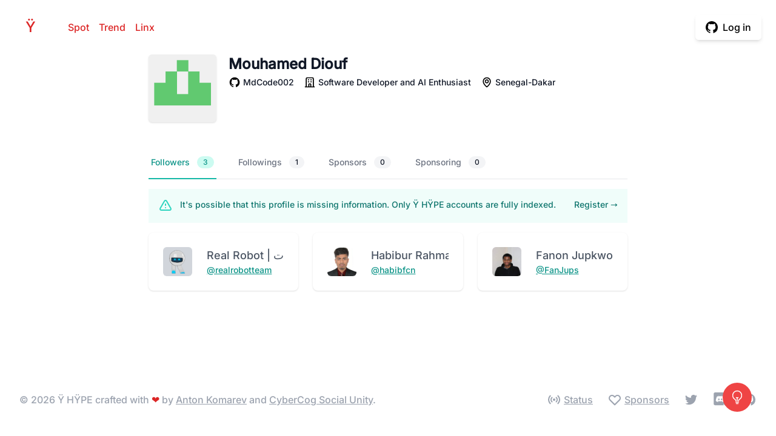

--- FILE ---
content_type: text/html; charset=UTF-8
request_url: https://yhype.me/github/@mdcode002
body_size: 29028
content:
<!DOCTYPE html>
<html lang="en">
<head>
    <meta charset="utf-8">
    <meta name="viewport" content="width=device-width, initial-scale=1, shrink-to-fit=no">
    <meta name="author" content="Anton Komarev">

    <title>@MdCode002 GitHub Profile - Ÿ HŸPE</title><meta name="description" content="Get to know why the Hype? We gather statistics all over the Universe!"><link rel="canonical" href="https://yhype.me/github/@mdcode002"><meta property="og:title" content="@MdCode002 GitHub Profile - Ÿ HŸPE"><meta property="og:description" content="Get to know why the Hype? We gather statistics all over the Universe!"><meta property="og:url" content="https://yhype.me/github/@mdcode002"><meta property="og:type" content="website"><meta property="og:site_name" content="yhype.me"><meta property="og:locale" content="en"><meta property="og:image" content="https://user-images.githubusercontent.com/1849174/116876796-af50af00-ac25-11eb-964a-2fcbd324847e.png"><meta name="twitter:card" content="summary_large_image"><meta name="twitter:site" content="@yhype_me"><meta name="twitter:image" content="https://user-images.githubusercontent.com/1849174/116876796-af50af00-ac25-11eb-964a-2fcbd324847e.png"><meta name="twitter:title" content="@MdCode002 GitHub Profile - Ÿ HŸPE"><script type="application/ld+json">{"@context":"https://schema.org","@type":"WebPage","name":"@MdCode002 GitHub Profile - Ÿ HŸPE","description":"Get to know why the Hype? We gather statistics all over the Universe!"}</script>

    <link rel="icon" type="image/svg+xml" href="https://yhype.me/favicon.svg">

    <link rel="dns-prefetch" href="https://avatars.githubusercontent.com" />
    <link rel="dns-prefetch" href="https://user-images.githubusercontent.com" />
    <style>
        x-show {
            display: none;
        }
    </style>
    <link rel="stylesheet" href="https://yhype.me/css/app.css">

    <script src="https://yhype.me/js/app.js"></script>
</head>
<body>
<div class="flex flex-col min-h-screen">
    <header class="relative bg-white">
        <div class="relative pt-6 pb-6">
            <nav class="relative mx-auto flex items-center justify-between px-4 sm:px-6">
                <div class="flex items-center">
                    <div class="flex items-center justify-between w-full md:w-auto">
                        <a href="/" aria-label="Home" class="text-2xl font-medium text-white hover:text-red-600">H<span class="text-red-600">Ÿ</span>PE</a>
                    </div>
                    <div class="ml-6 flex items-center space-x-4">
                        <a
                            href="https://yhype.me/spot"
                            class="text-red-600 font-medium hover:underline"
                        >
                            Spot
                        </a>
                        <a
                            href="https://yhype.me/trend/repositories"
                            class="text-red-600 font-medium hover:underline"
                        >
                            Trend
                        </a>
                        <a
                            href="https://yhype.me/linx"
                            class="text-red-600 font-medium hover:underline"
                        >
                            Linx
                        </a>
                    </div>
                </div>
                                    <div class="text-right">
                        <svg class="displayable-loader" xmlns="http://www.w3.org/2000/svg" xmlns:xlink="http://www.w3.org/1999/xlink" width="32px" height="32px" viewBox="0 0 100 100" preserveAspectRatio="xMidYMid">
                            <circle cx="50" cy="50" r="32" stroke-width="7" stroke="#e02424" stroke-dasharray="50.26548245743669 50.26548245743669" fill="none" stroke-linecap="round">
                                <animateTransform attributeName="transform" type="rotate" repeatCount="indefinite" dur="1s" keyTimes="0;1" values="0 50 50;360 50 50"></animateTransform>
                            </circle>
                        </svg>
                        <span class="inline-flex rounded-md shadow-md hideable-button">
                            <span class="inline-flex rounded-md shadow-xs">
                                <a href="https://yhype.me/login/github" class="inline-flex items-center px-4 py-2 border border-transparent text-base leading-6 font-medium rounded-md text-black-600 bg-white hover:bg-gray-50 focus:outline-none focus:border-red-300 focus:shadow-outline-red transition duration-150 ease-in-out" onclick="document.getElementsByClassName('hideable-button')[0].classList.add('loading');document.getElementsByClassName('displayable-loader')[0].classList.add('loading');">
                                    <svg class="w-5 h-5" fill="currentColor" viewBox="0 0 20 20">
                                        <path fill-rule="evenodd" d="M10 0C4.477 0 0 4.484 0 10.017c0 4.425 2.865 8.18 6.839 9.504.5.092.682-.217.682-.483 0-.237-.008-.868-.013-1.703-2.782.605-3.369-1.343-3.369-1.343-.454-1.158-1.11-1.466-1.11-1.466-.908-.62.069-.608.069-.608 1.003.07 1.531 1.032 1.531 1.032.892 1.53 2.341 1.088 2.91.832.092-.647.35-1.088.636-1.338-2.22-.253-4.555-1.113-4.555-4.951 0-1.093.39-1.988 1.029-2.688-.103-.253-.446-1.272.098-2.65 0 0 .84-.27 2.75 1.026A9.564 9.564 0 0110 4.844c.85.004 1.705.115 2.504.337 1.909-1.296 2.747-1.027 2.747-1.027.546 1.379.203 2.398.1 2.651.64.7 1.028 1.595 1.028 2.688 0 3.848-2.339 4.695-4.566 4.942.359.31.678.921.678 1.856 0 1.338-.012 2.419-.012 2.747 0 .268.18.58.688.482A10.019 10.019 0 0020 10.017C20 4.484 15.522 0 10 0z" clip-rule="evenodd"></path>
                                    </svg>
                                    <span class="ml-2">Log in</span>
                                </a>
                            </span>
                        </span>
                    </div>
                            </nav>
        </div>
    </header>

    <main class="flex-grow">
            <div class="flex">
        <div class="w-1/6 hidden md:block">
        </div>
        <div class="w-100 md:w-4/6">
            <div class="px-4 sm:px-6 lg:px-8">
                <div class="flex flex-col space-y-3 max-w-3xl lg:max-w-7xl">
                    <div class="flex flex-col sm:flex-row items-start space-y-5 sm:space-y-0 sm:space-x-5">
                        <div class="flex-shrink-0">
                            <div class="relative">
                                <img src="https://avatars.githubusercontent.com/MdCode002" alt="MdCode002"
                                     loading="lazy" class="flex-shrink-0 rounded-md bg-white w-28 h-28 shadow"
                                     width="192" height="192">
                            </div>
                        </div>
                        <div class="space-y-1">
                            <h1 class="text-2xl font-bold text-gray-900">
                                Mouhamed Diouf
                            </h1>
                            <aside class="space-y-2">
                                <div class="grid grid-flow-row gap-1 xl:grid-flow-col xl:gap-4 justify-start">
                                    <a href="https://github.com/MdCode002"
                                       class="grid grid-flow-col gap-1 justify-start items-center group" target="_blank"
                                       rel="noopener noreferrer">
                                        <svg class="w-5 h-5 group-hover:text-gray-900"
                                             xmlns="http://www.w3.org/2000/svg" fill="currentColor" stroke="none"
                                             viewBox="0 0 24 24">
                                            <path fill-rule="evenodd" clip-rule="evenodd"
                                                  d="M12.026,2c-5.509,0-9.974,4.465-9.974,9.974c0,4.406,2.857,8.145,6.821,9.465	c0.499,0.09,0.679-0.217,0.679-0.481c0-0.237-0.008-0.865-0.011-1.696c-2.775,0.602-3.361-1.338-3.361-1.338	c-0.452-1.152-1.107-1.459-1.107-1.459c-0.905-0.619,0.069-0.605,0.069-0.605c1.002,0.07,1.527,1.028,1.527,1.028	c0.89,1.524,2.336,1.084,2.902,0.829c0.091-0.645,0.351-1.085,0.635-1.334c-2.214-0.251-4.542-1.107-4.542-4.93	c0-1.087,0.389-1.979,1.024-2.675c-0.101-0.253-0.446-1.268,0.099-2.64c0,0,0.837-0.269,2.742,1.021	c0.798-0.221,1.649-0.332,2.496-0.336c0.849,0.004,1.701,0.115,2.496,0.336c1.906-1.291,2.742-1.021,2.742-1.021	c0.545,1.372,0.203,2.387,0.099,2.64c0.64,0.696,1.024,1.587,1.024,2.675c0,3.833-2.33,4.675-4.552,4.922	c0.355,0.308,0.675,0.916,0.675,1.846c0,1.334-0.012,2.41-0.012,2.737c0,0.267,0.178,0.577,0.687,0.479	C19.146,20.115,22,16.379,22,11.974C22,6.465,17.535,2,12.026,2z"></path>
                                        </svg>
                                        <span class="text-sm font-medium text-gray-900 group-hover:text-brand-500 truncate">
                                        MdCode002
                                    </span>
                                    </a>
                                                                                                                                                                                        <div class="grid grid-flow-col gap-1 justify-start items-center group">
                                            <svg class="w-5 h-5 group-hover:text-gray-900"
                                                 xmlns="http://www.w3.org/2000/svg" fill="none" viewBox="0 0 24 24"
                                                 stroke="currentColor">
                                                <path stroke-linecap="round" stroke-linejoin="round" stroke-width="2"
                                                      d="M19 21V5a2 2 0 00-2-2H7a2 2 0 00-2 2v16m14 0h2m-2 0h-5m-9 0H3m2 0h5M9 7h1m-1 4h1m4-4h1m-1 4h1m-5 10v-5a1 1 0 011-1h2a1 1 0 011 1v5m-4 0h4"/>
                                            </svg>
                                            <span class="text-sm font-medium text-gray-900 group-hover:text-brand-500 truncate">
                                            Software Developer and AI Enthusiast
                                        </span>
                                        </div>
                                                                                                                <div class="grid grid-flow-col gap-1 justify-start items-center group">
                                            <svg class="w-5 h-5" xmlns="http://www.w3.org/2000/svg" fill="currentColor"
                                                 stroke="none" viewBox="0 0 24 24">
                                                <path d="M12,14c2.206,0,4-1.794,4-4s-1.794-4-4-4s-4,1.794-4,4S9.794,14,12,14z M12,8c1.103,0,2,0.897,2,2s-0.897,2-2,2 s-2-0.897-2-2S10.897,8,12,8z"></path>
                                                <path d="M11.42,21.814C11.594,21.938,11.797,22,12,22s0.406-0.062,0.58-0.186C12.884,21.599,20.029,16.44,20,10 c0-4.411-3.589-8-8-8S4,5.589,4,9.995C3.971,16.44,11.116,21.599,11.42,21.814z M12,4c3.309,0,6,2.691,6,6.005 c0.021,4.438-4.388,8.423-6,9.73C10.389,18.427,5.979,14.441,6,10C6,6.691,8.691,4,12,4z"></path>
                                            </svg>
                                            <span class="text-sm font-medium text-gray-900 truncate">
                                            Senegal-Dakar
                                        </span>
                                        </div>
                                                                    </div>
                                <p class="text-md text-gray-500">
                                    
                                </p>
                                <div>
                                                                    </div>
                            </aside>
                        </div>
                    </div>
                </div>

                <div class="mt-10">
                    <div class="sm:hidden">
                        <label for="tabs" class="sr-only">Select a tab</label>
                        <select onchange="window.location.href='?tab=' + this.value" id="tabs" name="tabs"
                                class="block w-full pl-3 pr-10 py-2 text-base border-gray-300 focus:outline-none focus:ring-teal-500 focus:border-teal-500 sm:text-sm rounded-md">
                            <option  selected  value="followers">Followers
                                (3)
                            </option>
                            <option  value="followings">Followings
                                (1)
                            </option>
                            <option  value="sponsors">Sponsors
                                (0)
                            </option>
                            <option  value="sponsoring">Sponsoring
                                (0)
                            </option>
                            
                            
                        </select>
                    </div>
                    <div class="hidden sm:block">
                        <div class="border-b border-gray-200">
                            <nav class="-mb-px flex space-x-8" aria-label="Tabs">
                                <a
                                        href="?tab=followers"
                                                                                    class="border-teal-500 text-teal-600 whitespace-nowrap flex py-4 px-1 border-b-2 font-medium text-sm"
                                                                        >
                                    Followers
                                    <span
                                                                                            class="bg-teal-100 text-teal-600 hidden ml-3 py-0.5 px-2.5 rounded-full text-xs font-medium sm:inline-block"
                                                                            >3</span>
                                </a>
                                <a
                                        href="?tab=followings"
                                                                                    class="border-transparent text-gray-500 hover:text-gray-700 hover:border-gray-200 whitespace-nowrap flex py-4 px-1 border-b-2 font-medium text-sm"
                                                                        >
                                    Followings
                                    <span
                                                                                            class="bg-gray-100 text-gray-900 hidden ml-3 py-0.5 px-2.5 rounded-full text-xs font-medium sm:inline-block"
                                                                    >1</span>
                                </a>
                                <a
                                        href="?tab=sponsors"
                                                                                    class="border-transparent text-gray-500 hover:text-gray-700 hover:border-gray-200 whitespace-nowrap flex py-4 px-1 border-b-2 font-medium text-sm"
                                                                        >
                                    Sponsors
                                    <span
                                                                                            class="bg-gray-100 text-gray-900 hidden ml-3 py-0.5 px-2.5 rounded-full text-xs font-medium sm:inline-block"
                                                                    >0</span>
                                </a>
                                <a
                                        href="?tab=sponsoring"
                                                                                    class="border-transparent text-gray-500 hover:text-gray-700 hover:border-gray-200 whitespace-nowrap flex py-4 px-1 border-b-2 font-medium text-sm"
                                                                        >
                                    Sponsoring
                                    <span
                                                                                            class="bg-gray-100 text-gray-900 hidden ml-3 py-0.5 px-2.5 rounded-full text-xs font-medium sm:inline-block"
                                                                    >0</span>
                                </a>
                                
                            </nav>
                        </div>
                    </div>
                </div>

                <div class="mt-4">
                                                                        <div class="bg-teal-50 p-4 my-4">
    <div class="flex">
        <div class="flex-shrink-0">
            <svg class="h-6 w-6 text-teal-400" xmlns="http://www.w3.org/2000/svg" fill="none" viewBox="0 0 24 24" stroke="currentColor">
                <path stroke-linecap="round" stroke-linejoin="round" stroke-width="2" d="M12 9v2m0 4h.01m-6.938 4h13.856c1.54 0 2.502-1.667 1.732-3L13.732 4c-.77-1.333-2.694-1.333-3.464 0L3.34 16c-.77 1.333.192 3 1.732 3z" />
            </svg>
        </div>
        <div class="ml-3 flex-1 md:flex md:justify-between">
            <p class="text-sm text-teal-700">
                It's possible that this profile is missing information.
                Only Ÿ HŸPE accounts are fully indexed.
            </p>
                            <p class="mt-3 text-sm md:mt-0 md:ml-6">
                    <a href="/login/github" class="whitespace-nowrap font-medium text-teal-700 hover:text-teal-600">Register <span aria-hidden="true">&rarr;</span></a>
                </p>
                    </div>
    </div>
</div>
                                                <ul class="grid grid-cols-1 md:grid-cols-2 lg:grid-cols-3 2xl:grid-cols-4 gap-6">
                                                            <li class="col-span-1 bg-white rounded-lg shadow">
                                    <div class="w-full flex items-start justify-between p-6 space-x-6">
                                        <img
                                                class="w-12 h-12 bg-gray-300 rounded-md flex-shrink-0"
                                                src="https://avatars.githubusercontent.com/realrobotteam"
                                                alt="realrobotteam"
                                        />
                                        <div class="flex-1 truncate">
                                            <h2 class="text-gray-600 text-lg">
                                                Real Robot | رئال ربات
                                            </h2>
                                            <div class="flex items-center space-x-3">
                                                <h3 class="text-gray-900 text-sm leading-5 font-medium truncate">
                                                    <a class="underline hover:no-underline text-teal-600"
                                                       href="/github/&#64;realrobotteam">
                                                        &#64;realrobotteam
                                                    </a>
                                                </h3>
                                            </div>
                                        </div>
                                    </div>
                                </li>
                                                            <li class="col-span-1 bg-white rounded-lg shadow">
                                    <div class="w-full flex items-start justify-between p-6 space-x-6">
                                        <img
                                                class="w-12 h-12 bg-gray-300 rounded-md flex-shrink-0"
                                                src="https://avatars.githubusercontent.com/habibfcn"
                                                alt="habibfcn"
                                        />
                                        <div class="flex-1 truncate">
                                            <h2 class="text-gray-600 text-lg">
                                                Habibur Rahman
                                            </h2>
                                            <div class="flex items-center space-x-3">
                                                <h3 class="text-gray-900 text-sm leading-5 font-medium truncate">
                                                    <a class="underline hover:no-underline text-teal-600"
                                                       href="/github/&#64;habibfcn">
                                                        &#64;habibfcn
                                                    </a>
                                                </h3>
                                            </div>
                                        </div>
                                    </div>
                                </li>
                                                            <li class="col-span-1 bg-white rounded-lg shadow">
                                    <div class="w-full flex items-start justify-between p-6 space-x-6">
                                        <img
                                                class="w-12 h-12 bg-gray-300 rounded-md flex-shrink-0"
                                                src="https://avatars.githubusercontent.com/FanJups"
                                                alt="FanJups"
                                        />
                                        <div class="flex-1 truncate">
                                            <h2 class="text-gray-600 text-lg">
                                                Fanon Jupkwo
                                            </h2>
                                            <div class="flex items-center space-x-3">
                                                <h3 class="text-gray-900 text-sm leading-5 font-medium truncate">
                                                    <a class="underline hover:no-underline text-teal-600"
                                                       href="/github/&#64;FanJups">
                                                        &#64;FanJups
                                                    </a>
                                                </h3>
                                            </div>
                                        </div>
                                    </div>
                                </li>
                                                    </ul>
                                    </div>
            </div>
        </div>
        <div class="w-1/6 hidden md:block">
        </div>
    </div>
    </main>

    <footer class="bg-white">
        <div class="max-w-screen-xl mx-auto py-12 px-4 sm:px-6 md:flex md:items-center md:justify-between lg:px-8">
            <div class="flex justify-center md:order-2 space-x-6">
                <a class="text-gray-400 hover:text-red-600 underline hover:no-underline flex" href="https://status.yhype.me" target="_blank" rel="noopener noreferrer">
                    <svg class="h-6 w-6 mr-1" xmlns="http://www.w3.org/2000/svg" fill="none" viewBox="0 0 24 24" stroke="currentColor">
                        <path stroke-linecap="round" stroke-linejoin="round" stroke-width="2" d="M5.636 18.364a9 9 0 010-12.728m12.728 0a9 9 0 010 12.728m-9.9-2.829a5 5 0 010-7.07m7.072 0a5 5 0 010 7.07M13 12a1 1 0 11-2 0 1 1 0 012 0z" />
                    </svg>
                    <span>Status</span>
                </a>
                <a href="/sponsors" class="text-gray-400 hover:text-red-600 underline hover:no-underline flex">
                    <svg class="h-6 w-6 mr-1" xmlns="http://www.w3.org/2000/svg" fill="none" viewBox="0 0 24 24" stroke="currentColor">
                        <path stroke-linecap="round" stroke-linejoin="round" stroke-width="2" d="M4.318 6.318a4.5 4.5 0 000 6.364L12 20.364l7.682-7.682a4.5 4.5 0 00-6.364-6.364L12 7.636l-1.318-1.318a4.5 4.5 0 00-6.364 0z" />
                    </svg>
                    <span>Sponsors</span>
                </a>
                <a href="https://twitter.com/yhype_me" class="text-gray-400 hover:text-gray-500" target="_blank" rel="noopener noreferrer">
                    <span class="sr-only">Twitter</span>
                    <svg class="h-6 w-6" fill="currentColor" viewBox="0 0 24 24">
                        <path d="M8.29 20.251c7.547 0 11.675-6.253 11.675-11.675 0-.178 0-.355-.012-.53A8.348 8.348 0 0022 5.92a8.19 8.19 0 01-2.357.646 4.118 4.118 0 001.804-2.27 8.224 8.224 0 01-2.605.996 4.107 4.107 0 00-6.993 3.743 11.65 11.65 0 01-8.457-4.287 4.106 4.106 0 001.27 5.477A4.072 4.072 0 012.8 9.713v.052a4.105 4.105 0 003.292 4.022 4.095 4.095 0 01-1.853.07 4.108 4.108 0 003.834 2.85A8.233 8.233 0 012 18.407a11.616 11.616 0 006.29 1.84" />
                    </svg>
                </a>
                <a href="https://discord.gg/nFBSdHFyqm" class="text-gray-400 hover:text-gray-500" target="_blank" rel="noopener noreferrer">
                    <span class="sr-only">Discord</span>
                    <svg class="h-6 w-6" fill="currentColor" role="img" viewBox="0 0 24 24" xmlns="http://www.w3.org/2000/svg">
                        <path d="M20.222 0c1.406 0 2.54 1.137 2.607 2.475V24l-2.677-2.273-1.47-1.338-1.604-1.398.67 2.205H3.71c-1.402 0-2.54-1.065-2.54-2.476V2.48C1.17 1.142 2.31.003 3.715.003h16.5L20.222 0zm-6.118 5.683h-.03l-.202.2c2.073.6 3.076 1.537 3.076 1.537-1.336-.668-2.54-1.002-3.744-1.137-.87-.135-1.74-.064-2.475 0h-.2c-.47 0-1.47.2-2.81.735-.467.203-.735.336-.735.336s1.002-1.002 3.21-1.537l-.135-.135s-1.672-.064-3.477 1.27c0 0-1.805 3.144-1.805 7.02 0 0 1 1.74 3.743 1.806 0 0 .4-.533.805-1.002-1.54-.468-2.14-1.404-2.14-1.404s.134.066.335.2h.06c.03 0 .044.015.06.03v.006c.016.016.03.03.06.03.33.136.66.27.93.4.466.202 1.065.403 1.8.536.93.135 1.996.2 3.21 0 .6-.135 1.2-.267 1.8-.535.39-.2.87-.4 1.397-.737 0 0-.6.936-2.205 1.404.33.466.795 1 .795 1 2.744-.06 3.81-1.8 3.87-1.726 0-3.87-1.815-7.02-1.815-7.02-1.635-1.214-3.165-1.26-3.435-1.26l.056-.02zm.168 4.413c.703 0 1.27.6 1.27 1.335 0 .74-.57 1.34-1.27 1.34-.7 0-1.27-.6-1.27-1.334.002-.74.573-1.338 1.27-1.338zm-4.543 0c.7 0 1.266.6 1.266 1.335 0 .74-.57 1.34-1.27 1.34-.7 0-1.27-.6-1.27-1.334 0-.74.57-1.338 1.27-1.338z"></path>
                    </svg>
                </a>
                <a href="https://github.com/yhype" class="text-gray-400 hover:text-gray-500" target="_blank" rel="noopener noreferrer">
                    <span class="sr-only">GitHub</span>
                    <svg class="h-6 w-6" fill="currentColor" viewBox="0 0 24 24">
                        <path fill-rule="evenodd" d="M12 2C6.477 2 2 6.484 2 12.017c0 4.425 2.865 8.18 6.839 9.504.5.092.682-.217.682-.483 0-.237-.008-.868-.013-1.703-2.782.605-3.369-1.343-3.369-1.343-.454-1.158-1.11-1.466-1.11-1.466-.908-.62.069-.608.069-.608 1.003.07 1.531 1.032 1.531 1.032.892 1.53 2.341 1.088 2.91.832.092-.647.35-1.088.636-1.338-2.22-.253-4.555-1.113-4.555-4.951 0-1.093.39-1.988 1.029-2.688-.103-.253-.446-1.272.098-2.65 0 0 .84-.27 2.75 1.026A9.564 9.564 0 0112 6.844c.85.004 1.705.115 2.504.337 1.909-1.296 2.747-1.027 2.747-1.027.546 1.379.202 2.398.1 2.651.64.7 1.028 1.595 1.028 2.688 0 3.848-2.339 4.695-4.566 4.943.359.309.678.92.678 1.855 0 1.338-.012 2.419-.012 2.747 0 .268.18.58.688.482A10.019 10.019 0 0022 12.017C22 6.484 17.522 2 12 2z" clip-rule="evenodd" />
                    </svg>
                </a>
            </div>
            <div class="mt-8 md:mt-0 md:order-1">
                <p class="text-center text-base leading-6 text-gray-400">
                    &copy; 2026 <span class="font-medium">Ÿ HŸPE</span> crafted with <span class="text-red-600">❤</span>️ by <a class="underline hover:no-underline hover:text-red-600" href="https://komarev.com" target="_blank" rel="noopener noreferrer">Anton Komarev</a> and <a class="underline hover:no-underline hover:text-red-600" href="https://github.com/cybercog" target="_blank" rel="noopener noreferrer">CyberCog Social Unity</a>.
                </p>
            </div>
        </div>
        <div class="fixed bottom-10 right-10 hidden sm:block">
            <a href="https://github.com/orgs/yhype/discussions/new?category=ideas" class="text-white bg-red-500 hover:bg-red-600 p-3 rounded-full flex" target="_blank" rel="noopener noreferrer" title="Request feature">
                <span class="sr-only">Request feature</span>
                <svg xmlns="http://www.w3.org/2000/svg" fill="none" viewBox="0 0 24 24" stroke-width="1.5" stroke="currentColor" class="w-6 h-6">
                    <path stroke-linecap="round" stroke-linejoin="round" d="M12 18v-5.25m0 0a6.01 6.01 0 0 0 1.5-.189m-1.5.189a6.01 6.01 0 0 1-1.5-.189m3.75 7.478a12.06 12.06 0 0 1-4.5 0m3.75 2.383a14.406 14.406 0 0 1-3 0M14.25 18v-.192c0-.983.658-1.823 1.508-2.316a7.5 7.5 0 1 0-7.517 0c.85.493 1.509 1.333 1.509 2.316V18" />
                </svg>
            </a>
        </div>
    </footer>
</div>
</body>
</html>


--- FILE ---
content_type: text/css
request_url: https://yhype.me/css/app.css
body_size: 47463
content:
.github-markdown{--tw-text-opacity:1;color:rgb(17 24 39/var(--tw-text-opacity));line-height:1.5;overflow-wrap:break-word}.github-markdown>*+*{margin-bottom:1rem;margin-top:0}.github-markdown li+li{margin-top:.25rem}.github-markdown li>p+p{margin-top:1.5rem}.github-markdown strong{font-weight:600}.github-markdown a{--tw-text-opacity:1;color:rgb(13 148 136/var(--tw-text-opacity));text-decoration:underline}.github-markdown a:hover{text-decoration:none}.github-markdown strong a{font-weight:700}.github-markdown h1{font-size:2.25rem}.github-markdown h1,.github-markdown h2{--tw-border-opacity:1;border-bottom-width:1px;border-color:rgb(229 231 235/var(--tw-border-opacity));font-weight:600;line-height:1.25;margin-bottom:1rem;margin-top:1.5rem;padding-bottom:.5rem}.github-markdown h2{font-size:1.5rem}.github-markdown h3{font-size:1.125rem;line-height:1.375}.github-markdown h3,.github-markdown h4{font-weight:600;margin-bottom:1rem;margin-top:1.5rem}.github-markdown h4{font-size:1rem;line-height:1}.github-markdown h5,.github-markdown h6{font-size:.875rem;font-weight:600;line-height:1.25;margin-bottom:1rem;margin-top:1.5rem}.github-markdown h6{--tw-text-opacity:1}.github-markdown blockquote,.github-markdown h6{color:rgb(75 85 99/var(--tw-text-opacity))}.github-markdown blockquote{--tw-border-opacity:1;--tw-text-opacity:1;border-color:rgb(209 213 219/var(--tw-border-opacity));border-left-width:4px;font-size:1rem;line-height:1.5rem;padding-left:1rem;padding-right:1rem}.github-markdown code{background-color:rgb(229 231 235/var(--tw-bg-opacity));display:inline;font-family:ui-monospace,SFMono-Regular,Menlo,Monaco,Consolas,Liberation Mono,Courier New,monospace;font-size:.875rem;line-height:1.25rem;padding:.125rem .25rem}.github-markdown code,.github-markdown pre{--tw-bg-opacity:1;border-radius:.25rem}.github-markdown pre{background-color:rgb(243 244 246/var(--tw-bg-opacity));padding:1rem}.github-markdown pre code{background-color:transparent;border-radius:0;display:block;overflow:visible;padding:0}.github-markdown ul{list-style-type:disc}.github-markdown ol,.github-markdown ul{font-size:1rem;line-height:1.5rem;padding-left:2rem}.github-markdown ol{list-style-type:decimal}.github-markdown kbd{--tw-shadow:0 1px 3px 0 rgba(0,0,0,.1),0 1px 2px -1px rgba(0,0,0,.1);--tw-shadow-colored:0 1px 3px 0 var(--tw-shadow-color),0 1px 2px -1px var(--tw-shadow-color);border-radius:.25rem;border-width:1px;box-shadow:var(--tw-ring-offset-shadow,0 0 #0000),var(--tw-ring-shadow,0 0 #0000),var(--tw-shadow);display:inline-block;font-family:ui-monospace,SFMono-Regular,Menlo,Monaco,Consolas,Liberation Mono,Courier New,monospace;font-size:.75rem;font-weight:400;line-height:1rem;padding:.125rem .25rem;vertical-align:middle}.github-markdown table{--tw-border-opacity:1;border-color:rgb(75 85 99/var(--tw-border-opacity));font-size:1rem;line-height:1.5rem}.github-markdown td,.github-markdown th{border-width:1px;padding:.25rem .75rem}.github-markdown input[type=checkbox]{--tw-text-opacity:1;color:rgb(15 118 110/var(--tw-text-opacity))}.github-markdown img{display:inline}.github-markdown .highlight pre{--tw-bg-opacity:1!important;background-color:rgb(243 244 246/var(--tw-bg-opacity))!important}
/*! tailwindcss v3.0.1 | MIT License | https://tailwindcss.com*/*,:after,:before{border:0 solid;box-sizing:border-box}:after,:before{--tw-content:""}html{-webkit-text-size-adjust:100%;font-family:ui-sans-serif,system-ui,-apple-system,BlinkMacSystemFont,Segoe UI,Roboto,Helvetica Neue,Arial,Noto Sans,sans-serif,Apple Color Emoji,Segoe UI Emoji,Segoe UI Symbol,Noto Color Emoji;line-height:1.5;-moz-tab-size:4;-o-tab-size:4;tab-size:4}body{line-height:inherit;margin:0}hr{border-top-width:1px;color:inherit;height:0}abbr[title]{-webkit-text-decoration:underline dotted;text-decoration:underline dotted}h1,h2,h3,h4,h5,h6{font-size:inherit;font-weight:inherit}a{color:inherit;text-decoration:inherit}b,strong{font-weight:bolder}code,kbd,pre,samp{font-family:ui-monospace,SFMono-Regular,Menlo,Monaco,Consolas,Liberation Mono,Courier New,monospace;font-size:1em}small{font-size:80%}sub,sup{font-size:75%;line-height:0;position:relative;vertical-align:baseline}sub{bottom:-.25em}sup{top:-.5em}table{border-collapse:collapse;border-color:inherit;text-indent:0}button,input,optgroup,select,textarea{color:inherit;font-family:inherit;font-size:100%;line-height:inherit;margin:0;padding:0}button,select{text-transform:none}[type=button],[type=reset],[type=submit],button{-webkit-appearance:button;background-color:transparent;background-image:none}:-moz-focusring{outline:auto}:-moz-ui-invalid{box-shadow:none}progress{vertical-align:baseline}::-webkit-inner-spin-button,::-webkit-outer-spin-button{height:auto}[type=search]{-webkit-appearance:textfield;outline-offset:-2px}::-webkit-search-decoration{-webkit-appearance:none}::-webkit-file-upload-button{-webkit-appearance:button;font:inherit}summary{display:list-item}blockquote,dd,dl,figure,h1,h2,h3,h4,h5,h6,hr,p,pre{margin:0}fieldset{margin:0}fieldset,legend{padding:0}menu,ol,ul{list-style:none;margin:0;padding:0}textarea{resize:vertical}input::-moz-placeholder,textarea::-moz-placeholder{color:#9ca3af;opacity:1}input:-ms-input-placeholder,textarea:-ms-input-placeholder{color:#9ca3af;opacity:1}input::placeholder,textarea::placeholder{color:#9ca3af;opacity:1}[role=button],button{cursor:pointer}:disabled{cursor:default}audio,canvas,embed,iframe,img,object,svg,video{display:block;vertical-align:middle}img,video{height:auto;max-width:100%}[hidden]{display:none}.-translate-x-1\/2,.-translate-y-1\/4,.group-hover\:-translate-y-1,.scale-95,.scale-100,.sm\:translate-x-0,.sm\:translate-x-2,.sm\:translate-y-0,.transform,.translate-x-0,.translate-x-1\/2,.translate-x-5,.translate-y-0,.translate-y-2,.translate-y-12{--tw-translate-x:0;--tw-translate-y:0;--tw-rotate:0;--tw-skew-x:0;--tw-skew-y:0;--tw-scale-x:1;--tw-scale-y:1;--tw-transform:translateX(var(--tw-translate-x)) translateY(var(--tw-translate-y)) rotate(var(--tw-rotate)) skewX(var(--tw-skew-x)) skewY(var(--tw-skew-y)) scaleX(var(--tw-scale-x)) scaleY(var(--tw-scale-y))}.border,.border-0,.border-2,.border-b,.border-b-2,.border-l-4,.border-t,.divide-x>*,.divide-y>*{--tw-border-opacity:1;border-color:rgb(229 231 235/var(--tw-border-opacity))}.shadow,.shadow-lg,.shadow-md,.shadow-sm,.shadow-xl{--tw-ring-offset-shadow:0 0 #0000;--tw-ring-shadow:0 0 #0000;--tw-shadow:0 0 #0000;--tw-shadow-colored:0 0 #0000}.focus-visible\:ring-2,.focus-within\:ring-2,.focus\:ring-2,.focus\:ring-inset,.ring-1,.ring-2,.ring-inset{--tw-ring-inset:var(--tw-empty,/*!*/ /*!*/);--tw-ring-offset-width:0px;--tw-ring-offset-color:#fff;--tw-ring-color:rgba(59,130,246,.5);--tw-ring-offset-shadow:0 0 #0000;--tw-ring-shadow:0 0 #0000;--tw-shadow:0 0 #0000;--tw-shadow-colored:0 0 #0000}.filter{--tw-blur:var(--tw-empty,/*!*/ /*!*/);--tw-brightness:var(--tw-empty,/*!*/ /*!*/);--tw-contrast:var(--tw-empty,/*!*/ /*!*/);--tw-grayscale:var(--tw-empty,/*!*/ /*!*/);--tw-hue-rotate:var(--tw-empty,/*!*/ /*!*/);--tw-invert:var(--tw-empty,/*!*/ /*!*/);--tw-saturate:var(--tw-empty,/*!*/ /*!*/);--tw-sepia:var(--tw-empty,/*!*/ /*!*/);--tw-drop-shadow:var(--tw-empty,/*!*/ /*!*/);--tw-filter:var(--tw-blur) var(--tw-brightness) var(--tw-contrast) var(--tw-grayscale) var(--tw-hue-rotate) var(--tw-invert) var(--tw-saturate) var(--tw-sepia) var(--tw-drop-shadow)}[multiple],[type=date],[type=datetime-local],[type=email],[type=month],[type=number],[type=password],[type=search],[type=tel],[type=text],[type=time],[type=url],[type=week],input:where(:not([type])),select,textarea{--tw-shadow:0 0 #0000;-webkit-appearance:none;-moz-appearance:none;appearance:none;background-color:#fff;border-color:#6b7280;border-radius:0;border-width:1px;font-size:1rem;line-height:1.5rem;padding:.5rem .75rem}[multiple]:focus,[type=date]:focus,[type=datetime-local]:focus,[type=email]:focus,[type=month]:focus,[type=number]:focus,[type=password]:focus,[type=search]:focus,[type=tel]:focus,[type=text]:focus,[type=time]:focus,[type=url]:focus,[type=week]:focus,input:where(:not([type])):focus,select:focus,textarea:focus{--tw-ring-inset:var(--tw-empty,/*!*/ /*!*/);--tw-ring-offset-width:0px;--tw-ring-offset-color:#fff;--tw-ring-color:#2563eb;--tw-ring-offset-shadow:var(--tw-ring-inset) 0 0 0 var(--tw-ring-offset-width) var(--tw-ring-offset-color);--tw-ring-shadow:var(--tw-ring-inset) 0 0 0 calc(1px + var(--tw-ring-offset-width)) var(--tw-ring-color);border-color:#2563eb;box-shadow:var(--tw-ring-offset-shadow),var(--tw-ring-shadow),var(--tw-shadow);outline:2px solid transparent;outline-offset:2px}input::-moz-placeholder,textarea::-moz-placeholder{color:#6b7280;opacity:1}input:-ms-input-placeholder,textarea:-ms-input-placeholder{color:#6b7280;opacity:1}input::placeholder,textarea::placeholder{color:#6b7280;opacity:1}::-webkit-datetime-edit-fields-wrapper{padding:0}::-webkit-date-and-time-value{min-height:1.5em;text-align:inherit}::-webkit-datetime-edit{display:inline-flex}::-webkit-datetime-edit,::-webkit-datetime-edit-day-field,::-webkit-datetime-edit-hour-field,::-webkit-datetime-edit-meridiem-field,::-webkit-datetime-edit-millisecond-field,::-webkit-datetime-edit-minute-field,::-webkit-datetime-edit-month-field,::-webkit-datetime-edit-second-field,::-webkit-datetime-edit-year-field{padding-bottom:0;padding-top:0}select{print-color-adjust:exact;background-image:url("data:image/svg+xml;charset=utf-8,%3Csvg xmlns='http://www.w3.org/2000/svg' fill='none' viewBox='0 0 20 20'%3E%3Cpath stroke='%236b7280' stroke-linecap='round' stroke-linejoin='round' stroke-width='1.5' d='m6 8 4 4 4-4'/%3E%3C/svg%3E");background-position:right .5rem center;background-repeat:no-repeat;background-size:1.5em 1.5em;padding-right:2.5rem}[multiple],[size]:where(select:not([size="1"])){print-color-adjust:unset;background-image:none;background-position:0 0;background-repeat:unset;background-size:initial;padding-right:.75rem}[type=checkbox],[type=radio]{print-color-adjust:exact;--tw-shadow:0 0 #0000;-webkit-appearance:none;-moz-appearance:none;appearance:none;background-color:#fff;background-origin:border-box;border-color:#6b7280;border-width:1px;color:#2563eb;display:inline-block;flex-shrink:0;height:1rem;padding:0;-webkit-user-select:none;-moz-user-select:none;-ms-user-select:none;user-select:none;vertical-align:middle;width:1rem}[type=checkbox]{border-radius:0}[type=radio]{border-radius:100%}[type=checkbox]:focus,[type=radio]:focus{--tw-ring-inset:var(--tw-empty,/*!*/ /*!*/);--tw-ring-offset-width:2px;--tw-ring-offset-color:#fff;--tw-ring-color:#2563eb;--tw-ring-offset-shadow:var(--tw-ring-inset) 0 0 0 var(--tw-ring-offset-width) var(--tw-ring-offset-color);--tw-ring-shadow:var(--tw-ring-inset) 0 0 0 calc(2px + var(--tw-ring-offset-width)) var(--tw-ring-color);box-shadow:var(--tw-ring-offset-shadow),var(--tw-ring-shadow),var(--tw-shadow);outline:2px solid transparent;outline-offset:2px}[type=checkbox]:checked,[type=radio]:checked{background-color:currentColor;background-position:50%;background-repeat:no-repeat;background-size:100% 100%;border-color:transparent}[type=checkbox]:checked{background-image:url("data:image/svg+xml;charset=utf-8,%3Csvg viewBox='0 0 16 16' fill='%23fff' xmlns='http://www.w3.org/2000/svg'%3E%3Cpath d='M12.207 4.793a1 1 0 0 1 0 1.414l-5 5a1 1 0 0 1-1.414 0l-2-2a1 1 0 0 1 1.414-1.414L6.5 9.086l4.293-4.293a1 1 0 0 1 1.414 0z'/%3E%3C/svg%3E")}@media (forced-colors:active) {[type=checkbox]:checked{-webkit-appearance:auto;-moz-appearance:auto;appearance:auto}}[type=radio]:checked{background-image:url("data:image/svg+xml;charset=utf-8,%3Csvg viewBox='0 0 16 16' fill='%23fff' xmlns='http://www.w3.org/2000/svg'%3E%3Ccircle cx='8' cy='8' r='3'/%3E%3C/svg%3E")}@media (forced-colors:active) {[type=radio]:checked{-webkit-appearance:auto;-moz-appearance:auto;appearance:auto}}[type=checkbox]:checked:focus,[type=checkbox]:checked:hover,[type=radio]:checked:focus,[type=radio]:checked:hover{background-color:currentColor;border-color:transparent}[type=checkbox]:indeterminate{background-color:currentColor;background-image:url("data:image/svg+xml;charset=utf-8,%3Csvg xmlns='http://www.w3.org/2000/svg' fill='none' viewBox='0 0 16 16'%3E%3Cpath stroke='%23fff' stroke-linecap='round' stroke-linejoin='round' stroke-width='2' d='M4 8h8'/%3E%3C/svg%3E");background-position:50%;background-repeat:no-repeat;background-size:100% 100%;border-color:transparent}@media (forced-colors:active) {[type=checkbox]:indeterminate{-webkit-appearance:auto;-moz-appearance:auto;appearance:auto}}[type=checkbox]:indeterminate:focus,[type=checkbox]:indeterminate:hover{background-color:currentColor;border-color:transparent}[type=file]{background:unset;border-color:inherit;border-radius:0;border-width:0;font-size:unset;line-height:inherit;padding:0}[type=file]:focus{outline:1px auto -webkit-focus-ring-color}.container{width:100%}@media (min-width:640px){.container{max-width:640px}}@media (min-width:768px){.container{max-width:768px}}@media (min-width:1024px){.container{max-width:1024px}}@media (min-width:1280px){.container{max-width:1280px}}@media (min-width:1536px){.container{max-width:1536px}}.form-input,.form-multiselect,.form-select,.form-textarea{--tw-shadow:0 0 #0000;-webkit-appearance:none;-moz-appearance:none;appearance:none;background-color:#fff;border-color:#6b7280;border-radius:0;border-width:1px;font-size:1rem;line-height:1.5rem;padding:.5rem .75rem}.form-input:focus,.form-multiselect:focus,.form-select:focus,.form-textarea:focus{--tw-ring-inset:var(--tw-empty,/*!*/ /*!*/);--tw-ring-offset-width:0px;--tw-ring-offset-color:#fff;--tw-ring-color:#2563eb;--tw-ring-offset-shadow:var(--tw-ring-inset) 0 0 0 var(--tw-ring-offset-width) var(--tw-ring-offset-color);--tw-ring-shadow:var(--tw-ring-inset) 0 0 0 calc(1px + var(--tw-ring-offset-width)) var(--tw-ring-color);border-color:#2563eb;box-shadow:var(--tw-ring-offset-shadow),var(--tw-ring-shadow),var(--tw-shadow);outline:2px solid transparent;outline-offset:2px}.form-input::-moz-placeholder,.form-textarea::-moz-placeholder{color:#6b7280;opacity:1}.form-input:-ms-input-placeholder,.form-textarea:-ms-input-placeholder{color:#6b7280;opacity:1}.form-input::placeholder,.form-textarea::placeholder{color:#6b7280;opacity:1}.form-input::-webkit-datetime-edit-fields-wrapper{padding:0}.form-input::-webkit-date-and-time-value{min-height:1.5em;text-align:inherit}.form-input::-webkit-datetime-edit{display:inline-flex}.form-input::-webkit-datetime-edit,.form-input::-webkit-datetime-edit-day-field,.form-input::-webkit-datetime-edit-hour-field,.form-input::-webkit-datetime-edit-meridiem-field,.form-input::-webkit-datetime-edit-millisecond-field,.form-input::-webkit-datetime-edit-minute-field,.form-input::-webkit-datetime-edit-month-field,.form-input::-webkit-datetime-edit-second-field,.form-input::-webkit-datetime-edit-year-field{padding-bottom:0;padding-top:0}.sr-only{clip:rect(0,0,0,0);border-width:0;height:1px;margin:-1px;overflow:hidden;padding:0;position:absolute;white-space:nowrap;width:1px}.pointer-events-none{pointer-events:none}.pointer-events-auto{pointer-events:auto}.visible{visibility:visible}.\!visible{visibility:visible!important}.invisible{visibility:hidden}.fixed{position:fixed}.absolute{position:absolute}.relative{position:relative}.inset-0{bottom:0;left:0;right:0;top:0}.left-full{left:100%}.right-full{right:100%}.bottom-0{bottom:0}.top-0{top:0}.right-0{right:0}.bottom-10{bottom:2.5rem}.right-10{right:2.5rem}.z-10{z-index:10}.col-span-1{grid-column:span 1/span 1}.col-span-full{grid-column:1/-1}.mx-auto{margin-left:auto;margin-right:auto}.mx-3{margin-left:.75rem;margin-right:.75rem}.my-3{margin-bottom:.75rem;margin-top:.75rem}.-mx-2{margin-left:-.5rem;margin-right:-.5rem}.-my-1\.5{margin-bottom:-.375rem;margin-top:-.375rem}.-my-1{margin-bottom:-.25rem;margin-top:-.25rem}.my-4{margin-bottom:1rem;margin-top:1rem}.-mx-0\.5{margin-left:-.125rem;margin-right:-.125rem}.-mx-0{margin-left:0;margin-right:0}.ml-6{margin-left:1.5rem}.mt-4{margin-top:1rem}.mt-10{margin-top:2.5rem}.mt-12{margin-top:3rem}.ml-3{margin-left:.75rem}.mt-2{margin-top:.5rem}.mt-3{margin-top:.75rem}.mt-1{margin-top:.25rem}.mt-6{margin-top:1.5rem}.-mt-14{margin-top:-3.5rem}.mb-6{margin-bottom:1.5rem}.ml-4{margin-left:1rem}.mt-8{margin-top:2rem}.ml-2{margin-left:.5rem}.mr-1{margin-right:.25rem}.-ml-1{margin-left:-.25rem}.mr-0\.5{margin-right:.125rem}.mr-0{margin-right:0}.mt-24{margin-top:6rem}.mr-2{margin-right:.5rem}.mb-3{margin-bottom:.75rem}.-ml-0\.5{margin-left:-.125rem}.-ml-0{margin-left:0}.-ml-4{margin-left:-1rem}.ml-1{margin-left:.25rem}.mr-1\.5{margin-right:.375rem}.mr-3{margin-right:.75rem}.mb-8{margin-bottom:2rem}.-mb-px{margin-bottom:-1px}.-mt-px{margin-top:-1px}.-mr-px{margin-right:-1px}.mr-8{margin-right:2rem}.mt-2\.5{margin-top:.625rem}.block{display:block}.\!block{display:block!important}.inline-block{display:inline-block}.inline{display:inline}.flex{display:flex}.inline-flex{display:inline-flex}.table{display:table}.grid{display:grid}.hidden{display:none}.h-8{height:2rem}.h-5{height:1.25rem}.h-12{height:3rem}.h-6{height:1.5rem}.h-1\/2{height:50%}.h-10{height:2.5rem}.h-4{height:1rem}.h-full{height:100%}.h-3{height:.75rem}.h-2{height:.5rem}.h-28{height:7rem}.h-0\.5{height:.125rem}.h-0{height:0}.h-24{height:6rem}.min-h-screen{min-height:100vh}.min-h-full{min-height:100%}.w-1\/6{width:16.666667%}.w-5\/6{width:83.333333%}.w-8{width:2rem}.w-5{width:1.25rem}.w-12{width:3rem}.w-full{width:100%}.w-20{width:5rem}.w-6{width:1.5rem}.w-72{width:18rem}.w-11{width:2.75rem}.w-10{width:2.5rem}.w-0{width:0}.w-4{width:1rem}.w-3{width:.75rem}.w-2{width:.5rem}.w-4\/6{width:66.666667%}.w-28{width:7rem}.w-48{width:12rem}.w-0\.5{width:.125rem}.w-screen{width:100vw}.min-w-0{min-width:0}.min-w-full{min-width:100%}.max-w-screen-xl{max-width:1280px}.max-w-screen-lg{max-width:1024px}.max-w-7xl{max-width:80rem}.max-w-4xl{max-width:56rem}.max-w-md{max-width:28rem}.max-w-xl{max-width:36rem}.max-w-3xl{max-width:48rem}.max-w-sm{max-width:24rem}.max-w-xs{max-width:20rem}.max-w-5xl{max-width:64rem}.max-w-2xl{max-width:42rem}.max-w-\[400px\]{max-width:400px}.flex-1{flex:1 1 0%}.flex-shrink-0{flex-shrink:0}.flex-shrink,.shrink{flex-shrink:1}.shrink-0{flex-shrink:0}.flex-grow{flex-grow:1}.origin-top-left{transform-origin:top left}.-translate-x-1\/2{--tw-translate-x:-50%;transform:var(--tw-transform)}.-translate-y-1\/4{--tw-translate-y:-25%;transform:var(--tw-transform)}.translate-x-1\/2{--tw-translate-x:50%;transform:var(--tw-transform)}.translate-y-12{--tw-translate-y:3rem;transform:var(--tw-transform)}.translate-x-5{--tw-translate-x:1.25rem;transform:var(--tw-transform)}.translate-x-0{--tw-translate-x:0px;transform:var(--tw-transform)}.translate-y-2{--tw-translate-y:0.5rem;transform:var(--tw-transform)}.translate-y-0{--tw-translate-y:0px}.scale-95,.translate-y-0{transform:var(--tw-transform)}.scale-95{--tw-scale-x:.95;--tw-scale-y:.95}.scale-100{--tw-scale-x:1;--tw-scale-y:1}.scale-100,.transform{transform:var(--tw-transform)}@-webkit-keyframes spin{to{transform:rotate(1turn)}}@keyframes spin{to{transform:rotate(1turn)}}.animate-spin{-webkit-animation:spin 1s linear infinite;animation:spin 1s linear infinite}.cursor-pointer{cursor:pointer}.resize{resize:both}.grid-flow-row{grid-auto-flow:row}.grid-flow-col{grid-auto-flow:column}.grid-cols-1{grid-template-columns:repeat(1,minmax(0,1fr))}.grid-cols-2{grid-template-columns:repeat(2,minmax(0,1fr))}.flex-col{flex-direction:column}.place-content-between{place-content:space-between}.items-start{align-items:flex-start}.items-end{align-items:flex-end}.items-center{align-items:center}.items-baseline{align-items:baseline}.justify-start{justify-content:flex-start}.justify-end{justify-content:flex-end}.justify-center{justify-content:center}.justify-between{justify-content:space-between}.gap-4{gap:1rem}.gap-6{gap:1.5rem}.gap-1{gap:.25rem}.gap-8{gap:2rem}.gap-y-6{row-gap:1.5rem}.gap-x-20{-moz-column-gap:5rem;column-gap:5rem}.gap-y-12{row-gap:3rem}.gap-x-6{-moz-column-gap:1.5rem;column-gap:1.5rem}.gap-y-4{row-gap:1rem}.gap-x-2{-moz-column-gap:.5rem;column-gap:.5rem}.gap-x-1\.5{-moz-column-gap:.375rem;column-gap:.375rem}.gap-x-1{-moz-column-gap:.25rem;column-gap:.25rem}.gap-y-8{row-gap:2rem}.gap-x-3{-moz-column-gap:.75rem;column-gap:.75rem}.space-x-3>:not([hidden])~:not([hidden]){--tw-space-x-reverse:0;margin-left:calc(.75rem*(1 - var(--tw-space-x-reverse)));margin-right:calc(.75rem*var(--tw-space-x-reverse))}.space-y-12>:not([hidden])~:not([hidden]){--tw-space-y-reverse:0;margin-bottom:calc(3rem*var(--tw-space-y-reverse));margin-top:calc(3rem*(1 - var(--tw-space-y-reverse)))}.space-y-6>:not([hidden])~:not([hidden]){--tw-space-y-reverse:0;margin-bottom:calc(1.5rem*var(--tw-space-y-reverse));margin-top:calc(1.5rem*(1 - var(--tw-space-y-reverse)))}.space-x-4>:not([hidden])~:not([hidden]){--tw-space-x-reverse:0;margin-left:calc(1rem*(1 - var(--tw-space-x-reverse)));margin-right:calc(1rem*var(--tw-space-x-reverse))}.space-y-10>:not([hidden])~:not([hidden]){--tw-space-y-reverse:0;margin-bottom:calc(2.5rem*var(--tw-space-y-reverse));margin-top:calc(2.5rem*(1 - var(--tw-space-y-reverse)))}.space-y-2>:not([hidden])~:not([hidden]){--tw-space-y-reverse:0;margin-bottom:calc(.5rem*var(--tw-space-y-reverse));margin-top:calc(.5rem*(1 - var(--tw-space-y-reverse)))}.space-x-6>:not([hidden])~:not([hidden]){--tw-space-x-reverse:0;margin-left:calc(1.5rem*(1 - var(--tw-space-x-reverse)));margin-right:calc(1.5rem*var(--tw-space-x-reverse))}.space-x-2>:not([hidden])~:not([hidden]){--tw-space-x-reverse:0;margin-left:calc(.5rem*(1 - var(--tw-space-x-reverse)));margin-right:calc(.5rem*var(--tw-space-x-reverse))}.space-y-3>:not([hidden])~:not([hidden]){--tw-space-y-reverse:0;margin-bottom:calc(.75rem*var(--tw-space-y-reverse));margin-top:calc(.75rem*(1 - var(--tw-space-y-reverse)))}.space-y-5>:not([hidden])~:not([hidden]){--tw-space-y-reverse:0;margin-bottom:calc(1.25rem*var(--tw-space-y-reverse));margin-top:calc(1.25rem*(1 - var(--tw-space-y-reverse)))}.space-y-1>:not([hidden])~:not([hidden]){--tw-space-y-reverse:0;margin-bottom:calc(.25rem*var(--tw-space-y-reverse));margin-top:calc(.25rem*(1 - var(--tw-space-y-reverse)))}.space-x-8>:not([hidden])~:not([hidden]){--tw-space-x-reverse:0;margin-left:calc(2rem*(1 - var(--tw-space-x-reverse)));margin-right:calc(2rem*var(--tw-space-x-reverse))}.space-x-1>:not([hidden])~:not([hidden]){--tw-space-x-reverse:0;margin-left:calc(.25rem*(1 - var(--tw-space-x-reverse)));margin-right:calc(.25rem*var(--tw-space-x-reverse))}.space-x-12>:not([hidden])~:not([hidden]){--tw-space-x-reverse:0;margin-left:calc(3rem*(1 - var(--tw-space-x-reverse)));margin-right:calc(3rem*var(--tw-space-x-reverse))}.space-y-4>:not([hidden])~:not([hidden]){--tw-space-y-reverse:0;margin-bottom:calc(1rem*var(--tw-space-y-reverse));margin-top:calc(1rem*(1 - var(--tw-space-y-reverse)))}.space-y-16>:not([hidden])~:not([hidden]){--tw-space-y-reverse:0;margin-bottom:calc(4rem*var(--tw-space-y-reverse));margin-top:calc(4rem*(1 - var(--tw-space-y-reverse)))}.divide-y>:not([hidden])~:not([hidden]){--tw-divide-y-reverse:0;border-bottom-width:calc(1px*var(--tw-divide-y-reverse));border-top-width:calc(1px*(1 - var(--tw-divide-y-reverse)))}.divide-x>:not([hidden])~:not([hidden]){--tw-divide-x-reverse:0;border-left-width:calc(1px*(1 - var(--tw-divide-x-reverse)));border-right-width:calc(1px*var(--tw-divide-x-reverse))}.divide-gray-200>:not([hidden])~:not([hidden]){--tw-divide-opacity:1;border-color:rgb(229 231 235/var(--tw-divide-opacity))}.divide-gray-100>:not([hidden])~:not([hidden]){--tw-divide-opacity:1;border-color:rgb(243 244 246/var(--tw-divide-opacity))}.self-center{align-self:center}.overflow-hidden{overflow:hidden}.overflow-x-auto{overflow-x:auto}.overflow-y-auto{overflow-y:auto}.truncate{overflow:hidden;text-overflow:ellipsis}.truncate,.whitespace-nowrap{white-space:nowrap}.break-words{overflow-wrap:break-word}.rounded-lg{border-radius:.5rem}.rounded-md{border-radius:.375rem}.rounded-full{border-radius:9999px}.rounded{border-radius:.25rem}.rounded-sm{border-radius:.125rem}.\!rounded-lg{border-radius:.5rem!important}.rounded-bl-lg{border-bottom-left-radius:.5rem}.rounded-br-lg{border-bottom-right-radius:.5rem}.border{border-width:1px}.border-2{border-width:2px}.border-0{border-width:0}.border-t{border-top-width:1px}.border-l-4{border-left-width:4px}.border-b{border-bottom-width:1px}.border-b-2{border-bottom-width:2px}.border-gray-200{--tw-border-opacity:1;border-color:rgb(229 231 235/var(--tw-border-opacity))}.border-transparent{border-color:transparent}.border-teal-600{--tw-border-opacity:1;border-color:rgb(13 148 136/var(--tw-border-opacity))}.border-gray-300{--tw-border-opacity:1;border-color:rgb(209 213 219/var(--tw-border-opacity))}.border-yellow-400{--tw-border-opacity:1;border-color:rgb(250 204 21/var(--tw-border-opacity))}.border-teal-500{--tw-border-opacity:1;border-color:rgb(20 184 166/var(--tw-border-opacity))}.border-gray-100{--tw-border-opacity:1;border-color:rgb(243 244 246/var(--tw-border-opacity))}.border-gray-600\/30{border-color:rgba(75,85,99,.3)}.border-gray-600\/40{border-color:rgba(75,85,99,.4)}.border-red-400{--tw-border-opacity:1;border-color:rgb(248 113 113/var(--tw-border-opacity))}.border-gray-400{--tw-border-opacity:1;border-color:rgb(156 163 175/var(--tw-border-opacity))}.border-teal-400{--tw-border-opacity:1;border-color:rgb(45 212 191/var(--tw-border-opacity))}.bg-white{--tw-bg-opacity:1;background-color:rgb(255 255 255/var(--tw-bg-opacity))}.bg-blue-50{--tw-bg-opacity:1;background-color:rgb(239 246 255/var(--tw-bg-opacity))}.bg-gray-300{--tw-bg-opacity:1;background-color:rgb(209 213 219/var(--tw-bg-opacity))}.bg-red-100{--tw-bg-opacity:1;background-color:rgb(254 226 226/var(--tw-bg-opacity))}.bg-green-100{--tw-bg-opacity:1;background-color:rgb(220 252 231/var(--tw-bg-opacity))}.bg-gray-50{--tw-bg-opacity:1;background-color:rgb(249 250 251/var(--tw-bg-opacity))}.bg-red-50{--tw-bg-opacity:1;background-color:rgb(254 242 242/var(--tw-bg-opacity))}.bg-gray-800{--tw-bg-opacity:1;background-color:rgb(31 41 55/var(--tw-bg-opacity))}.bg-teal-100{--tw-bg-opacity:1;background-color:rgb(204 251 241/var(--tw-bg-opacity))}.bg-teal-50{--tw-bg-opacity:1;background-color:rgb(240 253 250/var(--tw-bg-opacity))}.bg-teal-600{--tw-bg-opacity:1;background-color:rgb(13 148 136/var(--tw-bg-opacity))}.bg-gray-200{--tw-bg-opacity:1;background-color:rgb(229 231 235/var(--tw-bg-opacity))}.bg-orange-100{--tw-bg-opacity:1;background-color:rgb(255 237 213/var(--tw-bg-opacity))}.bg-gray-100{--tw-bg-opacity:1;background-color:rgb(243 244 246/var(--tw-bg-opacity))}.bg-yellow-50{--tw-bg-opacity:1;background-color:rgb(254 252 232/var(--tw-bg-opacity))}.bg-yellow-100{--tw-bg-opacity:1;background-color:rgb(254 249 195/var(--tw-bg-opacity))}.bg-yellow-300{--tw-bg-opacity:1;background-color:rgb(253 224 71/var(--tw-bg-opacity))}.bg-green-400{--tw-bg-opacity:1;background-color:rgb(74 222 128/var(--tw-bg-opacity))}.bg-red-400{--tw-bg-opacity:1;background-color:rgb(248 113 113/var(--tw-bg-opacity))}.bg-red-500{--tw-bg-opacity:1;background-color:rgb(239 68 68/var(--tw-bg-opacity))}.bg-black{--tw-bg-opacity:1;background-color:rgb(0 0 0/var(--tw-bg-opacity))}.bg-red-600{--tw-bg-opacity:1;background-color:rgb(220 38 38/var(--tw-bg-opacity))}.bg-gray-500\/75{background-color:hsla(220,9%,46%,.75)}.bg-blue-100{--tw-bg-opacity:1;background-color:rgb(219 234 254/var(--tw-bg-opacity))}.bg-\[\#2d2d2d\]{--tw-bg-opacity:1;background-color:rgb(45 45 45/var(--tw-bg-opacity))}.fill-current{fill:currentColor}.p-4{padding:1rem}.p-2{padding:.5rem}.p-6{padding:1.5rem}.p-3{padding:.75rem}.px-4{padding-left:1rem;padding-right:1rem}.px-6{padding-left:1.5rem;padding-right:1.5rem}.py-5{padding-bottom:1.25rem;padding-top:1.25rem}.px-3{padding-left:.75rem;padding-right:.75rem}.py-0\.5{padding-bottom:.125rem;padding-top:.125rem}.py-0{padding-bottom:0;padding-top:0}.py-16{padding-bottom:4rem;padding-top:4rem}.py-6{padding-bottom:1.5rem;padding-top:1.5rem}.py-3{padding-bottom:.75rem;padding-top:.75rem}.py-2{padding-bottom:.5rem;padding-top:.5rem}.py-12{padding-bottom:3rem;padding-top:3rem}.px-5{padding-left:1.25rem;padding-right:1.25rem}.px-2\.5{padding-left:.625rem;padding-right:.625rem}.px-2{padding-left:.5rem;padding-right:.5rem}.px-3\.5{padding-left:.875rem;padding-right:.875rem}.py-4{padding-bottom:1rem;padding-top:1rem}.py-1\.5{padding-bottom:.375rem;padding-top:.375rem}.py-1{padding-bottom:.25rem;padding-top:.25rem}.px-1{padding-left:.25rem;padding-right:.25rem}.px-0\.5{padding-left:.125rem;padding-right:.125rem}.px-0{padding-left:0;padding-right:0}.px-1\.5{padding-left:.375rem;padding-right:.375rem}.pb-10{padding-bottom:2.5rem}.pb-5{padding-bottom:1.25rem}.pt-12{padding-top:3rem}.pt-6{padding-top:1.5rem}.pb-6{padding-bottom:1.5rem}.pb-12{padding-bottom:3rem}.pt-0\.5{padding-top:.125rem}.pt-0{padding-top:0}.pl-3{padding-left:.75rem}.pr-10{padding-right:2.5rem}.pb-4{padding-bottom:1rem}.pt-5{padding-top:1.25rem}.pr-4{padding-right:1rem}.pt-4{padding-top:1rem}.pt-8{padding-top:2rem}.text-left{text-align:left}.text-center{text-align:center}.text-right{text-align:right}.align-middle{vertical-align:middle}.font-\[monospace\]{font-family:monospace}.text-2xl{font-size:1.5rem;line-height:2rem}.text-sm{font-size:.875rem;line-height:1.25rem}.text-lg{font-size:1.125rem;line-height:1.75rem}.text-3xl{font-size:1.875rem;line-height:2.25rem}.text-base{font-size:1rem;line-height:1.5rem}.text-4xl{font-size:2.25rem;line-height:2.5rem}.text-xl{font-size:1.25rem;line-height:1.75rem}.text-xs{font-size:.75rem;line-height:1rem}.text-6xl{font-size:3.75rem;line-height:1}.font-medium{font-weight:500}.font-extrabold{font-weight:800}.font-bold{font-weight:700}.font-normal{font-weight:400}.font-semibold{font-weight:600}.uppercase{text-transform:uppercase}.leading-9{line-height:2.25rem}.leading-8{line-height:2rem}.leading-5{line-height:1.25rem}.leading-6{line-height:1.5rem}.leading-10{line-height:2.5rem}.leading-4{line-height:1rem}.leading-none{line-height:1}.leading-7{line-height:1.75rem}.tracking-tight{letter-spacing:-.025em}.tracking-wider{letter-spacing:.05em}.text-gray-900{--tw-text-opacity:1;color:rgb(17 24 39/var(--tw-text-opacity))}.text-gray-400{--tw-text-opacity:1;color:rgb(156 163 175/var(--tw-text-opacity))}.text-blue-400{--tw-text-opacity:1;color:rgb(96 165 250/var(--tw-text-opacity))}.text-blue-800{--tw-text-opacity:1;color:rgb(30 64 175/var(--tw-text-opacity))}.text-gray-600{--tw-text-opacity:1;color:rgb(75 85 99/var(--tw-text-opacity))}.text-teal-600{--tw-text-opacity:1;color:rgb(13 148 136/var(--tw-text-opacity))}.text-red-800{--tw-text-opacity:1;color:rgb(153 27 27/var(--tw-text-opacity))}.text-green-800{--tw-text-opacity:1;color:rgb(22 101 52/var(--tw-text-opacity))}.text-gray-500{--tw-text-opacity:1;color:rgb(107 114 128/var(--tw-text-opacity))}.text-red-600{--tw-text-opacity:1;color:rgb(220 38 38/var(--tw-text-opacity))}.text-red-500{--tw-text-opacity:1;color:rgb(239 68 68/var(--tw-text-opacity))}.text-white{--tw-text-opacity:1;color:rgb(255 255 255/var(--tw-text-opacity))}.text-gray-50{--tw-text-opacity:1;color:rgb(249 250 251/var(--tw-text-opacity))}.text-gray-200{--tw-text-opacity:1;color:rgb(229 231 235/var(--tw-text-opacity))}.text-teal-900{--tw-text-opacity:1;color:rgb(19 78 74/var(--tw-text-opacity))}.text-teal-800{--tw-text-opacity:1;color:rgb(17 94 89/var(--tw-text-opacity))}.text-teal-500{--tw-text-opacity:1;color:rgb(20 184 166/var(--tw-text-opacity))}.text-gray-700{--tw-text-opacity:1;color:rgb(55 65 81/var(--tw-text-opacity))}.text-teal-700{--tw-text-opacity:1;color:rgb(15 118 110/var(--tw-text-opacity))}.text-red-400{--tw-text-opacity:1;color:rgb(248 113 113/var(--tw-text-opacity))}.text-gray-800{--tw-text-opacity:1;color:rgb(31 41 55/var(--tw-text-opacity))}.text-orange-800{--tw-text-opacity:1;color:rgb(154 52 18/var(--tw-text-opacity))}.text-orange-400{--tw-text-opacity:1;color:rgb(251 146 60/var(--tw-text-opacity))}.text-yellow-400{--tw-text-opacity:1;color:rgb(250 204 21/var(--tw-text-opacity))}.text-yellow-700{--tw-text-opacity:1;color:rgb(161 98 7/var(--tw-text-opacity))}.text-blue-700{--tw-text-opacity:1;color:rgb(29 78 216/var(--tw-text-opacity))}.text-yellow-800{--tw-text-opacity:1;color:rgb(133 77 14/var(--tw-text-opacity))}.text-yellow-900{--tw-text-opacity:1;color:rgb(113 63 18/var(--tw-text-opacity))}.text-teal-400{--tw-text-opacity:1;color:rgb(45 212 191/var(--tw-text-opacity))}.text-yellow-500{--tw-text-opacity:1;color:rgb(234 179 8/var(--tw-text-opacity))}.text-gray-600\/60{color:rgba(75,85,99,.6)}.text-blue-500{--tw-text-opacity:1;color:rgb(59 130 246/var(--tw-text-opacity))}.text-\[\#ccc\]{--tw-text-opacity:1;color:rgb(204 204 204/var(--tw-text-opacity))}.underline{text-decoration:underline}.opacity-50{opacity:.5}.opacity-0{opacity:0}.opacity-100{opacity:1}.opacity-75{opacity:.75}.shadow-lg{--tw-shadow:0 10px 15px -3px rgba(0,0,0,.1),0 4px 6px -4px rgba(0,0,0,.1);--tw-shadow-colored:0 10px 15px -3px var(--tw-shadow-color),0 4px 6px -4px var(--tw-shadow-color)}.shadow-lg,.shadow-sm{box-shadow:var(--tw-ring-offset-shadow,0 0 #0000),var(--tw-ring-shadow,0 0 #0000),var(--tw-shadow)}.shadow-sm{--tw-shadow:0 1px 2px 0 rgba(0,0,0,.05);--tw-shadow-colored:0 1px 2px 0 var(--tw-shadow-color)}.shadow{--tw-shadow:0 1px 3px 0 rgba(0,0,0,.1),0 1px 2px -1px rgba(0,0,0,.1);--tw-shadow-colored:0 1px 3px 0 var(--tw-shadow-color),0 1px 2px -1px var(--tw-shadow-color)}.shadow,.shadow-md{box-shadow:var(--tw-ring-offset-shadow,0 0 #0000),var(--tw-ring-shadow,0 0 #0000),var(--tw-shadow)}.shadow-md{--tw-shadow:0 4px 6px -1px rgba(0,0,0,.1),0 2px 4px -2px rgba(0,0,0,.1);--tw-shadow-colored:0 4px 6px -1px var(--tw-shadow-color),0 2px 4px -2px var(--tw-shadow-color)}.shadow-xl{--tw-shadow:0 20px 25px -5px rgba(0,0,0,.1),0 8px 10px -6px rgba(0,0,0,.1);--tw-shadow-colored:0 20px 25px -5px var(--tw-shadow-color),0 8px 10px -6px var(--tw-shadow-color);box-shadow:var(--tw-ring-offset-shadow,0 0 #0000),var(--tw-ring-shadow,0 0 #0000),var(--tw-shadow)}.ring-1{--tw-ring-offset-shadow:var(--tw-ring-inset) 0 0 0 var(--tw-ring-offset-width) var(--tw-ring-offset-color);--tw-ring-shadow:var(--tw-ring-inset) 0 0 0 calc(1px + var(--tw-ring-offset-width)) var(--tw-ring-color)}.ring-1,.ring-2{box-shadow:var(--tw-ring-offset-shadow),var(--tw-ring-shadow),var(--tw-shadow,0 0 #0000)}.ring-2{--tw-ring-offset-shadow:var(--tw-ring-inset) 0 0 0 var(--tw-ring-offset-width) var(--tw-ring-offset-color);--tw-ring-shadow:var(--tw-ring-inset) 0 0 0 calc(2px + var(--tw-ring-offset-width)) var(--tw-ring-color)}.ring-inset{--tw-ring-inset:inset}.ring-black{--tw-ring-opacity:1;--tw-ring-color:rgb(0 0 0/var(--tw-ring-opacity))}.ring-white{--tw-ring-opacity:1;--tw-ring-color:rgb(255 255 255/var(--tw-ring-opacity))}.ring-gray-300{--tw-ring-opacity:1;--tw-ring-color:rgb(209 213 219/var(--tw-ring-opacity))}.ring-opacity-5{--tw-ring-opacity:0.05}.filter{filter:var(--tw-filter)}.transition{transition-duration:.15s;transition-property:background-color,border-color,color,fill,stroke,opacity,box-shadow,transform,filter,-webkit-backdrop-filter;transition-property:background-color,border-color,color,fill,stroke,opacity,box-shadow,transform,filter,backdrop-filter;transition-property:background-color,border-color,color,fill,stroke,opacity,box-shadow,transform,filter,backdrop-filter,-webkit-backdrop-filter;transition-timing-function:cubic-bezier(.4,0,.2,1)}.transition-colors{transition-duration:.15s;transition-property:background-color,border-color,color,fill,stroke;transition-timing-function:cubic-bezier(.4,0,.2,1)}.transition-opacity{transition-duration:.15s;transition-property:opacity;transition-timing-function:cubic-bezier(.4,0,.2,1)}.transition-all{transition-property:all;transition-timing-function:cubic-bezier(.4,0,.2,1)}.duration-150,.transition-all{transition-duration:.15s}.duration-200{transition-duration:.2s}.duration-300{transition-duration:.3s}.duration-100{transition-duration:.1s}.duration-75{transition-duration:75ms}.ease-in-out{transition-timing-function:cubic-bezier(.4,0,.2,1)}.ease-out{transition-timing-function:cubic-bezier(0,0,.2,1)}.ease-in{transition-timing-function:cubic-bezier(.4,0,1,1)}html{font-family:Inter,system-ui,-apple-system,BlinkMacSystemFont,Segoe UI,Roboto,Helvetica Neue,Arial,Noto Sans,sans-serif,Apple Color Emoji,Segoe UI Emoji,Segoe UI Symbol,Noto Color Emoji}.displayable-loader{display:none}.displayable-loader.loading{display:block}.hideable-button.loading{display:none}.placeholder\:text-gray-400::-moz-placeholder{--tw-text-opacity:1;color:rgb(156 163 175/var(--tw-text-opacity))}.placeholder\:text-gray-400:-ms-input-placeholder{--tw-text-opacity:1;color:rgb(156 163 175/var(--tw-text-opacity))}.placeholder\:text-gray-400::placeholder{--tw-text-opacity:1;color:rgb(156 163 175/var(--tw-text-opacity))}.focus-within\:ring-2:focus-within{--tw-ring-offset-shadow:var(--tw-ring-inset) 0 0 0 var(--tw-ring-offset-width) var(--tw-ring-offset-color);--tw-ring-shadow:var(--tw-ring-inset) 0 0 0 calc(2px + var(--tw-ring-offset-width)) var(--tw-ring-color);box-shadow:var(--tw-ring-offset-shadow),var(--tw-ring-shadow),var(--tw-shadow,0 0 #0000)}.focus-within\:ring-indigo-500:focus-within{--tw-ring-opacity:1;--tw-ring-color:rgb(99 102 241/var(--tw-ring-opacity))}.focus-within\:ring-offset-2:focus-within{--tw-ring-offset-width:2px}.hover\:border-gray-200:hover{--tw-border-opacity:1;border-color:rgb(229 231 235/var(--tw-border-opacity))}.hover\:border-gray-300:hover{--tw-border-opacity:1;border-color:rgb(209 213 219/var(--tw-border-opacity))}.hover\:bg-gray-900:hover{--tw-bg-opacity:1;background-color:rgb(17 24 39/var(--tw-bg-opacity))}.hover\:bg-teal-700:hover{--tw-bg-opacity:1;background-color:rgb(15 118 110/var(--tw-bg-opacity))}.hover\:bg-teal-500:hover{--tw-bg-opacity:1;background-color:rgb(20 184 166/var(--tw-bg-opacity))}.hover\:bg-teal-50:hover{--tw-bg-opacity:1;background-color:rgb(240 253 250/var(--tw-bg-opacity))}.hover\:bg-gray-50:hover{--tw-bg-opacity:1;background-color:rgb(249 250 251/var(--tw-bg-opacity))}.hover\:bg-yellow-100:hover{--tw-bg-opacity:1;background-color:rgb(254 249 195/var(--tw-bg-opacity))}.hover\:bg-gray-100:hover{--tw-bg-opacity:1;background-color:rgb(243 244 246/var(--tw-bg-opacity))}.hover\:bg-red-600:hover{--tw-bg-opacity:1;background-color:rgb(220 38 38/var(--tw-bg-opacity))}.hover\:bg-red-500:hover{--tw-bg-opacity:1;background-color:rgb(239 68 68/var(--tw-bg-opacity))}.hover\:text-gray-500:hover{--tw-text-opacity:1;color:rgb(107 114 128/var(--tw-text-opacity))}.hover\:text-red-500:hover{--tw-text-opacity:1;color:rgb(239 68 68/var(--tw-text-opacity))}.hover\:text-red-600:hover{--tw-text-opacity:1;color:rgb(220 38 38/var(--tw-text-opacity))}.hover\:text-gray-700:hover{--tw-text-opacity:1;color:rgb(55 65 81/var(--tw-text-opacity))}.hover\:text-teal-800:hover{--tw-text-opacity:1;color:rgb(17 94 89/var(--tw-text-opacity))}.hover\:text-gray-900:hover{--tw-text-opacity:1;color:rgb(17 24 39/var(--tw-text-opacity))}.hover\:text-yellow-600:hover{--tw-text-opacity:1;color:rgb(202 138 4/var(--tw-text-opacity))}.hover\:text-teal-600:hover{--tw-text-opacity:1;color:rgb(13 148 136/var(--tw-text-opacity))}.hover\:text-red-700:hover{--tw-text-opacity:1;color:rgb(185 28 28/var(--tw-text-opacity))}.hover\:text-blue-600:hover{--tw-text-opacity:1;color:rgb(37 99 235/var(--tw-text-opacity))}.hover\:underline:hover{text-decoration:underline}.hover\:no-underline:hover{text-decoration:none}.hover\:opacity-100:hover{opacity:1}.focus\:border-teal-700:focus{--tw-border-opacity:1;border-color:rgb(15 118 110/var(--tw-border-opacity))}.focus\:border-red-300:focus{--tw-border-opacity:1;border-color:rgb(252 165 165/var(--tw-border-opacity))}.focus\:border-teal-500:focus{--tw-border-opacity:1;border-color:rgb(20 184 166/var(--tw-border-opacity))}.focus\:bg-yellow-100:focus{--tw-bg-opacity:1;background-color:rgb(254 249 195/var(--tw-bg-opacity))}.focus\:text-gray-900:focus{--tw-text-opacity:1;color:rgb(17 24 39/var(--tw-text-opacity))}.focus\:outline-none:focus{outline:2px solid transparent;outline-offset:2px}.focus\:ring-2:focus{--tw-ring-offset-shadow:var(--tw-ring-inset) 0 0 0 var(--tw-ring-offset-width) var(--tw-ring-offset-color);--tw-ring-shadow:var(--tw-ring-inset) 0 0 0 calc(2px + var(--tw-ring-offset-width)) var(--tw-ring-color);box-shadow:var(--tw-ring-offset-shadow),var(--tw-ring-shadow),var(--tw-shadow,0 0 #0000)}.focus\:ring-inset:focus{--tw-ring-inset:inset}.focus\:ring-gray-900:focus{--tw-ring-opacity:1;--tw-ring-color:rgb(17 24 39/var(--tw-ring-opacity))}.focus\:ring-red-500:focus{--tw-ring-opacity:1;--tw-ring-color:rgb(239 68 68/var(--tw-ring-opacity))}.focus\:ring-teal-500:focus{--tw-ring-opacity:1;--tw-ring-color:rgb(20 184 166/var(--tw-ring-opacity))}.focus\:ring-teal-600:focus{--tw-ring-opacity:1;--tw-ring-color:rgb(13 148 136/var(--tw-ring-opacity))}.focus\:ring-offset-2:focus{--tw-ring-offset-width:2px}.focus\:ring-offset-gray-100:focus{--tw-ring-offset-color:#f3f4f6}.focus-visible\:outline:focus-visible{outline-style:solid}.focus-visible\:outline-2:focus-visible{outline-width:2px}.focus-visible\:outline-offset-2:focus-visible{outline-offset:2px}.focus-visible\:outline-teal-600:focus-visible{outline-color:#0d9488}.focus-visible\:outline-red-600:focus-visible{outline-color:#dc2626}.focus-visible\:ring-2:focus-visible{--tw-ring-offset-shadow:var(--tw-ring-inset) 0 0 0 var(--tw-ring-offset-width) var(--tw-ring-offset-color);--tw-ring-shadow:var(--tw-ring-inset) 0 0 0 calc(2px + var(--tw-ring-offset-width)) var(--tw-ring-color);box-shadow:var(--tw-ring-offset-shadow),var(--tw-ring-shadow),var(--tw-shadow,0 0 #0000)}.focus-visible\:ring-red-600\/80:focus-visible{--tw-ring-color:rgba(220,38,38,.8)}.active\:bg-teal-700:active{--tw-bg-opacity:1;background-color:rgb(15 118 110/var(--tw-bg-opacity))}.disabled\:cursor-not-allowed:disabled{cursor:not-allowed}.disabled\:bg-gray-50:disabled{--tw-bg-opacity:1;background-color:rgb(249 250 251/var(--tw-bg-opacity))}.disabled\:text-gray-400:disabled{--tw-text-opacity:1;color:rgb(156 163 175/var(--tw-text-opacity))}.group:hover .group-hover\:-translate-y-1{--tw-translate-y:-0.25rem;transform:var(--tw-transform)}.group:hover .group-hover\:border-gray-200{--tw-border-opacity:1;border-color:rgb(229 231 235/var(--tw-border-opacity))}.group:hover .group-hover\:text-gray-500{--tw-text-opacity:1;color:rgb(107 114 128/var(--tw-text-opacity))}.group:hover .group-hover\:text-gray-900{--tw-text-opacity:1;color:rgb(17 24 39/var(--tw-text-opacity))}.group:hover .group-hover\:text-gray-600{--tw-text-opacity:1;color:rgb(75 85 99/var(--tw-text-opacity))}.group:hover .group-hover\:text-red-600{--tw-text-opacity:1;color:rgb(220 38 38/var(--tw-text-opacity))}.group:hover .group-hover\:text-gray-600\/60{color:rgba(75,85,99,.6)}.group:focus .group-focus\:text-gray-500{--tw-text-opacity:1;color:rgb(107 114 128/var(--tw-text-opacity))}@media (min-width:640px){.sm\:col-span-2{grid-column:span 2/span 2}.sm\:col-span-4{grid-column:span 4/span 4}.sm\:my-8{margin-bottom:2rem;margin-top:2rem}.sm\:mt-16{margin-top:4rem}.sm\:mt-5{margin-top:1.25rem}.sm\:block{display:block}.sm\:inline-block{display:inline-block}.sm\:grid{display:grid}.sm\:hidden{display:none}.sm\:w-24{width:6rem}.sm\:w-full{width:100%}.sm\:max-w-4xl{max-width:56rem}.sm\:translate-y-0{--tw-translate-y:0px;transform:var(--tw-transform)}.sm\:translate-x-2{--tw-translate-x:0.5rem;transform:var(--tw-transform)}.sm\:translate-x-0{--tw-translate-x:0px;transform:var(--tw-transform)}.sm\:grid-cols-2{grid-template-columns:repeat(2,minmax(0,1fr))}.sm\:grid-cols-3{grid-template-columns:repeat(3,minmax(0,1fr))}.sm\:grid-cols-6{grid-template-columns:repeat(6,minmax(0,1fr))}.sm\:flex-row{flex-direction:row}.sm\:items-start{align-items:flex-start}.sm\:items-center{align-items:center}.sm\:justify-end{justify-content:flex-end}.sm\:gap-x-8{-moz-column-gap:2rem;column-gap:2rem}.sm\:space-y-0>:not([hidden])~:not([hidden]){--tw-space-y-reverse:0;margin-bottom:calc(0px*var(--tw-space-y-reverse));margin-top:calc(0px*(1 - var(--tw-space-y-reverse)))}.sm\:space-x-5>:not([hidden])~:not([hidden]){--tw-space-x-reverse:0;margin-left:calc(1.25rem*(1 - var(--tw-space-x-reverse)));margin-right:calc(1.25rem*var(--tw-space-x-reverse))}.sm\:space-y-20>:not([hidden])~:not([hidden]){--tw-space-y-reverse:0;margin-bottom:calc(5rem*var(--tw-space-y-reverse));margin-top:calc(5rem*(1 - var(--tw-space-y-reverse)))}.sm\:overflow-hidden{overflow:hidden}.sm\:rounded-md{border-radius:.375rem}.sm\:rounded-lg{border-radius:.5rem}.sm\:p-6{padding:1.5rem}.sm\:p-0{padding:0}.sm\:px-6{padding-left:1.5rem;padding-right:1.5rem}.sm\:py-8{padding-bottom:2rem;padding-top:2rem}.sm\:pb-16{padding-bottom:4rem}.sm\:pb-12{padding-bottom:3rem}.sm\:pt-16{padding-top:4rem}.sm\:text-3xl{font-size:1.875rem;line-height:2.25rem}.sm\:text-5xl{font-size:3rem;line-height:1}.sm\:text-lg{font-size:1.125rem;line-height:1.75rem}.sm\:text-4xl{font-size:2.25rem;line-height:2.5rem}.sm\:text-2xl{font-size:1.5rem;line-height:2rem}.sm\:text-sm{font-size:.875rem;line-height:1.25rem}.sm\:text-6xl{font-size:3.75rem;line-height:1}.sm\:leading-10{line-height:2.5rem}.sm\:leading-none{line-height:1}.sm\:leading-6{line-height:1.5rem}}@media (min-width:768px){.md\:order-2{order:2}.md\:order-1{order:1}.md\:col-span-2{grid-column:span 2/span 2}.md\:mt-16{margin-top:4rem}.md\:mt-5{margin-top:1.25rem}.md\:mt-8{margin-top:2rem}.md\:mt-2{margin-top:.5rem}.md\:mt-0{margin-top:0}.md\:ml-6{margin-left:1.5rem}.md\:block{display:block}.md\:flex{display:flex}.md\:w-auto{width:auto}.md\:w-4\/6{width:66.666667%}.md\:max-w-3xl{max-width:48rem}.md\:grid-cols-2{grid-template-columns:repeat(2,minmax(0,1fr))}.md\:items-center{align-items:center}.md\:justify-between{justify-content:space-between}.md\:text-6xl{font-size:3.75rem;line-height:1}.md\:text-xl{font-size:1.25rem;line-height:1.75rem}}@media (min-width:1024px){.lg\:col-span-2{grid-column:span 2/span 2}.lg\:col-span-6{grid-column:span 6/span 6}.lg\:col-span-3{grid-column:span 3/span 3}.lg\:col-start-2{grid-column-start:2}.lg\:col-start-1{grid-column-start:1}.lg\:mx-0{margin-left:0;margin-right:0}.lg\:mt-0{margin-top:0}.lg\:mt-20{margin-top:5rem}.lg\:mt-12{margin-top:3rem}.lg\:mt-24{margin-top:6rem}.lg\:ml-auto{margin-left:auto}.lg\:block{display:block}.lg\:flex{display:flex}.lg\:grid{display:grid}.lg\:max-w-7xl{max-width:80rem}.lg\:max-w-none{max-width:none}.lg\:flex-auto{flex:1 1 auto}.lg\:grid-flow-row-dense{grid-auto-flow:row dense}.lg\:grid-cols-3{grid-template-columns:repeat(3,minmax(0,1fr))}.lg\:grid-cols-12{grid-template-columns:repeat(12,minmax(0,1fr))}.lg\:grid-cols-2{grid-template-columns:repeat(2,minmax(0,1fr))}.lg\:grid-cols-4{grid-template-columns:repeat(4,minmax(0,1fr))}.lg\:grid-cols-5{grid-template-columns:repeat(5,minmax(0,1fr))}.lg\:items-center{align-items:center}.lg\:justify-end{justify-content:flex-end}.lg\:gap-8{gap:2rem}.lg\:gap-x-5{-moz-column-gap:1.25rem;column-gap:1.25rem}.lg\:p-8{padding:2rem}.lg\:px-8{padding-left:2rem;padding-right:2rem}.lg\:py-20{padding-bottom:5rem;padding-top:5rem}.lg\:px-4{padding-left:1rem;padding-right:1rem}.lg\:px-0{padding-left:0;padding-right:0}.lg\:py-24{padding-bottom:6rem;padding-top:6rem}.lg\:py-16{padding-bottom:4rem;padding-top:4rem}.lg\:pb-12{padding-bottom:3rem}.lg\:pb-20{padding-bottom:5rem}.lg\:pt-16{padding-top:4rem}}@media (min-width:1280px){.xl\:-mt-28{margin-top:-7rem}.xl\:grid-flow-col{grid-auto-flow:column}.xl\:grid-cols-3{grid-template-columns:repeat(3,minmax(0,1fr))}.xl\:gap-4{gap:1rem}}@media (min-width:1536px){.\32xl\:grid-cols-4{grid-template-columns:repeat(4,minmax(0,1fr))}}


--- FILE ---
content_type: application/javascript
request_url: https://yhype.me/js/app.js
body_size: 327284
content:
/*! For license information please see app.js.LICENSE.txt */
(()=>{var e,t={443:function(e){e.exports=function(){"use strict";function e(e,t,n){return t in e?Object.defineProperty(e,t,{value:n,enumerable:!0,configurable:!0,writable:!0}):e[t]=n,e}function t(e,t){var n=Object.keys(e);if(Object.getOwnPropertySymbols){var i=Object.getOwnPropertySymbols(e);t&&(i=i.filter((function(t){return Object.getOwnPropertyDescriptor(e,t).enumerable}))),n.push.apply(n,i)}return n}function n(n){for(var i=1;i<arguments.length;i++){var r=null!=arguments[i]?arguments[i]:{};i%2?t(Object(r),!0).forEach((function(t){e(n,t,r[t])})):Object.getOwnPropertyDescriptors?Object.defineProperties(n,Object.getOwnPropertyDescriptors(r)):t(Object(r)).forEach((function(e){Object.defineProperty(n,e,Object.getOwnPropertyDescriptor(r,e))}))}return n}function i(){return new Promise((e=>{"loading"==document.readyState?document.addEventListener("DOMContentLoaded",e):e()}))}function r(e){return Array.from(new Set(e))}function a(){return navigator.userAgent.includes("Node.js")||navigator.userAgent.includes("jsdom")}function o(e,t){return e==t}function s(e,t){"template"!==e.tagName.toLowerCase()?console.warn(`Alpine: [${t}] directive should only be added to <template> tags. See https://github.com/alpinejs/alpine#${t}`):1!==e.content.childElementCount&&console.warn(`Alpine: <template> tag with [${t}] encountered with an unexpected number of root elements. Make sure <template> has a single root element. `)}function l(e){return e.replace(/([a-z])([A-Z])/g,"$1-$2").replace(/[_\s]/,"-").toLowerCase()}function c(e){return e.toLowerCase().replace(/-(\w)/g,((e,t)=>t.toUpperCase()))}function u(e,t){if(!1===t(e))return;let n=e.firstElementChild;for(;n;)u(n,t),n=n.nextElementSibling}function d(e,t){var n;return function(){var i=this,r=arguments,a=function(){n=null,e.apply(i,r)};clearTimeout(n),n=setTimeout(a,t)}}const h=(e,t,n)=>{if(console.warn(`Alpine Error: "${n}"\n\nExpression: "${t}"\nElement:`,e),!a())throw Object.assign(n,{el:e,expression:t}),n};function f(e,{el:t,expression:n}){try{const i=e();return i instanceof Promise?i.catch((e=>h(t,n,e))):i}catch(e){h(t,n,e)}}function p(e,t,n,i={}){return f((()=>"function"==typeof t?t.call(n):new Function(["$data",...Object.keys(i)],`var __alpine_result; with($data) { __alpine_result = ${t} }; return __alpine_result`)(n,...Object.values(i))),{el:e,expression:t})}function g(e,t,n,i={}){return f((()=>{if("function"==typeof t)return Promise.resolve(t.call(n,i.$event));let e=Function;if(e=Object.getPrototypeOf((async function(){})).constructor,Object.keys(n).includes(t)){let e=new Function(["dataContext",...Object.keys(i)],`with(dataContext) { return ${t} }`)(n,...Object.values(i));return"function"==typeof e?Promise.resolve(e.call(n,i.$event)):Promise.resolve()}return Promise.resolve(new e(["dataContext",...Object.keys(i)],`with(dataContext) { ${t} }`)(n,...Object.values(i)))}),{el:e,expression:t})}const m=/^x-(on|bind|data|text|html|model|if|for|show|cloak|transition|ref|spread)\b/;function b(e){const t=w(e.name);return m.test(t)}function _(e,t,n){let i=Array.from(e.attributes).filter(b).map(y),r=i.filter((e=>"spread"===e.type))[0];if(r){let n=p(e,r.expression,t.$data);i=i.concat(Object.entries(n).map((([e,t])=>y({name:e,value:t}))))}return n?i.filter((e=>e.type===n)):v(i)}function v(e){let t=["bind","model","show","catch-all"];return e.sort(((e,n)=>{let i=-1===t.indexOf(e.type)?"catch-all":e.type,r=-1===t.indexOf(n.type)?"catch-all":n.type;return t.indexOf(i)-t.indexOf(r)}))}function y({name:e,value:t}){const n=w(e),i=n.match(m),r=n.match(/:([a-zA-Z0-9\-:]+)/),a=n.match(/\.[^.\]]+(?=[^\]]*$)/g)||[];return{type:i?i[1]:null,value:r?r[1]:null,modifiers:a.map((e=>e.replace(".",""))),expression:t}}function x(e){return["disabled","checked","required","readonly","hidden","open","selected","autofocus","itemscope","multiple","novalidate","allowfullscreen","allowpaymentrequest","formnovalidate","autoplay","controls","loop","muted","playsinline","default","ismap","reversed","async","defer","nomodule"].includes(e)}function w(e){return e.startsWith("@")?e.replace("@","x-on:"):e.startsWith(":")?e.replace(":","x-bind:"):e}function k(e,t=Boolean){return e.split(" ").filter(t)}const S="in",M="out",A="cancelled";function C(e,t,n,i,r=!1){if(r)return t();if(e.__x_transition&&e.__x_transition.type===S)return;const a=_(e,i,"transition"),o=_(e,i,"show")[0];if(o&&o.modifiers.includes("transition")){let i=o.modifiers;if(i.includes("out")&&!i.includes("in"))return t();const r=i.includes("in")&&i.includes("out");i=r?i.filter(((e,t)=>t<i.indexOf("out"))):i,P(e,i,t,n)}else a.some((e=>["enter","enter-start","enter-end"].includes(e.value)))?R(e,i,a,t,n):t()}function T(e,t,n,i,r=!1){if(r)return t();if(e.__x_transition&&e.__x_transition.type===M)return;const a=_(e,i,"transition"),o=_(e,i,"show")[0];if(o&&o.modifiers.includes("transition")){let i=o.modifiers;if(i.includes("in")&&!i.includes("out"))return t();const r=i.includes("in")&&i.includes("out");i=r?i.filter(((e,t)=>t>i.indexOf("out"))):i,O(e,i,r,t,n)}else a.some((e=>["leave","leave-start","leave-end"].includes(e.value)))?L(e,i,a,t,n):t()}function P(e,t,n,i){E(e,t,n,(()=>{}),i,{duration:D(t,"duration",150),origin:D(t,"origin","center"),first:{opacity:0,scale:D(t,"scale",95)},second:{opacity:1,scale:100}},S)}function O(e,t,n,i,r){E(e,t,(()=>{}),i,r,{duration:n?D(t,"duration",150):D(t,"duration",150)/2,origin:D(t,"origin","center"),first:{opacity:1,scale:100},second:{opacity:0,scale:D(t,"scale",95)}},M)}function D(e,t,n){if(-1===e.indexOf(t))return n;const i=e[e.indexOf(t)+1];if(!i)return n;if("scale"===t&&!F(i))return n;if("duration"===t){let e=i.match(/([0-9]+)ms/);if(e)return e[1]}return"origin"===t&&["top","right","left","center","bottom"].includes(e[e.indexOf(t)+2])?[i,e[e.indexOf(t)+2]].join(" "):i}function E(e,t,n,i,r,a,o){e.__x_transition&&e.__x_transition.cancel&&e.__x_transition.cancel();const s=e.style.opacity,l=e.style.transform,c=e.style.transformOrigin,u=!t.includes("opacity")&&!t.includes("scale"),d=u||t.includes("opacity"),h=u||t.includes("scale"),f={start(){d&&(e.style.opacity=a.first.opacity),h&&(e.style.transform=`scale(${a.first.scale/100})`)},during(){h&&(e.style.transformOrigin=a.origin),e.style.transitionProperty=[d?"opacity":"",h?"transform":""].join(" ").trim(),e.style.transitionDuration=a.duration/1e3+"s",e.style.transitionTimingFunction="cubic-bezier(0.4, 0.0, 0.2, 1)"},show(){n()},end(){d&&(e.style.opacity=a.second.opacity),h&&(e.style.transform=`scale(${a.second.scale/100})`)},hide(){i()},cleanup(){d&&(e.style.opacity=s),h&&(e.style.transform=l),h&&(e.style.transformOrigin=c),e.style.transitionProperty=null,e.style.transitionDuration=null,e.style.transitionTimingFunction=null}};N(e,f,o,r)}const I=(e,t,n)=>"function"==typeof e?n.evaluateReturnExpression(t,e):e;function R(e,t,n,i,r){z(e,k(I((n.find((e=>"enter"===e.value))||{expression:""}).expression,e,t)),k(I((n.find((e=>"enter-start"===e.value))||{expression:""}).expression,e,t)),k(I((n.find((e=>"enter-end"===e.value))||{expression:""}).expression,e,t)),i,(()=>{}),S,r)}function L(e,t,n,i,r){z(e,k(I((n.find((e=>"leave"===e.value))||{expression:""}).expression,e,t)),k(I((n.find((e=>"leave-start"===e.value))||{expression:""}).expression,e,t)),k(I((n.find((e=>"leave-end"===e.value))||{expression:""}).expression,e,t)),(()=>{}),i,M,r)}function z(e,t,n,i,r,a,o,s){e.__x_transition&&e.__x_transition.cancel&&e.__x_transition.cancel();const l=e.__x_original_classes||[],c={start(){e.classList.add(...n)},during(){e.classList.add(...t)},show(){r()},end(){e.classList.remove(...n.filter((e=>!l.includes(e)))),e.classList.add(...i)},hide(){a()},cleanup(){e.classList.remove(...t.filter((e=>!l.includes(e)))),e.classList.remove(...i.filter((e=>!l.includes(e))))}};N(e,c,o,s)}function N(e,t,n,i){const r=B((()=>{t.hide(),e.isConnected&&t.cleanup(),delete e.__x_transition}));e.__x_transition={type:n,cancel:B((()=>{i(A),r()})),finish:r,nextFrame:null},t.start(),t.during(),e.__x_transition.nextFrame=requestAnimationFrame((()=>{let n=1e3*Number(getComputedStyle(e).transitionDuration.replace(/,.*/,"").replace("s",""));0===n&&(n=1e3*Number(getComputedStyle(e).animationDuration.replace("s",""))),t.show(),e.__x_transition.nextFrame=requestAnimationFrame((()=>{t.end(),setTimeout(e.__x_transition.finish,n)}))}))}function F(e){return!Array.isArray(e)&&!isNaN(e)}function B(e){let t=!1;return function(){t||(t=!0,e.apply(this,arguments))}}function j(e,t,n,i,r){s(t,"x-for");let a=W("function"==typeof n?e.evaluateReturnExpression(t,n):n),o=H(e,t,a,r),l=t;o.forEach(((n,s)=>{let c=U(a,n,s,o,r()),u=$(e,t,s,c),d=q(l.nextElementSibling,u);d?(delete d.__x_for_key,d.__x_for=c,e.updateElements(d,(()=>d.__x_for))):(d=V(t,l),C(d,(()=>{}),(()=>{}),e,i),d.__x_for=c,e.initializeElements(d,(()=>d.__x_for))),l=d,l.__x_for_key=u})),Z(l,e)}function W(e){let t=/,([^,\}\]]*)(?:,([^,\}\]]*))?$/,n=/^\(|\)$/g,i=/([\s\S]*?)\s+(?:in|of)\s+([\s\S]*)/,r=String(e).match(i);if(!r)return;let a={};a.items=r[2].trim();let o=r[1].trim().replace(n,""),s=o.match(t);return s?(a.item=o.replace(t,"").trim(),a.index=s[1].trim(),s[2]&&(a.collection=s[2].trim())):a.item=o,a}function U(e,t,i,r,a){let o=a?n({},a):{};return o[e.item]=t,e.index&&(o[e.index]=i),e.collection&&(o[e.collection]=r),o}function $(e,t,n,i){let r=_(t,e,"bind").filter((e=>"key"===e.value))[0];return r?e.evaluateReturnExpression(t,r.expression,(()=>i)):n}function H(e,t,n,i){let r=_(t,e,"if")[0];if(r&&!e.evaluateReturnExpression(t,r.expression))return[];let a=e.evaluateReturnExpression(t,n.items,i);return F(a)&&a>=0&&(a=Array.from(Array(a).keys(),(e=>e+1))),a}function V(e,t){let n=document.importNode(e.content,!0);return t.parentElement.insertBefore(n,t.nextElementSibling),t.nextElementSibling}function q(e,t){if(!e)return;if(void 0===e.__x_for_key)return;if(e.__x_for_key===t)return e;let n=e;for(;n;){if(n.__x_for_key===t)return n.parentElement.insertBefore(n,e);n=!(!n.nextElementSibling||void 0===n.nextElementSibling.__x_for_key)&&n.nextElementSibling}}function Z(e,t){for(var n=!(!e.nextElementSibling||void 0===e.nextElementSibling.__x_for_key)&&e.nextElementSibling;n;){let e=n,i=n.nextElementSibling;T(n,(()=>{e.remove()}),(()=>{}),t),n=!(!i||void 0===i.__x_for_key)&&i}}function Y(e,t,n,i,a,s,l){var u=e.evaluateReturnExpression(t,i,a);if("value"===n){if(qe.ignoreFocusedForValueBinding&&document.activeElement.isSameNode(t))return;if(void 0===u&&String(i).match(/\./)&&(u=""),"radio"===t.type)void 0===t.attributes.value&&"bind"===s?t.value=u:"bind"!==s&&(t.checked=o(t.value,u));else if("checkbox"===t.type)"boolean"==typeof u||[null,void 0].includes(u)||"bind"!==s?"bind"!==s&&(Array.isArray(u)?t.checked=u.some((e=>o(e,t.value))):t.checked=!!u):t.value=String(u);else if("SELECT"===t.tagName)X(t,u);else{if(t.value===u)return;t.value=u}}else if("class"===n)if(Array.isArray(u)){const e=t.__x_original_classes||[];t.setAttribute("class",r(e.concat(u)).join(" "))}else if("object"==typeof u)Object.keys(u).sort(((e,t)=>u[e]-u[t])).forEach((e=>{u[e]?k(e).forEach((e=>t.classList.add(e))):k(e).forEach((e=>t.classList.remove(e)))}));else{const e=t.__x_original_classes||[],n=u?k(u):[];t.setAttribute("class",r(e.concat(n)).join(" "))}else n=l.includes("camel")?c(n):n,[null,void 0,!1].includes(u)?t.removeAttribute(n):x(n)?G(t,n,n):G(t,n,u)}function G(e,t,n){e.getAttribute(t)!=n&&e.setAttribute(t,n)}function X(e,t){const n=[].concat(t).map((e=>e+""));Array.from(e.options).forEach((e=>{e.selected=n.includes(e.value||e.text)}))}function K(e,t,n){void 0===t&&String(n).match(/\./)&&(t=""),e.textContent=t}function Q(e,t,n,i){t.innerHTML=e.evaluateReturnExpression(t,n,i)}function J(e,t,n,i,r=!1){const a=()=>{t.style.display="none",t.__x_is_shown=!1},o=()=>{1===t.style.length&&"none"===t.style.display?t.removeAttribute("style"):t.style.removeProperty("display"),t.__x_is_shown=!0};if(!0===r)return void(n?o():a());const s=(i,r)=>{n?(("none"===t.style.display||t.__x_transition)&&C(t,(()=>{o()}),r,e),i((()=>{}))):"none"!==t.style.display?T(t,(()=>{i((()=>{a()}))}),r,e):i((()=>{}))};i.includes("immediate")?s((e=>e()),(()=>{})):(e.showDirectiveLastElement&&!e.showDirectiveLastElement.contains(t)&&e.executeAndClearRemainingShowDirectiveStack(),e.showDirectiveStack.push(s),e.showDirectiveLastElement=t)}function ee(e,t,n,i,r){s(t,"x-if");const a=t.nextElementSibling&&!0===t.nextElementSibling.__x_inserted_me;if(!n||a&&!t.__x_transition)!n&&a&&T(t.nextElementSibling,(()=>{t.nextElementSibling.remove()}),(()=>{}),e,i);else{const n=document.importNode(t.content,!0);t.parentElement.insertBefore(n,t.nextElementSibling),C(t.nextElementSibling,(()=>{}),(()=>{}),e,i),e.initializeElements(t.nextElementSibling,r),t.nextElementSibling.__x_inserted_me=!0}}function te(e,t,n,i,r,a={}){const o={passive:i.includes("passive")};let s,l;if(i.includes("camel")&&(n=c(n)),i.includes("away")?(l=document,s=l=>{t.contains(l.target)||t.offsetWidth<1&&t.offsetHeight<1||(ne(e,r,l,a),i.includes("once")&&document.removeEventListener(n,s,o))}):(l=i.includes("window")?window:i.includes("document")?document:t,s=c=>{l!==window&&l!==document||document.body.contains(t)?ie(n)&&re(c,i)||(i.includes("prevent")&&c.preventDefault(),i.includes("stop")&&c.stopPropagation(),i.includes("self")&&c.target!==t)||ne(e,r,c,a).then((e=>{!1===e?c.preventDefault():i.includes("once")&&l.removeEventListener(n,s,o)})):l.removeEventListener(n,s,o)}),i.includes("debounce")){let e=i[i.indexOf("debounce")+1]||"invalid-wait",t=F(e.split("ms")[0])?Number(e.split("ms")[0]):250;s=d(s,t)}l.addEventListener(n,s,o)}function ne(e,t,i,r){return e.evaluateCommandExpression(i.target,t,(()=>n(n({},r()),{},{$event:i})))}function ie(e){return["keydown","keyup"].includes(e)}function re(e,t){let n=t.filter((e=>!["window","document","prevent","stop"].includes(e)));if(n.includes("debounce")){let e=n.indexOf("debounce");n.splice(e,F((n[e+1]||"invalid-wait").split("ms")[0])?2:1)}if(0===n.length)return!1;if(1===n.length&&n[0]===ae(e.key))return!1;const i=["ctrl","shift","alt","meta","cmd","super"].filter((e=>n.includes(e)));return n=n.filter((e=>!i.includes(e))),!(i.length>0&&i.filter((t=>("cmd"!==t&&"super"!==t||(t="meta"),e[`${t}Key`]))).length===i.length&&n[0]===ae(e.key))}function ae(e){switch(e){case"/":return"slash";case" ":case"Spacebar":return"space";default:return e&&l(e)}}function oe(e,t,i,r,a){var o="select"===t.tagName.toLowerCase()||["checkbox","radio"].includes(t.type)||i.includes("lazy")?"change":"input";te(e,t,o,i,`${r} = rightSideOfExpression($event, ${r})`,(()=>n(n({},a()),{},{rightSideOfExpression:se(t,i,r)})))}function se(e,t,n){return"radio"===e.type&&(e.hasAttribute("name")||e.setAttribute("name",n)),(n,i)=>{if(n instanceof CustomEvent&&n.detail)return n.detail;if("checkbox"===e.type){if(Array.isArray(i)){const e=t.includes("number")?le(n.target.value):n.target.value;return n.target.checked?i.concat([e]):i.filter((t=>!o(t,e)))}return n.target.checked}if("select"===e.tagName.toLowerCase()&&e.multiple)return t.includes("number")?Array.from(n.target.selectedOptions).map((e=>le(e.value||e.text))):Array.from(n.target.selectedOptions).map((e=>e.value||e.text));{const e=n.target.value;return t.includes("number")?le(e):t.includes("trim")?e.trim():e}}}function le(e){const t=e?parseFloat(e):null;return F(t)?t:e}const{isArray:ce}=Array,{getPrototypeOf:ue,create:de,defineProperty:he,defineProperties:fe,isExtensible:pe,getOwnPropertyDescriptor:ge,getOwnPropertyNames:me,getOwnPropertySymbols:be,preventExtensions:_e,hasOwnProperty:ve}=Object,{push:ye,concat:xe,map:we}=Array.prototype;function ke(e){return void 0===e}function Se(e){return"function"==typeof e}function Me(e){return"object"==typeof e}const Ae=new WeakMap;function Ce(e,t){Ae.set(e,t)}const Te=e=>Ae.get(e)||e;function Pe(e,t){return e.valueIsObservable(t)?e.getProxy(t):t}function Oe(e){return ve.call(e,"value")&&(e.value=Te(e.value)),e}function De(e,t,n){xe.call(me(n),be(n)).forEach((i=>{let r=ge(n,i);r.configurable||(r=We(e,r,Pe)),he(t,i,r)})),_e(t)}class Ee{constructor(e,t){this.originalTarget=t,this.membrane=e}get(e,t){const{originalTarget:n,membrane:i}=this,r=n[t],{valueObserved:a}=i;return a(n,t),i.getProxy(r)}set(e,t,n){const{originalTarget:i,membrane:{valueMutated:r}}=this;return i[t]!==n?(i[t]=n,r(i,t)):"length"===t&&ce(i)&&r(i,t),!0}deleteProperty(e,t){const{originalTarget:n,membrane:{valueMutated:i}}=this;return delete n[t],i(n,t),!0}apply(e,t,n){}construct(e,t,n){}has(e,t){const{originalTarget:n,membrane:{valueObserved:i}}=this;return i(n,t),t in n}ownKeys(e){const{originalTarget:t}=this;return xe.call(me(t),be(t))}isExtensible(e){const t=pe(e);if(!t)return t;const{originalTarget:n,membrane:i}=this,r=pe(n);return r||De(i,e,n),r}setPrototypeOf(e,t){}getPrototypeOf(e){const{originalTarget:t}=this;return ue(t)}getOwnPropertyDescriptor(e,t){const{originalTarget:n,membrane:i}=this,{valueObserved:r}=this.membrane;r(n,t);let a=ge(n,t);if(ke(a))return a;const o=ge(e,t);return ke(o)?(a=We(i,a,Pe),a.configurable||he(e,t,a),a):o}preventExtensions(e){const{originalTarget:t,membrane:n}=this;return De(n,e,t),_e(t),!0}defineProperty(e,t,n){const{originalTarget:i,membrane:r}=this,{valueMutated:a}=r,{configurable:o}=n;if(ve.call(n,"writable")&&!ve.call(n,"value")){const e=ge(i,t);n.value=e.value}return he(i,t,Oe(n)),!1===o&&he(e,t,We(r,n,Pe)),a(i,t),!0}}function Ie(e,t){return e.valueIsObservable(t)?e.getReadOnlyProxy(t):t}class Re{constructor(e,t){this.originalTarget=t,this.membrane=e}get(e,t){const{membrane:n,originalTarget:i}=this,r=i[t],{valueObserved:a}=n;return a(i,t),n.getReadOnlyProxy(r)}set(e,t,n){return!1}deleteProperty(e,t){return!1}apply(e,t,n){}construct(e,t,n){}has(e,t){const{originalTarget:n,membrane:{valueObserved:i}}=this;return i(n,t),t in n}ownKeys(e){const{originalTarget:t}=this;return xe.call(me(t),be(t))}setPrototypeOf(e,t){}getOwnPropertyDescriptor(e,t){const{originalTarget:n,membrane:i}=this,{valueObserved:r}=i;r(n,t);let a=ge(n,t);if(ke(a))return a;const o=ge(e,t);return ke(o)?(a=We(i,a,Ie),ve.call(a,"set")&&(a.set=void 0),a.configurable||he(e,t,a),a):o}preventExtensions(e){return!1}defineProperty(e,t,n){return!1}}function Le(e){let t;return ce(e)?t=[]:Me(e)&&(t={}),t}const ze=Object.prototype;function Ne(e){if(null===e)return!1;if("object"!=typeof e)return!1;if(ce(e))return!0;const t=ue(e);return t===ze||null===t||null===ue(t)}const Fe=(e,t)=>{},Be=(e,t)=>{},je=e=>e;function We(e,t,n){const{set:i,get:r}=t;return ve.call(t,"value")?t.value=n(e,t.value):(ke(r)||(t.get=function(){return n(e,r.call(Te(this)))}),ke(i)||(t.set=function(t){i.call(Te(this),e.unwrapProxy(t))})),t}class Ue{constructor(e){if(this.valueDistortion=je,this.valueMutated=Be,this.valueObserved=Fe,this.valueIsObservable=Ne,this.objectGraph=new WeakMap,!ke(e)){const{valueDistortion:t,valueMutated:n,valueObserved:i,valueIsObservable:r}=e;this.valueDistortion=Se(t)?t:je,this.valueMutated=Se(n)?n:Be,this.valueObserved=Se(i)?i:Fe,this.valueIsObservable=Se(r)?r:Ne}}getProxy(e){const t=Te(e),n=this.valueDistortion(t);if(this.valueIsObservable(n)){const i=this.getReactiveState(t,n);return i.readOnly===e?e:i.reactive}return n}getReadOnlyProxy(e){e=Te(e);const t=this.valueDistortion(e);return this.valueIsObservable(t)?this.getReactiveState(e,t).readOnly:t}unwrapProxy(e){return Te(e)}getReactiveState(e,t){const{objectGraph:n}=this;let i=n.get(t);if(i)return i;const r=this;return i={get reactive(){const n=new Ee(r,t),i=new Proxy(Le(t),n);return Ce(i,e),he(this,"reactive",{value:i}),i},get readOnly(){const n=new Re(r,t),i=new Proxy(Le(t),n);return Ce(i,e),he(this,"readOnly",{value:i}),i}},n.set(t,i),i}}function $e(e,t){let n=new Ue({valueMutated(e,n){t(e,n)}});return{data:n.getProxy(e),membrane:n}}function He(e,t){let n=e.unwrapProxy(t),i={};return Object.keys(n).forEach((e=>{["$el","$refs","$nextTick","$watch"].includes(e)||(i[e]=n[e])})),i}class Ve{constructor(e,t=null){this.$el=e;const n=this.$el.getAttribute("x-data"),i=""===n?"{}":n,r=this.$el.getAttribute("x-init");let a={$el:this.$el},o=t?t.$el:this.$el;Object.entries(qe.magicProperties).forEach((([e,t])=>{Object.defineProperty(a,`$${e}`,{get:function(){return t(o)}})})),this.unobservedData=t?t.getUnobservedData():p(e,i,a);let{membrane:s,data:l}=this.wrapDataInObservable(this.unobservedData);var c;this.$data=l,this.membrane=s,this.unobservedData.$el=this.$el,this.unobservedData.$refs=this.getRefsProxy(),this.nextTickStack=[],this.unobservedData.$nextTick=e=>{this.nextTickStack.push(e)},this.watchers={},this.unobservedData.$watch=(e,t)=>{this.watchers[e]||(this.watchers[e]=[]),this.watchers[e].push(t)},Object.entries(qe.magicProperties).forEach((([e,t])=>{Object.defineProperty(this.unobservedData,`$${e}`,{get:function(){return t(o,this.$el)}})})),this.showDirectiveStack=[],this.showDirectiveLastElement,t||qe.onBeforeComponentInitializeds.forEach((e=>e(this))),r&&!t&&(this.pauseReactivity=!0,c=this.evaluateReturnExpression(this.$el,r),this.pauseReactivity=!1),this.initializeElements(this.$el,(()=>{}),t),this.listenForNewElementsToInitialize(),"function"==typeof c&&c.call(this.$data),t||setTimeout((()=>{qe.onComponentInitializeds.forEach((e=>e(this)))}),0)}getUnobservedData(){return He(this.membrane,this.$data)}wrapDataInObservable(e){var t=this;let n=d((function(){t.updateElements(t.$el)}),0);return $e(e,((e,i)=>{t.watchers[i]?t.watchers[i].forEach((t=>t(e[i]))):Array.isArray(e)?Object.keys(t.watchers).forEach((n=>{let r=n.split(".");"length"!==i&&r.reduce(((i,r)=>(Object.is(e,i[r])&&t.watchers[n].forEach((t=>t(e))),i[r])),t.unobservedData)})):Object.keys(t.watchers).filter((e=>e.includes("."))).forEach((n=>{let r=n.split(".");i===r[r.length-1]&&r.reduce(((r,a)=>(Object.is(e,r)&&t.watchers[n].forEach((t=>t(e[i]))),r[a])),t.unobservedData)})),t.pauseReactivity||n()}))}walkAndSkipNestedComponents(e,t,n=(()=>{})){u(e,(e=>e.hasAttribute("x-data")&&!e.isSameNode(this.$el)?(e.__x||n(e),!1):t(e)))}initializeElements(e,t=(()=>{}),n=!1){this.walkAndSkipNestedComponents(e,(e=>void 0===e.__x_for_key&&void 0===e.__x_inserted_me&&void this.initializeElement(e,t,!n)),(e=>{n||(e.__x=new Ve(e))})),this.executeAndClearRemainingShowDirectiveStack(),this.executeAndClearNextTickStack(e)}initializeElement(e,t,n=!0){e.hasAttribute("class")&&_(e,this).length>0&&(e.__x_original_classes=k(e.getAttribute("class"))),n&&this.registerListeners(e,t),this.resolveBoundAttributes(e,!0,t)}updateElements(e,t=(()=>{})){this.walkAndSkipNestedComponents(e,(e=>{if(void 0!==e.__x_for_key&&!e.isSameNode(this.$el))return!1;this.updateElement(e,t)}),(e=>{e.__x=new Ve(e)})),this.executeAndClearRemainingShowDirectiveStack(),this.executeAndClearNextTickStack(e)}executeAndClearNextTickStack(e){e===this.$el&&this.nextTickStack.length>0&&requestAnimationFrame((()=>{for(;this.nextTickStack.length>0;)this.nextTickStack.shift()()}))}executeAndClearRemainingShowDirectiveStack(){this.showDirectiveStack.reverse().map((e=>new Promise(((t,n)=>{e(t,n)})))).reduce(((e,t)=>e.then((()=>t.then((e=>{e()}))))),Promise.resolve((()=>{}))).catch((e=>{if(e!==A)throw e})),this.showDirectiveStack=[],this.showDirectiveLastElement=void 0}updateElement(e,t){this.resolveBoundAttributes(e,!1,t)}registerListeners(e,t){_(e,this).forEach((({type:n,value:i,modifiers:r,expression:a})=>{switch(n){case"on":te(this,e,i,r,a,t);break;case"model":oe(this,e,r,a,t)}}))}resolveBoundAttributes(e,t=!1,n){let i=_(e,this);i.forEach((({type:r,value:a,modifiers:o,expression:s})=>{switch(r){case"model":Y(this,e,"value",s,n,r,o);break;case"bind":if("template"===e.tagName.toLowerCase()&&"key"===a)return;Y(this,e,a,s,n,r,o);break;case"text":var l=this.evaluateReturnExpression(e,s,n);K(e,l,s);break;case"html":Q(this,e,s,n);break;case"show":l=this.evaluateReturnExpression(e,s,n),J(this,e,l,o,t);break;case"if":if(i.some((e=>"for"===e.type)))return;l=this.evaluateReturnExpression(e,s,n),ee(this,e,l,t,n);break;case"for":j(this,e,s,t,n);break;case"cloak":e.removeAttribute("x-cloak")}}))}evaluateReturnExpression(e,t,i=(()=>{})){return p(e,t,this.$data,n(n({},i()),{},{$dispatch:this.getDispatchFunction(e)}))}evaluateCommandExpression(e,t,i=(()=>{})){return g(e,t,this.$data,n(n({},i()),{},{$dispatch:this.getDispatchFunction(e)}))}getDispatchFunction(e){return(t,n={})=>{e.dispatchEvent(new CustomEvent(t,{detail:n,bubbles:!0}))}}listenForNewElementsToInitialize(){const e=this.$el,t={childList:!0,attributes:!0,subtree:!0};new MutationObserver((e=>{for(let t=0;t<e.length;t++){const n=e[t].target.closest("[x-data]");if(n&&n.isSameNode(this.$el)){if("attributes"===e[t].type&&"x-data"===e[t].attributeName){const n=e[t].target.getAttribute("x-data")||"{}",i=p(this.$el,n,{$el:this.$el});Object.keys(i).forEach((e=>{this.$data[e]!==i[e]&&(this.$data[e]=i[e])}))}e[t].addedNodes.length>0&&e[t].addedNodes.forEach((e=>{1!==e.nodeType||e.__x_inserted_me||(!e.matches("[x-data]")||e.__x?this.initializeElements(e):e.__x=new Ve(e))}))}}})).observe(e,t)}getRefsProxy(){var e=this;return new Proxy({},{get(t,n){return"$isAlpineProxy"===n||(e.walkAndSkipNestedComponents(e.$el,(e=>{e.hasAttribute("x-ref")&&e.getAttribute("x-ref")===n&&(i=e)})),i);var i}})}}const qe={version:"2.8.2",pauseMutationObserver:!1,magicProperties:{},onComponentInitializeds:[],onBeforeComponentInitializeds:[],ignoreFocusedForValueBinding:!1,start:async function(){a()||await i(),this.discoverComponents((e=>{this.initializeComponent(e)})),document.addEventListener("turbolinks:load",(()=>{this.discoverUninitializedComponents((e=>{this.initializeComponent(e)}))})),this.listenForNewUninitializedComponentsAtRunTime()},discoverComponents:function(e){document.querySelectorAll("[x-data]").forEach((t=>{e(t)}))},discoverUninitializedComponents:function(e,t=null){const n=(t||document).querySelectorAll("[x-data]");Array.from(n).filter((e=>void 0===e.__x)).forEach((t=>{e(t)}))},listenForNewUninitializedComponentsAtRunTime:function(){const e=document.querySelector("body"),t={childList:!0,attributes:!0,subtree:!0};new MutationObserver((e=>{if(!this.pauseMutationObserver)for(let t=0;t<e.length;t++)e[t].addedNodes.length>0&&e[t].addedNodes.forEach((e=>{1===e.nodeType&&(e.parentElement&&e.parentElement.closest("[x-data]")||this.discoverUninitializedComponents((e=>{this.initializeComponent(e)}),e.parentElement))}))})).observe(e,t)},initializeComponent:function(e){if(!e.__x)try{e.__x=new Ve(e)}catch(e){setTimeout((()=>{throw e}),0)}},clone:function(e,t){t.__x||(t.__x=new Ve(t,e))},addMagicProperty:function(e,t){this.magicProperties[e]=t},onComponentInitialized:function(e){this.onComponentInitializeds.push(e)},onBeforeComponentInitialized:function(e){this.onBeforeComponentInitializeds.push(e)}};return a()||(window.Alpine=qe,window.deferLoadingAlpine?window.deferLoadingAlpine((function(){window.Alpine.start()})):window.Alpine.start()),qe}()},80:(e,t,n)=>{n(962)},962:(e,t,n)=>{"use strict";n.r(t);var i=n(443),r=n.n(i);const{entries:a,setPrototypeOf:o,isFrozen:s,getPrototypeOf:l,getOwnPropertyDescriptor:c}=Object;let{freeze:u,seal:d,create:h}=Object,{apply:f,construct:p}="undefined"!=typeof Reflect&&Reflect;u||(u=function(e){return e}),d||(d=function(e){return e}),f||(f=function(e,t,n){return e.apply(t,n)}),p||(p=function(e,t){return new e(...t)});const g=T(Array.prototype.forEach),m=T(Array.prototype.pop),b=T(Array.prototype.push),_=T(String.prototype.toLowerCase),v=T(String.prototype.toString),y=T(String.prototype.match),x=T(String.prototype.replace),w=T(String.prototype.indexOf),k=T(String.prototype.trim),S=T(Object.prototype.hasOwnProperty),M=T(RegExp.prototype.test),A=(C=TypeError,function(){for(var e=arguments.length,t=new Array(e),n=0;n<e;n++)t[n]=arguments[n];return p(C,t)});var C;function T(e){return function(t){for(var n=arguments.length,i=new Array(n>1?n-1:0),r=1;r<n;r++)i[r-1]=arguments[r];return f(e,t,i)}}function P(e,t){let n=arguments.length>2&&void 0!==arguments[2]?arguments[2]:_;o&&o(e,null);let i=t.length;for(;i--;){let r=t[i];if("string"==typeof r){const e=n(r);e!==r&&(s(t)||(t[i]=e),r=e)}e[r]=!0}return e}function O(e){for(let t=0;t<e.length;t++){S(e,t)||(e[t]=null)}return e}function D(e){const t=h(null);for(const[n,i]of a(e)){S(e,n)&&(Array.isArray(i)?t[n]=O(i):i&&"object"==typeof i&&i.constructor===Object?t[n]=D(i):t[n]=i)}return t}function E(e,t){for(;null!==e;){const n=c(e,t);if(n){if(n.get)return T(n.get);if("function"==typeof n.value)return T(n.value)}e=l(e)}return function(){return null}}const I=u(["a","abbr","acronym","address","area","article","aside","audio","b","bdi","bdo","big","blink","blockquote","body","br","button","canvas","caption","center","cite","code","col","colgroup","content","data","datalist","dd","decorator","del","details","dfn","dialog","dir","div","dl","dt","element","em","fieldset","figcaption","figure","font","footer","form","h1","h2","h3","h4","h5","h6","head","header","hgroup","hr","html","i","img","input","ins","kbd","label","legend","li","main","map","mark","marquee","menu","menuitem","meter","nav","nobr","ol","optgroup","option","output","p","picture","pre","progress","q","rp","rt","ruby","s","samp","section","select","shadow","small","source","spacer","span","strike","strong","style","sub","summary","sup","table","tbody","td","template","textarea","tfoot","th","thead","time","tr","track","tt","u","ul","var","video","wbr"]),R=u(["svg","a","altglyph","altglyphdef","altglyphitem","animatecolor","animatemotion","animatetransform","circle","clippath","defs","desc","ellipse","filter","font","g","glyph","glyphref","hkern","image","line","lineargradient","marker","mask","metadata","mpath","path","pattern","polygon","polyline","radialgradient","rect","stop","style","switch","symbol","text","textpath","title","tref","tspan","view","vkern"]),L=u(["feBlend","feColorMatrix","feComponentTransfer","feComposite","feConvolveMatrix","feDiffuseLighting","feDisplacementMap","feDistantLight","feDropShadow","feFlood","feFuncA","feFuncB","feFuncG","feFuncR","feGaussianBlur","feImage","feMerge","feMergeNode","feMorphology","feOffset","fePointLight","feSpecularLighting","feSpotLight","feTile","feTurbulence"]),z=u(["animate","color-profile","cursor","discard","font-face","font-face-format","font-face-name","font-face-src","font-face-uri","foreignobject","hatch","hatchpath","mesh","meshgradient","meshpatch","meshrow","missing-glyph","script","set","solidcolor","unknown","use"]),N=u(["math","menclose","merror","mfenced","mfrac","mglyph","mi","mlabeledtr","mmultiscripts","mn","mo","mover","mpadded","mphantom","mroot","mrow","ms","mspace","msqrt","mstyle","msub","msup","msubsup","mtable","mtd","mtext","mtr","munder","munderover","mprescripts"]),F=u(["maction","maligngroup","malignmark","mlongdiv","mscarries","mscarry","msgroup","mstack","msline","msrow","semantics","annotation","annotation-xml","mprescripts","none"]),B=u(["#text"]),j=u(["accept","action","align","alt","autocapitalize","autocomplete","autopictureinpicture","autoplay","background","bgcolor","border","capture","cellpadding","cellspacing","checked","cite","class","clear","color","cols","colspan","controls","controlslist","coords","crossorigin","datetime","decoding","default","dir","disabled","disablepictureinpicture","disableremoteplayback","download","draggable","enctype","enterkeyhint","face","for","headers","height","hidden","high","href","hreflang","id","inputmode","integrity","ismap","kind","label","lang","list","loading","loop","low","max","maxlength","media","method","min","minlength","multiple","muted","name","nonce","noshade","novalidate","nowrap","open","optimum","pattern","placeholder","playsinline","popover","popovertarget","popovertargetaction","poster","preload","pubdate","radiogroup","readonly","rel","required","rev","reversed","role","rows","rowspan","spellcheck","scope","selected","shape","size","sizes","span","srclang","start","src","srcset","step","style","summary","tabindex","title","translate","type","usemap","valign","value","width","wrap","xmlns","slot"]),W=u(["accent-height","accumulate","additive","alignment-baseline","amplitude","ascent","attributename","attributetype","azimuth","basefrequency","baseline-shift","begin","bias","by","class","clip","clippathunits","clip-path","clip-rule","color","color-interpolation","color-interpolation-filters","color-profile","color-rendering","cx","cy","d","dx","dy","diffuseconstant","direction","display","divisor","dur","edgemode","elevation","end","exponent","fill","fill-opacity","fill-rule","filter","filterunits","flood-color","flood-opacity","font-family","font-size","font-size-adjust","font-stretch","font-style","font-variant","font-weight","fx","fy","g1","g2","glyph-name","glyphref","gradientunits","gradienttransform","height","href","id","image-rendering","in","in2","intercept","k","k1","k2","k3","k4","kerning","keypoints","keysplines","keytimes","lang","lengthadjust","letter-spacing","kernelmatrix","kernelunitlength","lighting-color","local","marker-end","marker-mid","marker-start","markerheight","markerunits","markerwidth","maskcontentunits","maskunits","max","mask","media","method","mode","min","name","numoctaves","offset","operator","opacity","order","orient","orientation","origin","overflow","paint-order","path","pathlength","patterncontentunits","patterntransform","patternunits","points","preservealpha","preserveaspectratio","primitiveunits","r","rx","ry","radius","refx","refy","repeatcount","repeatdur","restart","result","rotate","scale","seed","shape-rendering","slope","specularconstant","specularexponent","spreadmethod","startoffset","stddeviation","stitchtiles","stop-color","stop-opacity","stroke-dasharray","stroke-dashoffset","stroke-linecap","stroke-linejoin","stroke-miterlimit","stroke-opacity","stroke","stroke-width","style","surfacescale","systemlanguage","tabindex","tablevalues","targetx","targety","transform","transform-origin","text-anchor","text-decoration","text-rendering","textlength","type","u1","u2","unicode","values","viewbox","visibility","version","vert-adv-y","vert-origin-x","vert-origin-y","width","word-spacing","wrap","writing-mode","xchannelselector","ychannelselector","x","x1","x2","xmlns","y","y1","y2","z","zoomandpan"]),U=u(["accent","accentunder","align","bevelled","close","columnsalign","columnlines","columnspan","denomalign","depth","dir","display","displaystyle","encoding","fence","frame","height","href","id","largeop","length","linethickness","lspace","lquote","mathbackground","mathcolor","mathsize","mathvariant","maxsize","minsize","movablelimits","notation","numalign","open","rowalign","rowlines","rowspacing","rowspan","rspace","rquote","scriptlevel","scriptminsize","scriptsizemultiplier","selection","separator","separators","stretchy","subscriptshift","supscriptshift","symmetric","voffset","width","xmlns"]),$=u(["xlink:href","xml:id","xlink:title","xml:space","xmlns:xlink"]),H=d(/\{\{[\w\W]*|[\w\W]*\}\}/gm),V=d(/<%[\w\W]*|[\w\W]*%>/gm),q=d(/\$\{[\w\W]*}/gm),Z=d(/^data-[\-\w.\u00B7-\uFFFF]+$/),Y=d(/^aria-[\-\w]+$/),G=d(/^(?:(?:(?:f|ht)tps?|mailto|tel|callto|sms|cid|xmpp):|[^a-z]|[a-z+.\-]+(?:[^a-z+.\-:]|$))/i),X=d(/^(?:\w+script|data):/i),K=d(/[\u0000-\u0020\u00A0\u1680\u180E\u2000-\u2029\u205F\u3000]/g),Q=d(/^html$/i),J=d(/^[a-z][.\w]*(-[.\w]+)+$/i);var ee=Object.freeze({__proto__:null,ARIA_ATTR:Y,ATTR_WHITESPACE:K,CUSTOM_ELEMENT:J,DATA_ATTR:Z,DOCTYPE_NAME:Q,ERB_EXPR:V,IS_ALLOWED_URI:G,IS_SCRIPT_OR_DATA:X,MUSTACHE_EXPR:H,TMPLIT_EXPR:q});const te=1,ne=3,ie=7,re=8,ae=9,oe=function(){return"undefined"==typeof window?null:window},se=function(e,t){if("object"!=typeof e||"function"!=typeof e.createPolicy)return null;let n=null;const i="data-tt-policy-suffix";t&&t.hasAttribute(i)&&(n=t.getAttribute(i));const r="dompurify"+(n?"#"+n:"");try{return e.createPolicy(r,{createHTML:e=>e,createScriptURL:e=>e})}catch(e){return console.warn("TrustedTypes policy "+r+" could not be created."),null}};var le=function e(){let t=arguments.length>0&&void 0!==arguments[0]?arguments[0]:oe();const n=t=>e(t);if(n.version="3.2.3",n.removed=[],!t||!t.document||t.document.nodeType!==ae)return n.isSupported=!1,n;let{document:i}=t;const r=i,o=r.currentScript,{DocumentFragment:s,HTMLTemplateElement:l,Node:c,Element:d,NodeFilter:f,NamedNodeMap:p=t.NamedNodeMap||t.MozNamedAttrMap,HTMLFormElement:C,DOMParser:T,trustedTypes:O}=t,H=d.prototype,V=E(H,"cloneNode"),q=E(H,"remove"),Z=E(H,"nextSibling"),Y=E(H,"childNodes"),X=E(H,"parentNode");if("function"==typeof l){const e=i.createElement("template");e.content&&e.content.ownerDocument&&(i=e.content.ownerDocument)}let K,J="";const{implementation:le,createNodeIterator:ce,createDocumentFragment:ue,getElementsByTagName:de}=i,{importNode:he}=r;let fe={afterSanitizeAttributes:[],afterSanitizeElements:[],afterSanitizeShadowDOM:[],beforeSanitizeAttributes:[],beforeSanitizeElements:[],beforeSanitizeShadowDOM:[],uponSanitizeAttribute:[],uponSanitizeElement:[],uponSanitizeShadowNode:[]};n.isSupported="function"==typeof a&&"function"==typeof X&&le&&void 0!==le.createHTMLDocument;const{MUSTACHE_EXPR:pe,ERB_EXPR:ge,TMPLIT_EXPR:me,DATA_ATTR:be,ARIA_ATTR:_e,IS_SCRIPT_OR_DATA:ve,ATTR_WHITESPACE:ye,CUSTOM_ELEMENT:xe}=ee;let{IS_ALLOWED_URI:we}=ee,ke=null;const Se=P({},[...I,...R,...L,...N,...B]);let Me=null;const Ae=P({},[...j,...W,...U,...$]);let Ce=Object.seal(h(null,{tagNameCheck:{writable:!0,configurable:!1,enumerable:!0,value:null},attributeNameCheck:{writable:!0,configurable:!1,enumerable:!0,value:null},allowCustomizedBuiltInElements:{writable:!0,configurable:!1,enumerable:!0,value:!1}})),Te=null,Pe=null,Oe=!0,De=!0,Ee=!1,Ie=!0,Re=!1,Le=!0,ze=!1,Ne=!1,Fe=!1,Be=!1,je=!1,We=!1,Ue=!0,$e=!1;const He="user-content-";let Ve=!0,qe=!1,Ze={},Ye=null;const Ge=P({},["annotation-xml","audio","colgroup","desc","foreignobject","head","iframe","math","mi","mn","mo","ms","mtext","noembed","noframes","noscript","plaintext","script","style","svg","template","thead","title","video","xmp"]);let Xe=null;const Ke=P({},["audio","video","img","source","image","track"]);let Qe=null;const Je=P({},["alt","class","for","id","label","name","pattern","placeholder","role","summary","title","value","style","xmlns"]),et="http://www.w3.org/1998/Math/MathML",tt="http://www.w3.org/2000/svg",nt="http://www.w3.org/1999/xhtml";let it=nt,rt=!1,at=null;const ot=P({},[et,tt,nt],v);let st=P({},["mi","mo","mn","ms","mtext"]),lt=P({},["annotation-xml"]);const ct=P({},["title","style","font","a","script"]);let ut=null;const dt=["application/xhtml+xml","text/html"],ht="text/html";let ft=null,pt=null;const gt=i.createElement("form"),mt=function(e){return e instanceof RegExp||e instanceof Function},bt=function(){let e=arguments.length>0&&void 0!==arguments[0]?arguments[0]:{};if(!pt||pt!==e){if(e&&"object"==typeof e||(e={}),e=D(e),ut=-1===dt.indexOf(e.PARSER_MEDIA_TYPE)?ht:e.PARSER_MEDIA_TYPE,ft="application/xhtml+xml"===ut?v:_,ke=S(e,"ALLOWED_TAGS")?P({},e.ALLOWED_TAGS,ft):Se,Me=S(e,"ALLOWED_ATTR")?P({},e.ALLOWED_ATTR,ft):Ae,at=S(e,"ALLOWED_NAMESPACES")?P({},e.ALLOWED_NAMESPACES,v):ot,Qe=S(e,"ADD_URI_SAFE_ATTR")?P(D(Je),e.ADD_URI_SAFE_ATTR,ft):Je,Xe=S(e,"ADD_DATA_URI_TAGS")?P(D(Ke),e.ADD_DATA_URI_TAGS,ft):Ke,Ye=S(e,"FORBID_CONTENTS")?P({},e.FORBID_CONTENTS,ft):Ge,Te=S(e,"FORBID_TAGS")?P({},e.FORBID_TAGS,ft):{},Pe=S(e,"FORBID_ATTR")?P({},e.FORBID_ATTR,ft):{},Ze=!!S(e,"USE_PROFILES")&&e.USE_PROFILES,Oe=!1!==e.ALLOW_ARIA_ATTR,De=!1!==e.ALLOW_DATA_ATTR,Ee=e.ALLOW_UNKNOWN_PROTOCOLS||!1,Ie=!1!==e.ALLOW_SELF_CLOSE_IN_ATTR,Re=e.SAFE_FOR_TEMPLATES||!1,Le=!1!==e.SAFE_FOR_XML,ze=e.WHOLE_DOCUMENT||!1,Be=e.RETURN_DOM||!1,je=e.RETURN_DOM_FRAGMENT||!1,We=e.RETURN_TRUSTED_TYPE||!1,Fe=e.FORCE_BODY||!1,Ue=!1!==e.SANITIZE_DOM,$e=e.SANITIZE_NAMED_PROPS||!1,Ve=!1!==e.KEEP_CONTENT,qe=e.IN_PLACE||!1,we=e.ALLOWED_URI_REGEXP||G,it=e.NAMESPACE||nt,st=e.MATHML_TEXT_INTEGRATION_POINTS||st,lt=e.HTML_INTEGRATION_POINTS||lt,Ce=e.CUSTOM_ELEMENT_HANDLING||{},e.CUSTOM_ELEMENT_HANDLING&&mt(e.CUSTOM_ELEMENT_HANDLING.tagNameCheck)&&(Ce.tagNameCheck=e.CUSTOM_ELEMENT_HANDLING.tagNameCheck),e.CUSTOM_ELEMENT_HANDLING&&mt(e.CUSTOM_ELEMENT_HANDLING.attributeNameCheck)&&(Ce.attributeNameCheck=e.CUSTOM_ELEMENT_HANDLING.attributeNameCheck),e.CUSTOM_ELEMENT_HANDLING&&"boolean"==typeof e.CUSTOM_ELEMENT_HANDLING.allowCustomizedBuiltInElements&&(Ce.allowCustomizedBuiltInElements=e.CUSTOM_ELEMENT_HANDLING.allowCustomizedBuiltInElements),Re&&(De=!1),je&&(Be=!0),Ze&&(ke=P({},B),Me=[],!0===Ze.html&&(P(ke,I),P(Me,j)),!0===Ze.svg&&(P(ke,R),P(Me,W),P(Me,$)),!0===Ze.svgFilters&&(P(ke,L),P(Me,W),P(Me,$)),!0===Ze.mathMl&&(P(ke,N),P(Me,U),P(Me,$))),e.ADD_TAGS&&(ke===Se&&(ke=D(ke)),P(ke,e.ADD_TAGS,ft)),e.ADD_ATTR&&(Me===Ae&&(Me=D(Me)),P(Me,e.ADD_ATTR,ft)),e.ADD_URI_SAFE_ATTR&&P(Qe,e.ADD_URI_SAFE_ATTR,ft),e.FORBID_CONTENTS&&(Ye===Ge&&(Ye=D(Ye)),P(Ye,e.FORBID_CONTENTS,ft)),Ve&&(ke["#text"]=!0),ze&&P(ke,["html","head","body"]),ke.table&&(P(ke,["tbody"]),delete Te.tbody),e.TRUSTED_TYPES_POLICY){if("function"!=typeof e.TRUSTED_TYPES_POLICY.createHTML)throw A('TRUSTED_TYPES_POLICY configuration option must provide a "createHTML" hook.');if("function"!=typeof e.TRUSTED_TYPES_POLICY.createScriptURL)throw A('TRUSTED_TYPES_POLICY configuration option must provide a "createScriptURL" hook.');K=e.TRUSTED_TYPES_POLICY,J=K.createHTML("")}else void 0===K&&(K=se(O,o)),null!==K&&"string"==typeof J&&(J=K.createHTML(""));u&&u(e),pt=e}},_t=P({},[...R,...L,...z]),vt=P({},[...N,...F]),yt=function(e){let t=X(e);t&&t.tagName||(t={namespaceURI:it,tagName:"template"});const n=_(e.tagName),i=_(t.tagName);return!!at[e.namespaceURI]&&(e.namespaceURI===tt?t.namespaceURI===nt?"svg"===n:t.namespaceURI===et?"svg"===n&&("annotation-xml"===i||st[i]):Boolean(_t[n]):e.namespaceURI===et?t.namespaceURI===nt?"math"===n:t.namespaceURI===tt?"math"===n&&lt[i]:Boolean(vt[n]):e.namespaceURI===nt?!(t.namespaceURI===tt&&!lt[i])&&(!(t.namespaceURI===et&&!st[i])&&(!vt[n]&&(ct[n]||!_t[n]))):!("application/xhtml+xml"!==ut||!at[e.namespaceURI]))},xt=function(e){b(n.removed,{element:e});try{X(e).removeChild(e)}catch(t){q(e)}},wt=function(e,t){try{b(n.removed,{attribute:t.getAttributeNode(e),from:t})}catch(e){b(n.removed,{attribute:null,from:t})}if(t.removeAttribute(e),"is"===e)if(Be||je)try{xt(t)}catch(e){}else try{t.setAttribute(e,"")}catch(e){}},kt=function(e){let t=null,n=null;if(Fe)e="<remove></remove>"+e;else{const t=y(e,/^[\r\n\t ]+/);n=t&&t[0]}"application/xhtml+xml"===ut&&it===nt&&(e='<html xmlns="http://www.w3.org/1999/xhtml"><head></head><body>'+e+"</body></html>");const r=K?K.createHTML(e):e;if(it===nt)try{t=(new T).parseFromString(r,ut)}catch(e){}if(!t||!t.documentElement){t=le.createDocument(it,"template",null);try{t.documentElement.innerHTML=rt?J:r}catch(e){}}const a=t.body||t.documentElement;return e&&n&&a.insertBefore(i.createTextNode(n),a.childNodes[0]||null),it===nt?de.call(t,ze?"html":"body")[0]:ze?t.documentElement:a},St=function(e){return ce.call(e.ownerDocument||e,e,f.SHOW_ELEMENT|f.SHOW_COMMENT|f.SHOW_TEXT|f.SHOW_PROCESSING_INSTRUCTION|f.SHOW_CDATA_SECTION,null)},Mt=function(e){return e instanceof C&&("string"!=typeof e.nodeName||"string"!=typeof e.textContent||"function"!=typeof e.removeChild||!(e.attributes instanceof p)||"function"!=typeof e.removeAttribute||"function"!=typeof e.setAttribute||"string"!=typeof e.namespaceURI||"function"!=typeof e.insertBefore||"function"!=typeof e.hasChildNodes)},At=function(e){return"function"==typeof c&&e instanceof c};function Ct(e,t,i){g(e,(e=>{e.call(n,t,i,pt)}))}const Tt=function(e){let t=null;if(Ct(fe.beforeSanitizeElements,e,null),Mt(e))return xt(e),!0;const i=ft(e.nodeName);if(Ct(fe.uponSanitizeElement,e,{tagName:i,allowedTags:ke}),e.hasChildNodes()&&!At(e.firstElementChild)&&M(/<[/\w]/g,e.innerHTML)&&M(/<[/\w]/g,e.textContent))return xt(e),!0;if(e.nodeType===ie)return xt(e),!0;if(Le&&e.nodeType===re&&M(/<[/\w]/g,e.data))return xt(e),!0;if(!ke[i]||Te[i]){if(!Te[i]&&Ot(i)){if(Ce.tagNameCheck instanceof RegExp&&M(Ce.tagNameCheck,i))return!1;if(Ce.tagNameCheck instanceof Function&&Ce.tagNameCheck(i))return!1}if(Ve&&!Ye[i]){const t=X(e)||e.parentNode,n=Y(e)||e.childNodes;if(n&&t){for(let i=n.length-1;i>=0;--i){const r=V(n[i],!0);r.__removalCount=(e.__removalCount||0)+1,t.insertBefore(r,Z(e))}}}return xt(e),!0}return e instanceof d&&!yt(e)?(xt(e),!0):"noscript"!==i&&"noembed"!==i&&"noframes"!==i||!M(/<\/no(script|embed|frames)/i,e.innerHTML)?(Re&&e.nodeType===ne&&(t=e.textContent,g([pe,ge,me],(e=>{t=x(t,e," ")})),e.textContent!==t&&(b(n.removed,{element:e.cloneNode()}),e.textContent=t)),Ct(fe.afterSanitizeElements,e,null),!1):(xt(e),!0)},Pt=function(e,t,n){if(Ue&&("id"===t||"name"===t)&&(n in i||n in gt))return!1;if(De&&!Pe[t]&&M(be,t));else if(Oe&&M(_e,t));else if(!Me[t]||Pe[t]){if(!(Ot(e)&&(Ce.tagNameCheck instanceof RegExp&&M(Ce.tagNameCheck,e)||Ce.tagNameCheck instanceof Function&&Ce.tagNameCheck(e))&&(Ce.attributeNameCheck instanceof RegExp&&M(Ce.attributeNameCheck,t)||Ce.attributeNameCheck instanceof Function&&Ce.attributeNameCheck(t))||"is"===t&&Ce.allowCustomizedBuiltInElements&&(Ce.tagNameCheck instanceof RegExp&&M(Ce.tagNameCheck,n)||Ce.tagNameCheck instanceof Function&&Ce.tagNameCheck(n))))return!1}else if(Qe[t]);else if(M(we,x(n,ye,"")));else if("src"!==t&&"xlink:href"!==t&&"href"!==t||"script"===e||0!==w(n,"data:")||!Xe[e]){if(Ee&&!M(ve,x(n,ye,"")));else if(n)return!1}else;return!0},Ot=function(e){return"annotation-xml"!==e&&y(e,xe)},Dt=function(e){Ct(fe.beforeSanitizeAttributes,e,null);const{attributes:t}=e;if(!t||Mt(e))return;const i={attrName:"",attrValue:"",keepAttr:!0,allowedAttributes:Me,forceKeepAttr:void 0};let r=t.length;for(;r--;){const a=t[r],{name:o,namespaceURI:s,value:l}=a,c=ft(o);let u="value"===o?l:k(l);if(i.attrName=c,i.attrValue=u,i.keepAttr=!0,i.forceKeepAttr=void 0,Ct(fe.uponSanitizeAttribute,e,i),u=i.attrValue,!$e||"id"!==c&&"name"!==c||(wt(o,e),u=He+u),Le&&M(/((--!?|])>)|<\/(style|title)/i,u)){wt(o,e);continue}if(i.forceKeepAttr)continue;if(wt(o,e),!i.keepAttr)continue;if(!Ie&&M(/\/>/i,u)){wt(o,e);continue}Re&&g([pe,ge,me],(e=>{u=x(u,e," ")}));const d=ft(e.nodeName);if(Pt(d,c,u)){if(K&&"object"==typeof O&&"function"==typeof O.getAttributeType)if(s);else switch(O.getAttributeType(d,c)){case"TrustedHTML":u=K.createHTML(u);break;case"TrustedScriptURL":u=K.createScriptURL(u)}try{s?e.setAttributeNS(s,o,u):e.setAttribute(o,u),Mt(e)?xt(e):m(n.removed)}catch(e){}}}Ct(fe.afterSanitizeAttributes,e,null)},Et=function e(t){let n=null;const i=St(t);for(Ct(fe.beforeSanitizeShadowDOM,t,null);n=i.nextNode();)Ct(fe.uponSanitizeShadowNode,n,null),Tt(n),Dt(n),n.content instanceof s&&e(n.content);Ct(fe.afterSanitizeShadowDOM,t,null)};return n.sanitize=function(e){let t=arguments.length>1&&void 0!==arguments[1]?arguments[1]:{},i=null,a=null,o=null,l=null;if(rt=!e,rt&&(e="\x3c!--\x3e"),"string"!=typeof e&&!At(e)){if("function"!=typeof e.toString)throw A("toString is not a function");if("string"!=typeof(e=e.toString()))throw A("dirty is not a string, aborting")}if(!n.isSupported)return e;if(Ne||bt(t),n.removed=[],"string"==typeof e&&(qe=!1),qe){if(e.nodeName){const t=ft(e.nodeName);if(!ke[t]||Te[t])throw A("root node is forbidden and cannot be sanitized in-place")}}else if(e instanceof c)i=kt("\x3c!----\x3e"),a=i.ownerDocument.importNode(e,!0),a.nodeType===te&&"BODY"===a.nodeName||"HTML"===a.nodeName?i=a:i.appendChild(a);else{if(!Be&&!Re&&!ze&&-1===e.indexOf("<"))return K&&We?K.createHTML(e):e;if(i=kt(e),!i)return Be?null:We?J:""}i&&Fe&&xt(i.firstChild);const u=St(qe?e:i);for(;o=u.nextNode();)Tt(o),Dt(o),o.content instanceof s&&Et(o.content);if(qe)return e;if(Be){if(je)for(l=ue.call(i.ownerDocument);i.firstChild;)l.appendChild(i.firstChild);else l=i;return(Me.shadowroot||Me.shadowrootmode)&&(l=he.call(r,l,!0)),l}let d=ze?i.outerHTML:i.innerHTML;return ze&&ke["!doctype"]&&i.ownerDocument&&i.ownerDocument.doctype&&i.ownerDocument.doctype.name&&M(Q,i.ownerDocument.doctype.name)&&(d="<!DOCTYPE "+i.ownerDocument.doctype.name+">\n"+d),Re&&g([pe,ge,me],(e=>{d=x(d,e," ")})),K&&We?K.createHTML(d):d},n.setConfig=function(){let e=arguments.length>0&&void 0!==arguments[0]?arguments[0]:{};bt(e),Ne=!0},n.clearConfig=function(){pt=null,Ne=!1},n.isValidAttribute=function(e,t,n){pt||bt({});const i=ft(e),r=ft(t);return Pt(i,r,n)},n.addHook=function(e,t){"function"==typeof t&&b(fe[e],t)},n.removeHook=function(e){return m(fe[e])},n.removeHooks=function(e){fe[e]=[]},n.removeAllHooks=function(){fe={afterSanitizeAttributes:[],afterSanitizeElements:[],afterSanitizeShadowDOM:[],beforeSanitizeAttributes:[],beforeSanitizeElements:[],beforeSanitizeShadowDOM:[],uponSanitizeAttribute:[],uponSanitizeElement:[],uponSanitizeShadowNode:[]}},n}();function ce(){return{async:!1,breaks:!1,extensions:null,gfm:!0,hooks:null,pedantic:!1,renderer:null,silent:!1,tokenizer:null,walkTokens:null}}let ue={async:!1,breaks:!1,extensions:null,gfm:!0,hooks:null,pedantic:!1,renderer:null,silent:!1,tokenizer:null,walkTokens:null};function de(e){ue=e}const he={exec:()=>null};function fe(e,t=""){let n="string"==typeof e?e:e.source;const i={replace:(e,t)=>{let r="string"==typeof t?t:t.source;return r=r.replace(pe.caret,"$1"),n=n.replace(e,r),i},getRegex:()=>new RegExp(n,t)};return i}const pe={codeRemoveIndent:/^(?: {1,4}| {0,3}\t)/gm,outputLinkReplace:/\\([\[\]])/g,indentCodeCompensation:/^(\s+)(?:```)/,beginningSpace:/^\s+/,endingHash:/#$/,startingSpaceChar:/^ /,endingSpaceChar:/ $/,nonSpaceChar:/[^ ]/,newLineCharGlobal:/\n/g,tabCharGlobal:/\t/g,multipleSpaceGlobal:/\s+/g,blankLine:/^[ \t]*$/,doubleBlankLine:/\n[ \t]*\n[ \t]*$/,blockquoteStart:/^ {0,3}>/,blockquoteSetextReplace:/\n {0,3}((?:=+|-+) *)(?=\n|$)/g,blockquoteSetextReplace2:/^ {0,3}>[ \t]?/gm,listReplaceTabs:/^\t+/,listReplaceNesting:/^ {1,4}(?=( {4})*[^ ])/g,listIsTask:/^\[[ xX]\] /,listReplaceTask:/^\[[ xX]\] +/,anyLine:/\n.*\n/,hrefBrackets:/^<(.*)>$/,tableDelimiter:/[:|]/,tableAlignChars:/^\||\| *$/g,tableRowBlankLine:/\n[ \t]*$/,tableAlignRight:/^ *-+: *$/,tableAlignCenter:/^ *:-+: *$/,tableAlignLeft:/^ *:-+ *$/,startATag:/^<a /i,endATag:/^<\/a>/i,startPreScriptTag:/^<(pre|code|kbd|script)(\s|>)/i,endPreScriptTag:/^<\/(pre|code|kbd|script)(\s|>)/i,startAngleBracket:/^</,endAngleBracket:/>$/,pedanticHrefTitle:/^([^'"]*[^\s])\s+(['"])(.*)\2/,unicodeAlphaNumeric:/[\p{L}\p{N}]/u,escapeTest:/[&<>"']/,escapeReplace:/[&<>"']/g,escapeTestNoEncode:/[<>"']|&(?!(#\d{1,7}|#[Xx][a-fA-F0-9]{1,6}|\w+);)/,escapeReplaceNoEncode:/[<>"']|&(?!(#\d{1,7}|#[Xx][a-fA-F0-9]{1,6}|\w+);)/g,unescapeTest:/&(#(?:\d+)|(?:#x[0-9A-Fa-f]+)|(?:\w+));?/gi,caret:/(^|[^\[])\^/g,percentDecode:/%25/g,findPipe:/\|/g,splitPipe:/ \|/,slashPipe:/\\\|/g,carriageReturn:/\r\n|\r/g,spaceLine:/^ +$/gm,notSpaceStart:/^\S*/,endingNewline:/\n$/,listItemRegex:e=>new RegExp(`^( {0,3}${e})((?:[\t ][^\\n]*)?(?:\\n|$))`),nextBulletRegex:e=>new RegExp(`^ {0,${Math.min(3,e-1)}}(?:[*+-]|\\d{1,9}[.)])((?:[ \t][^\\n]*)?(?:\\n|$))`),hrRegex:e=>new RegExp(`^ {0,${Math.min(3,e-1)}}((?:- *){3,}|(?:_ *){3,}|(?:\\* *){3,})(?:\\n+|$)`),fencesBeginRegex:e=>new RegExp(`^ {0,${Math.min(3,e-1)}}(?:\`\`\`|~~~)`),headingBeginRegex:e=>new RegExp(`^ {0,${Math.min(3,e-1)}}#`),htmlBeginRegex:e=>new RegExp(`^ {0,${Math.min(3,e-1)}}<(?:[a-z].*>|!--)`,"i")},ge=/^ {0,3}((?:-[\t ]*){3,}|(?:_[ \t]*){3,}|(?:\*[ \t]*){3,})(?:\n+|$)/,me=/(?:[*+-]|\d{1,9}[.)])/,be=fe(/^(?!bull |blockCode|fences|blockquote|heading|html)((?:.|\n(?!\s*?\n|bull |blockCode|fences|blockquote|heading|html))+?)\n {0,3}(=+|-+) *(?:\n+|$)/).replace(/bull/g,me).replace(/blockCode/g,/(?: {4}| {0,3}\t)/).replace(/fences/g,/ {0,3}(?:`{3,}|~{3,})/).replace(/blockquote/g,/ {0,3}>/).replace(/heading/g,/ {0,3}#{1,6}/).replace(/html/g,/ {0,3}<[^\n>]+>\n/).getRegex(),_e=/^([^\n]+(?:\n(?!hr|heading|lheading|blockquote|fences|list|html|table| +\n)[^\n]+)*)/,ve=/(?!\s*\])(?:\\.|[^\[\]\\])+/,ye=fe(/^ {0,3}\[(label)\]: *(?:\n[ \t]*)?([^<\s][^\s]*|<.*?>)(?:(?: +(?:\n[ \t]*)?| *\n[ \t]*)(title))? *(?:\n+|$)/).replace("label",ve).replace("title",/(?:"(?:\\"?|[^"\\])*"|'[^'\n]*(?:\n[^'\n]+)*\n?'|\([^()]*\))/).getRegex(),xe=fe(/^( {0,3}bull)([ \t][^\n]+?)?(?:\n|$)/).replace(/bull/g,me).getRegex(),we="address|article|aside|base|basefont|blockquote|body|caption|center|col|colgroup|dd|details|dialog|dir|div|dl|dt|fieldset|figcaption|figure|footer|form|frame|frameset|h[1-6]|head|header|hr|html|iframe|legend|li|link|main|menu|menuitem|meta|nav|noframes|ol|optgroup|option|p|param|search|section|summary|table|tbody|td|tfoot|th|thead|title|tr|track|ul",ke=/<!--(?:-?>|[\s\S]*?(?:-->|$))/,Se=fe("^ {0,3}(?:<(script|pre|style|textarea)[\\s>][\\s\\S]*?(?:</\\1>[^\\n]*\\n+|$)|comment[^\\n]*(\\n+|$)|<\\?[\\s\\S]*?(?:\\?>\\n*|$)|<![A-Z][\\s\\S]*?(?:>\\n*|$)|<!\\[CDATA\\[[\\s\\S]*?(?:\\]\\]>\\n*|$)|</?(tag)(?: +|\\n|/?>)[\\s\\S]*?(?:(?:\\n[ \t]*)+\\n|$)|<(?!script|pre|style|textarea)([a-z][\\w-]*)(?:attribute)*? */?>(?=[ \\t]*(?:\\n|$))[\\s\\S]*?(?:(?:\\n[ \t]*)+\\n|$)|</(?!script|pre|style|textarea)[a-z][\\w-]*\\s*>(?=[ \\t]*(?:\\n|$))[\\s\\S]*?(?:(?:\\n[ \t]*)+\\n|$))","i").replace("comment",ke).replace("tag",we).replace("attribute",/ +[a-zA-Z:_][\w.:-]*(?: *= *"[^"\n]*"| *= *'[^'\n]*'| *= *[^\s"'=<>`]+)?/).getRegex(),Me=fe(_e).replace("hr",ge).replace("heading"," {0,3}#{1,6}(?:\\s|$)").replace("|lheading","").replace("|table","").replace("blockquote"," {0,3}>").replace("fences"," {0,3}(?:`{3,}(?=[^`\\n]*\\n)|~{3,})[^\\n]*\\n").replace("list"," {0,3}(?:[*+-]|1[.)]) ").replace("html","</?(?:tag)(?: +|\\n|/?>)|<(?:script|pre|style|textarea|!--)").replace("tag",we).getRegex(),Ae={blockquote:fe(/^( {0,3}> ?(paragraph|[^\n]*)(?:\n|$))+/).replace("paragraph",Me).getRegex(),code:/^((?: {4}| {0,3}\t)[^\n]+(?:\n(?:[ \t]*(?:\n|$))*)?)+/,def:ye,fences:/^ {0,3}(`{3,}(?=[^`\n]*(?:\n|$))|~{3,})([^\n]*)(?:\n|$)(?:|([\s\S]*?)(?:\n|$))(?: {0,3}\1[~`]* *(?=\n|$)|$)/,heading:/^ {0,3}(#{1,6})(?=\s|$)(.*)(?:\n+|$)/,hr:ge,html:Se,lheading:be,list:xe,newline:/^(?:[ \t]*(?:\n|$))+/,paragraph:Me,table:he,text:/^[^\n]+/},Ce=fe("^ *([^\\n ].*)\\n {0,3}((?:\\| *)?:?-+:? *(?:\\| *:?-+:? *)*(?:\\| *)?)(?:\\n((?:(?! *\\n|hr|heading|blockquote|code|fences|list|html).*(?:\\n|$))*)\\n*|$)").replace("hr",ge).replace("heading"," {0,3}#{1,6}(?:\\s|$)").replace("blockquote"," {0,3}>").replace("code","(?: {4}| {0,3}\t)[^\\n]").replace("fences"," {0,3}(?:`{3,}(?=[^`\\n]*\\n)|~{3,})[^\\n]*\\n").replace("list"," {0,3}(?:[*+-]|1[.)]) ").replace("html","</?(?:tag)(?: +|\\n|/?>)|<(?:script|pre|style|textarea|!--)").replace("tag",we).getRegex(),Te={...Ae,table:Ce,paragraph:fe(_e).replace("hr",ge).replace("heading"," {0,3}#{1,6}(?:\\s|$)").replace("|lheading","").replace("table",Ce).replace("blockquote"," {0,3}>").replace("fences"," {0,3}(?:`{3,}(?=[^`\\n]*\\n)|~{3,})[^\\n]*\\n").replace("list"," {0,3}(?:[*+-]|1[.)]) ").replace("html","</?(?:tag)(?: +|\\n|/?>)|<(?:script|pre|style|textarea|!--)").replace("tag",we).getRegex()},Pe={...Ae,html:fe("^ *(?:comment *(?:\\n|\\s*$)|<(tag)[\\s\\S]+?</\\1> *(?:\\n{2,}|\\s*$)|<tag(?:\"[^\"]*\"|'[^']*'|\\s[^'\"/>\\s]*)*?/?> *(?:\\n{2,}|\\s*$))").replace("comment",ke).replace(/tag/g,"(?!(?:a|em|strong|small|s|cite|q|dfn|abbr|data|time|code|var|samp|kbd|sub|sup|i|b|u|mark|ruby|rt|rp|bdi|bdo|span|br|wbr|ins|del|img)\\b)\\w+(?!:|[^\\w\\s@]*@)\\b").getRegex(),def:/^ *\[([^\]]+)\]: *<?([^\s>]+)>?(?: +(["(][^\n]+[")]))? *(?:\n+|$)/,heading:/^(#{1,6})(.*)(?:\n+|$)/,fences:he,lheading:/^(.+?)\n {0,3}(=+|-+) *(?:\n+|$)/,paragraph:fe(_e).replace("hr",ge).replace("heading"," *#{1,6} *[^\n]").replace("lheading",be).replace("|table","").replace("blockquote"," {0,3}>").replace("|fences","").replace("|list","").replace("|html","").replace("|tag","").getRegex()},Oe=/^( {2,}|\\)\n(?!\s*$)/,De=/[\p{P}\p{S}]/u,Ee=/[\s\p{P}\p{S}]/u,Ie=/[^\s\p{P}\p{S}]/u,Re=fe(/^((?![*_])punctSpace)/,"u").replace(/punctSpace/g,Ee).getRegex(),Le=/(?!~)[\p{P}\p{S}]/u,ze=/^(?:\*+(?:((?!\*)punct)|[^\s*]))|^_+(?:((?!_)punct)|([^\s_]))/,Ne=fe(ze,"u").replace(/punct/g,De).getRegex(),Fe=fe(ze,"u").replace(/punct/g,Le).getRegex(),Be="^[^_*]*?__[^_*]*?\\*[^_*]*?(?=__)|[^*]+(?=[^*])|(?!\\*)punct(\\*+)(?=[\\s]|$)|notPunctSpace(\\*+)(?!\\*)(?=punctSpace|$)|(?!\\*)punctSpace(\\*+)(?=notPunctSpace)|[\\s](\\*+)(?!\\*)(?=punct)|(?!\\*)punct(\\*+)(?!\\*)(?=punct)|notPunctSpace(\\*+)(?=notPunctSpace)",je=fe(Be,"gu").replace(/notPunctSpace/g,Ie).replace(/punctSpace/g,Ee).replace(/punct/g,De).getRegex(),We=fe(Be,"gu").replace(/notPunctSpace/g,/(?:[^\s\p{P}\p{S}]|~)/u).replace(/punctSpace/g,/(?!~)[\s\p{P}\p{S}]/u).replace(/punct/g,Le).getRegex(),Ue=fe("^[^_*]*?\\*\\*[^_*]*?_[^_*]*?(?=\\*\\*)|[^_]+(?=[^_])|(?!_)punct(_+)(?=[\\s]|$)|notPunctSpace(_+)(?!_)(?=punctSpace|$)|(?!_)punctSpace(_+)(?=notPunctSpace)|[\\s](_+)(?!_)(?=punct)|(?!_)punct(_+)(?!_)(?=punct)","gu").replace(/notPunctSpace/g,Ie).replace(/punctSpace/g,Ee).replace(/punct/g,De).getRegex(),$e=fe(/\\(punct)/,"gu").replace(/punct/g,De).getRegex(),He=fe(/^<(scheme:[^\s\x00-\x1f<>]*|email)>/).replace("scheme",/[a-zA-Z][a-zA-Z0-9+.-]{1,31}/).replace("email",/[a-zA-Z0-9.!#$%&'*+/=?^_`{|}~-]+(@)[a-zA-Z0-9](?:[a-zA-Z0-9-]{0,61}[a-zA-Z0-9])?(?:\.[a-zA-Z0-9](?:[a-zA-Z0-9-]{0,61}[a-zA-Z0-9])?)+(?![-_])/).getRegex(),Ve=fe(ke).replace("(?:--\x3e|$)","--\x3e").getRegex(),qe=fe("^comment|^</[a-zA-Z][\\w:-]*\\s*>|^<[a-zA-Z][\\w-]*(?:attribute)*?\\s*/?>|^<\\?[\\s\\S]*?\\?>|^<![a-zA-Z]+\\s[\\s\\S]*?>|^<!\\[CDATA\\[[\\s\\S]*?\\]\\]>").replace("comment",Ve).replace("attribute",/\s+[a-zA-Z:_][\w.:-]*(?:\s*=\s*"[^"]*"|\s*=\s*'[^']*'|\s*=\s*[^\s"'=<>`]+)?/).getRegex(),Ze=/(?:\[(?:\\.|[^\[\]\\])*\]|\\.|`[^`]*`|[^\[\]\\`])*?/,Ye=fe(/^!?\[(label)\]\(\s*(href)(?:\s+(title))?\s*\)/).replace("label",Ze).replace("href",/<(?:\\.|[^\n<>\\])+>|[^\s\x00-\x1f]*/).replace("title",/"(?:\\"?|[^"\\])*"|'(?:\\'?|[^'\\])*'|\((?:\\\)?|[^)\\])*\)/).getRegex(),Ge=fe(/^!?\[(label)\]\[(ref)\]/).replace("label",Ze).replace("ref",ve).getRegex(),Xe=fe(/^!?\[(ref)\](?:\[\])?/).replace("ref",ve).getRegex(),Ke={_backpedal:he,anyPunctuation:$e,autolink:He,blockSkip:/\[[^[\]]*?\]\((?:\\.|[^\\\(\)]|\((?:\\.|[^\\\(\)])*\))*\)|`[^`]*?`|<[^<>]*?>/g,br:Oe,code:/^(`+)([^`]|[^`][\s\S]*?[^`])\1(?!`)/,del:he,emStrongLDelim:Ne,emStrongRDelimAst:je,emStrongRDelimUnd:Ue,escape:/^\\([!"#$%&'()*+,\-./:;<=>?@\[\]\\^_`{|}~])/,link:Ye,nolink:Xe,punctuation:Re,reflink:Ge,reflinkSearch:fe("reflink|nolink(?!\\()","g").replace("reflink",Ge).replace("nolink",Xe).getRegex(),tag:qe,text:/^(`+|[^`])(?:(?= {2,}\n)|[\s\S]*?(?:(?=[\\<!\[`*_]|\b_|$)|[^ ](?= {2,}\n)))/,url:he},Qe={...Ke,link:fe(/^!?\[(label)\]\((.*?)\)/).replace("label",Ze).getRegex(),reflink:fe(/^!?\[(label)\]\s*\[([^\]]*)\]/).replace("label",Ze).getRegex()},Je={...Ke,emStrongRDelimAst:We,emStrongLDelim:Fe,url:fe(/^((?:ftp|https?):\/\/|www\.)(?:[a-zA-Z0-9\-]+\.?)+[^\s<]*|^email/,"i").replace("email",/[A-Za-z0-9._+-]+(@)[a-zA-Z0-9-_]+(?:\.[a-zA-Z0-9-_]*[a-zA-Z0-9])+(?![-_])/).getRegex(),_backpedal:/(?:[^?!.,:;*_'"~()&]+|\([^)]*\)|&(?![a-zA-Z0-9]+;$)|[?!.,:;*_'"~)]+(?!$))+/,del:/^(~~?)(?=[^\s~])((?:\\.|[^\\])*?(?:\\.|[^\s~\\]))\1(?=[^~]|$)/,text:/^([`~]+|[^`~])(?:(?= {2,}\n)|(?=[a-zA-Z0-9.!#$%&'*+\/=?_`{\|}~-]+@)|[\s\S]*?(?:(?=[\\<!\[`*~_]|\b_|https?:\/\/|ftp:\/\/|www\.|$)|[^ ](?= {2,}\n)|[^a-zA-Z0-9.!#$%&'*+\/=?_`{\|}~-](?=[a-zA-Z0-9.!#$%&'*+\/=?_`{\|}~-]+@)))/},et={...Je,br:fe(Oe).replace("{2,}","*").getRegex(),text:fe(Je.text).replace("\\b_","\\b_| {2,}\\n").replace(/\{2,\}/g,"*").getRegex()},tt={normal:Ae,gfm:Te,pedantic:Pe},nt={normal:Ke,gfm:Je,breaks:et,pedantic:Qe},it={"&":"&amp;","<":"&lt;",">":"&gt;",'"':"&quot;","'":"&#39;"},rt=e=>it[e];function at(e,t){if(t){if(pe.escapeTest.test(e))return e.replace(pe.escapeReplace,rt)}else if(pe.escapeTestNoEncode.test(e))return e.replace(pe.escapeReplaceNoEncode,rt);return e}function ot(e){try{e=encodeURI(e).replace(pe.percentDecode,"%")}catch{return null}return e}function st(e,t){const n=e.replace(pe.findPipe,((e,t,n)=>{let i=!1,r=t;for(;--r>=0&&"\\"===n[r];)i=!i;return i?"|":" |"})).split(pe.splitPipe);let i=0;if(n[0].trim()||n.shift(),n.length>0&&!n.at(-1)?.trim()&&n.pop(),t)if(n.length>t)n.splice(t);else for(;n.length<t;)n.push("");for(;i<n.length;i++)n[i]=n[i].trim().replace(pe.slashPipe,"|");return n}function lt(e,t,n){const i=e.length;if(0===i)return"";let r=0;for(;r<i;){if(e.charAt(i-r-1)!==t)break;r++}return e.slice(0,i-r)}function ct(e,t,n,i,r){const a=t.href,o=t.title||null,s=e[1].replace(r.other.outputLinkReplace,"$1");if("!"!==e[0].charAt(0)){i.state.inLink=!0;const e={type:"link",raw:n,href:a,title:o,text:s,tokens:i.inlineTokens(s)};return i.state.inLink=!1,e}return{type:"image",raw:n,href:a,title:o,text:s}}class ut{options;rules;lexer;constructor(e){this.options=e||ue}space(e){const t=this.rules.block.newline.exec(e);if(t&&t[0].length>0)return{type:"space",raw:t[0]}}code(e){const t=this.rules.block.code.exec(e);if(t){const e=t[0].replace(this.rules.other.codeRemoveIndent,"");return{type:"code",raw:t[0],codeBlockStyle:"indented",text:this.options.pedantic?e:lt(e,"\n")}}}fences(e){const t=this.rules.block.fences.exec(e);if(t){const e=t[0],n=function(e,t,n){const i=e.match(n.other.indentCodeCompensation);if(null===i)return t;const r=i[1];return t.split("\n").map((e=>{const t=e.match(n.other.beginningSpace);if(null===t)return e;const[i]=t;return i.length>=r.length?e.slice(r.length):e})).join("\n")}(e,t[3]||"",this.rules);return{type:"code",raw:e,lang:t[2]?t[2].trim().replace(this.rules.inline.anyPunctuation,"$1"):t[2],text:n}}}heading(e){const t=this.rules.block.heading.exec(e);if(t){let e=t[2].trim();if(this.rules.other.endingHash.test(e)){const t=lt(e,"#");this.options.pedantic?e=t.trim():t&&!this.rules.other.endingSpaceChar.test(t)||(e=t.trim())}return{type:"heading",raw:t[0],depth:t[1].length,text:e,tokens:this.lexer.inline(e)}}}hr(e){const t=this.rules.block.hr.exec(e);if(t)return{type:"hr",raw:lt(t[0],"\n")}}blockquote(e){const t=this.rules.block.blockquote.exec(e);if(t){let e=lt(t[0],"\n").split("\n"),n="",i="";const r=[];for(;e.length>0;){let t=!1;const a=[];let o;for(o=0;o<e.length;o++)if(this.rules.other.blockquoteStart.test(e[o]))a.push(e[o]),t=!0;else{if(t)break;a.push(e[o])}e=e.slice(o);const s=a.join("\n"),l=s.replace(this.rules.other.blockquoteSetextReplace,"\n    $1").replace(this.rules.other.blockquoteSetextReplace2,"");n=n?`${n}\n${s}`:s,i=i?`${i}\n${l}`:l;const c=this.lexer.state.top;if(this.lexer.state.top=!0,this.lexer.blockTokens(l,r,!0),this.lexer.state.top=c,0===e.length)break;const u=r.at(-1);if("code"===u?.type)break;if("blockquote"===u?.type){const t=u,a=t.raw+"\n"+e.join("\n"),o=this.blockquote(a);r[r.length-1]=o,n=n.substring(0,n.length-t.raw.length)+o.raw,i=i.substring(0,i.length-t.text.length)+o.text;break}if("list"!==u?.type);else{const t=u,a=t.raw+"\n"+e.join("\n"),o=this.list(a);r[r.length-1]=o,n=n.substring(0,n.length-u.raw.length)+o.raw,i=i.substring(0,i.length-t.raw.length)+o.raw,e=a.substring(r.at(-1).raw.length).split("\n")}}return{type:"blockquote",raw:n,tokens:r,text:i}}}list(e){let t=this.rules.block.list.exec(e);if(t){let n=t[1].trim();const i=n.length>1,r={type:"list",raw:"",ordered:i,start:i?+n.slice(0,-1):"",loose:!1,items:[]};n=i?`\\d{1,9}\\${n.slice(-1)}`:`\\${n}`,this.options.pedantic&&(n=i?n:"[*+-]");const a=this.rules.other.listItemRegex(n);let o=!1;for(;e;){let n=!1,i="",s="";if(!(t=a.exec(e)))break;if(this.rules.block.hr.test(e))break;i=t[0],e=e.substring(i.length);let l=t[2].split("\n",1)[0].replace(this.rules.other.listReplaceTabs,(e=>" ".repeat(3*e.length))),c=e.split("\n",1)[0],u=!l.trim(),d=0;if(this.options.pedantic?(d=2,s=l.trimStart()):u?d=t[1].length+1:(d=t[2].search(this.rules.other.nonSpaceChar),d=d>4?1:d,s=l.slice(d),d+=t[1].length),u&&this.rules.other.blankLine.test(c)&&(i+=c+"\n",e=e.substring(c.length+1),n=!0),!n){const t=this.rules.other.nextBulletRegex(d),n=this.rules.other.hrRegex(d),r=this.rules.other.fencesBeginRegex(d),a=this.rules.other.headingBeginRegex(d),o=this.rules.other.htmlBeginRegex(d);for(;e;){const h=e.split("\n",1)[0];let f;if(c=h,this.options.pedantic?(c=c.replace(this.rules.other.listReplaceNesting,"  "),f=c):f=c.replace(this.rules.other.tabCharGlobal,"    "),r.test(c))break;if(a.test(c))break;if(o.test(c))break;if(t.test(c))break;if(n.test(c))break;if(f.search(this.rules.other.nonSpaceChar)>=d||!c.trim())s+="\n"+f.slice(d);else{if(u)break;if(l.replace(this.rules.other.tabCharGlobal,"    ").search(this.rules.other.nonSpaceChar)>=4)break;if(r.test(l))break;if(a.test(l))break;if(n.test(l))break;s+="\n"+c}u||c.trim()||(u=!0),i+=h+"\n",e=e.substring(h.length+1),l=f.slice(d)}}r.loose||(o?r.loose=!0:this.rules.other.doubleBlankLine.test(i)&&(o=!0));let h,f=null;this.options.gfm&&(f=this.rules.other.listIsTask.exec(s),f&&(h="[ ] "!==f[0],s=s.replace(this.rules.other.listReplaceTask,""))),r.items.push({type:"list_item",raw:i,task:!!f,checked:h,loose:!1,text:s,tokens:[]}),r.raw+=i}const s=r.items.at(-1);if(!s)return;s.raw=s.raw.trimEnd(),s.text=s.text.trimEnd(),r.raw=r.raw.trimEnd();for(let e=0;e<r.items.length;e++)if(this.lexer.state.top=!1,r.items[e].tokens=this.lexer.blockTokens(r.items[e].text,[]),!r.loose){const t=r.items[e].tokens.filter((e=>"space"===e.type)),n=t.length>0&&t.some((e=>this.rules.other.anyLine.test(e.raw)));r.loose=n}if(r.loose)for(let e=0;e<r.items.length;e++)r.items[e].loose=!0;return r}}html(e){const t=this.rules.block.html.exec(e);if(t){return{type:"html",block:!0,raw:t[0],pre:"pre"===t[1]||"script"===t[1]||"style"===t[1],text:t[0]}}}def(e){const t=this.rules.block.def.exec(e);if(t){const e=t[1].toLowerCase().replace(this.rules.other.multipleSpaceGlobal," "),n=t[2]?t[2].replace(this.rules.other.hrefBrackets,"$1").replace(this.rules.inline.anyPunctuation,"$1"):"",i=t[3]?t[3].substring(1,t[3].length-1).replace(this.rules.inline.anyPunctuation,"$1"):t[3];return{type:"def",tag:e,raw:t[0],href:n,title:i}}}table(e){const t=this.rules.block.table.exec(e);if(!t)return;if(!this.rules.other.tableDelimiter.test(t[2]))return;const n=st(t[1]),i=t[2].replace(this.rules.other.tableAlignChars,"").split("|"),r=t[3]?.trim()?t[3].replace(this.rules.other.tableRowBlankLine,"").split("\n"):[],a={type:"table",raw:t[0],header:[],align:[],rows:[]};if(n.length===i.length){for(const e of i)this.rules.other.tableAlignRight.test(e)?a.align.push("right"):this.rules.other.tableAlignCenter.test(e)?a.align.push("center"):this.rules.other.tableAlignLeft.test(e)?a.align.push("left"):a.align.push(null);for(let e=0;e<n.length;e++)a.header.push({text:n[e],tokens:this.lexer.inline(n[e]),header:!0,align:a.align[e]});for(const e of r)a.rows.push(st(e,a.header.length).map(((e,t)=>({text:e,tokens:this.lexer.inline(e),header:!1,align:a.align[t]}))));return a}}lheading(e){const t=this.rules.block.lheading.exec(e);if(t)return{type:"heading",raw:t[0],depth:"="===t[2].charAt(0)?1:2,text:t[1],tokens:this.lexer.inline(t[1])}}paragraph(e){const t=this.rules.block.paragraph.exec(e);if(t){const e="\n"===t[1].charAt(t[1].length-1)?t[1].slice(0,-1):t[1];return{type:"paragraph",raw:t[0],text:e,tokens:this.lexer.inline(e)}}}text(e){const t=this.rules.block.text.exec(e);if(t)return{type:"text",raw:t[0],text:t[0],tokens:this.lexer.inline(t[0])}}escape(e){const t=this.rules.inline.escape.exec(e);if(t)return{type:"escape",raw:t[0],text:t[1]}}tag(e){const t=this.rules.inline.tag.exec(e);if(t)return!this.lexer.state.inLink&&this.rules.other.startATag.test(t[0])?this.lexer.state.inLink=!0:this.lexer.state.inLink&&this.rules.other.endATag.test(t[0])&&(this.lexer.state.inLink=!1),!this.lexer.state.inRawBlock&&this.rules.other.startPreScriptTag.test(t[0])?this.lexer.state.inRawBlock=!0:this.lexer.state.inRawBlock&&this.rules.other.endPreScriptTag.test(t[0])&&(this.lexer.state.inRawBlock=!1),{type:"html",raw:t[0],inLink:this.lexer.state.inLink,inRawBlock:this.lexer.state.inRawBlock,block:!1,text:t[0]}}link(e){const t=this.rules.inline.link.exec(e);if(t){const e=t[2].trim();if(!this.options.pedantic&&this.rules.other.startAngleBracket.test(e)){if(!this.rules.other.endAngleBracket.test(e))return;const t=lt(e.slice(0,-1),"\\");if((e.length-t.length)%2==0)return}else{const e=function(e,t){if(-1===e.indexOf(t[1]))return-1;let n=0;for(let i=0;i<e.length;i++)if("\\"===e[i])i++;else if(e[i]===t[0])n++;else if(e[i]===t[1]&&(n--,n<0))return i;return-1}(t[2],"()");if(e>-1){const n=(0===t[0].indexOf("!")?5:4)+t[1].length+e;t[2]=t[2].substring(0,e),t[0]=t[0].substring(0,n).trim(),t[3]=""}}let n=t[2],i="";if(this.options.pedantic){const e=this.rules.other.pedanticHrefTitle.exec(n);e&&(n=e[1],i=e[3])}else i=t[3]?t[3].slice(1,-1):"";return n=n.trim(),this.rules.other.startAngleBracket.test(n)&&(n=this.options.pedantic&&!this.rules.other.endAngleBracket.test(e)?n.slice(1):n.slice(1,-1)),ct(t,{href:n?n.replace(this.rules.inline.anyPunctuation,"$1"):n,title:i?i.replace(this.rules.inline.anyPunctuation,"$1"):i},t[0],this.lexer,this.rules)}}reflink(e,t){let n;if((n=this.rules.inline.reflink.exec(e))||(n=this.rules.inline.nolink.exec(e))){const e=t[(n[2]||n[1]).replace(this.rules.other.multipleSpaceGlobal," ").toLowerCase()];if(!e){const e=n[0].charAt(0);return{type:"text",raw:e,text:e}}return ct(n,e,n[0],this.lexer,this.rules)}}emStrong(e,t,n=""){let i=this.rules.inline.emStrongLDelim.exec(e);if(!i)return;if(i[3]&&n.match(this.rules.other.unicodeAlphaNumeric))return;if(!(i[1]||i[2]||"")||!n||this.rules.inline.punctuation.exec(n)){const n=[...i[0]].length-1;let r,a,o=n,s=0;const l="*"===i[0][0]?this.rules.inline.emStrongRDelimAst:this.rules.inline.emStrongRDelimUnd;for(l.lastIndex=0,t=t.slice(-1*e.length+n);null!=(i=l.exec(t));){if(r=i[1]||i[2]||i[3]||i[4]||i[5]||i[6],!r)continue;if(a=[...r].length,i[3]||i[4]){o+=a;continue}if((i[5]||i[6])&&n%3&&!((n+a)%3)){s+=a;continue}if(o-=a,o>0)continue;a=Math.min(a,a+o+s);const t=[...i[0]][0].length,l=e.slice(0,n+i.index+t+a);if(Math.min(n,a)%2){const e=l.slice(1,-1);return{type:"em",raw:l,text:e,tokens:this.lexer.inlineTokens(e)}}const c=l.slice(2,-2);return{type:"strong",raw:l,text:c,tokens:this.lexer.inlineTokens(c)}}}}codespan(e){const t=this.rules.inline.code.exec(e);if(t){let e=t[2].replace(this.rules.other.newLineCharGlobal," ");const n=this.rules.other.nonSpaceChar.test(e),i=this.rules.other.startingSpaceChar.test(e)&&this.rules.other.endingSpaceChar.test(e);return n&&i&&(e=e.substring(1,e.length-1)),{type:"codespan",raw:t[0],text:e}}}br(e){const t=this.rules.inline.br.exec(e);if(t)return{type:"br",raw:t[0]}}del(e){const t=this.rules.inline.del.exec(e);if(t)return{type:"del",raw:t[0],text:t[2],tokens:this.lexer.inlineTokens(t[2])}}autolink(e){const t=this.rules.inline.autolink.exec(e);if(t){let e,n;return"@"===t[2]?(e=t[1],n="mailto:"+e):(e=t[1],n=e),{type:"link",raw:t[0],text:e,href:n,tokens:[{type:"text",raw:e,text:e}]}}}url(e){let t;if(t=this.rules.inline.url.exec(e)){let e,n;if("@"===t[2])e=t[0],n="mailto:"+e;else{let i;do{i=t[0],t[0]=this.rules.inline._backpedal.exec(t[0])?.[0]??""}while(i!==t[0]);e=t[0],n="www."===t[1]?"http://"+t[0]:t[0]}return{type:"link",raw:t[0],text:e,href:n,tokens:[{type:"text",raw:e,text:e}]}}}inlineText(e){const t=this.rules.inline.text.exec(e);if(t){const e=this.lexer.state.inRawBlock;return{type:"text",raw:t[0],text:t[0],escaped:e}}}}class dt{tokens;options;state;tokenizer;inlineQueue;constructor(e){this.tokens=[],this.tokens.links=Object.create(null),this.options=e||ue,this.options.tokenizer=this.options.tokenizer||new ut,this.tokenizer=this.options.tokenizer,this.tokenizer.options=this.options,this.tokenizer.lexer=this,this.inlineQueue=[],this.state={inLink:!1,inRawBlock:!1,top:!0};const t={other:pe,block:tt.normal,inline:nt.normal};this.options.pedantic?(t.block=tt.pedantic,t.inline=nt.pedantic):this.options.gfm&&(t.block=tt.gfm,this.options.breaks?t.inline=nt.breaks:t.inline=nt.gfm),this.tokenizer.rules=t}static get rules(){return{block:tt,inline:nt}}static lex(e,t){return new dt(t).lex(e)}static lexInline(e,t){return new dt(t).inlineTokens(e)}lex(e){e=e.replace(pe.carriageReturn,"\n"),this.blockTokens(e,this.tokens);for(let e=0;e<this.inlineQueue.length;e++){const t=this.inlineQueue[e];this.inlineTokens(t.src,t.tokens)}return this.inlineQueue=[],this.tokens}blockTokens(e,t=[],n=!1){for(this.options.pedantic&&(e=e.replace(pe.tabCharGlobal,"    ").replace(pe.spaceLine,""));e;){let i;if(this.options.extensions?.block?.some((n=>!!(i=n.call({lexer:this},e,t))&&(e=e.substring(i.raw.length),t.push(i),!0))))continue;if(i=this.tokenizer.space(e)){e=e.substring(i.raw.length);const n=t.at(-1);1===i.raw.length&&void 0!==n?n.raw+="\n":t.push(i);continue}if(i=this.tokenizer.code(e)){e=e.substring(i.raw.length);const n=t.at(-1);"paragraph"===n?.type||"text"===n?.type?(n.raw+="\n"+i.raw,n.text+="\n"+i.text,this.inlineQueue.at(-1).src=n.text):t.push(i);continue}if(i=this.tokenizer.fences(e)){e=e.substring(i.raw.length),t.push(i);continue}if(i=this.tokenizer.heading(e)){e=e.substring(i.raw.length),t.push(i);continue}if(i=this.tokenizer.hr(e)){e=e.substring(i.raw.length),t.push(i);continue}if(i=this.tokenizer.blockquote(e)){e=e.substring(i.raw.length),t.push(i);continue}if(i=this.tokenizer.list(e)){e=e.substring(i.raw.length),t.push(i);continue}if(i=this.tokenizer.html(e)){e=e.substring(i.raw.length),t.push(i);continue}if(i=this.tokenizer.def(e)){e=e.substring(i.raw.length);const n=t.at(-1);"paragraph"===n?.type||"text"===n?.type?(n.raw+="\n"+i.raw,n.text+="\n"+i.raw,this.inlineQueue.at(-1).src=n.text):this.tokens.links[i.tag]||(this.tokens.links[i.tag]={href:i.href,title:i.title});continue}if(i=this.tokenizer.table(e)){e=e.substring(i.raw.length),t.push(i);continue}if(i=this.tokenizer.lheading(e)){e=e.substring(i.raw.length),t.push(i);continue}let r=e;if(this.options.extensions?.startBlock){let t=1/0;const n=e.slice(1);let i;this.options.extensions.startBlock.forEach((e=>{i=e.call({lexer:this},n),"number"==typeof i&&i>=0&&(t=Math.min(t,i))})),t<1/0&&t>=0&&(r=e.substring(0,t+1))}if(this.state.top&&(i=this.tokenizer.paragraph(r))){const a=t.at(-1);n&&"paragraph"===a?.type?(a.raw+="\n"+i.raw,a.text+="\n"+i.text,this.inlineQueue.pop(),this.inlineQueue.at(-1).src=a.text):t.push(i),n=r.length!==e.length,e=e.substring(i.raw.length)}else if(i=this.tokenizer.text(e)){e=e.substring(i.raw.length);const n=t.at(-1);"text"===n?.type?(n.raw+="\n"+i.raw,n.text+="\n"+i.text,this.inlineQueue.pop(),this.inlineQueue.at(-1).src=n.text):t.push(i)}else if(e){const t="Infinite loop on byte: "+e.charCodeAt(0);if(this.options.silent){console.error(t);break}throw new Error(t)}}return this.state.top=!0,t}inline(e,t=[]){return this.inlineQueue.push({src:e,tokens:t}),t}inlineTokens(e,t=[]){let n=e,i=null;if(this.tokens.links){const e=Object.keys(this.tokens.links);if(e.length>0)for(;null!=(i=this.tokenizer.rules.inline.reflinkSearch.exec(n));)e.includes(i[0].slice(i[0].lastIndexOf("[")+1,-1))&&(n=n.slice(0,i.index)+"["+"a".repeat(i[0].length-2)+"]"+n.slice(this.tokenizer.rules.inline.reflinkSearch.lastIndex))}for(;null!=(i=this.tokenizer.rules.inline.blockSkip.exec(n));)n=n.slice(0,i.index)+"["+"a".repeat(i[0].length-2)+"]"+n.slice(this.tokenizer.rules.inline.blockSkip.lastIndex);for(;null!=(i=this.tokenizer.rules.inline.anyPunctuation.exec(n));)n=n.slice(0,i.index)+"++"+n.slice(this.tokenizer.rules.inline.anyPunctuation.lastIndex);let r=!1,a="";for(;e;){let i;if(r||(a=""),r=!1,this.options.extensions?.inline?.some((n=>!!(i=n.call({lexer:this},e,t))&&(e=e.substring(i.raw.length),t.push(i),!0))))continue;if(i=this.tokenizer.escape(e)){e=e.substring(i.raw.length),t.push(i);continue}if(i=this.tokenizer.tag(e)){e=e.substring(i.raw.length),t.push(i);continue}if(i=this.tokenizer.link(e)){e=e.substring(i.raw.length),t.push(i);continue}if(i=this.tokenizer.reflink(e,this.tokens.links)){e=e.substring(i.raw.length);const n=t.at(-1);"text"===i.type&&"text"===n?.type?(n.raw+=i.raw,n.text+=i.text):t.push(i);continue}if(i=this.tokenizer.emStrong(e,n,a)){e=e.substring(i.raw.length),t.push(i);continue}if(i=this.tokenizer.codespan(e)){e=e.substring(i.raw.length),t.push(i);continue}if(i=this.tokenizer.br(e)){e=e.substring(i.raw.length),t.push(i);continue}if(i=this.tokenizer.del(e)){e=e.substring(i.raw.length),t.push(i);continue}if(i=this.tokenizer.autolink(e)){e=e.substring(i.raw.length),t.push(i);continue}if(!this.state.inLink&&(i=this.tokenizer.url(e))){e=e.substring(i.raw.length),t.push(i);continue}let o=e;if(this.options.extensions?.startInline){let t=1/0;const n=e.slice(1);let i;this.options.extensions.startInline.forEach((e=>{i=e.call({lexer:this},n),"number"==typeof i&&i>=0&&(t=Math.min(t,i))})),t<1/0&&t>=0&&(o=e.substring(0,t+1))}if(i=this.tokenizer.inlineText(o)){e=e.substring(i.raw.length),"_"!==i.raw.slice(-1)&&(a=i.raw.slice(-1)),r=!0;const n=t.at(-1);"text"===n?.type?(n.raw+=i.raw,n.text+=i.text):t.push(i)}else if(e){const t="Infinite loop on byte: "+e.charCodeAt(0);if(this.options.silent){console.error(t);break}throw new Error(t)}}return t}}class ht{options;parser;constructor(e){this.options=e||ue}space(e){return""}code({text:e,lang:t,escaped:n}){const i=(t||"").match(pe.notSpaceStart)?.[0],r=e.replace(pe.endingNewline,"")+"\n";return i?'<pre><code class="language-'+at(i)+'">'+(n?r:at(r,!0))+"</code></pre>\n":"<pre><code>"+(n?r:at(r,!0))+"</code></pre>\n"}blockquote({tokens:e}){return`<blockquote>\n${this.parser.parse(e)}</blockquote>\n`}html({text:e}){return e}heading({tokens:e,depth:t}){return`<h${t}>${this.parser.parseInline(e)}</h${t}>\n`}hr(e){return"<hr>\n"}list(e){const t=e.ordered,n=e.start;let i="";for(let t=0;t<e.items.length;t++){const n=e.items[t];i+=this.listitem(n)}const r=t?"ol":"ul";return"<"+r+(t&&1!==n?' start="'+n+'"':"")+">\n"+i+"</"+r+">\n"}listitem(e){let t="";if(e.task){const n=this.checkbox({checked:!!e.checked});e.loose?"paragraph"===e.tokens[0]?.type?(e.tokens[0].text=n+" "+e.tokens[0].text,e.tokens[0].tokens&&e.tokens[0].tokens.length>0&&"text"===e.tokens[0].tokens[0].type&&(e.tokens[0].tokens[0].text=n+" "+at(e.tokens[0].tokens[0].text),e.tokens[0].tokens[0].escaped=!0)):e.tokens.unshift({type:"text",raw:n+" ",text:n+" ",escaped:!0}):t+=n+" "}return t+=this.parser.parse(e.tokens,!!e.loose),`<li>${t}</li>\n`}checkbox({checked:e}){return"<input "+(e?'checked="" ':"")+'disabled="" type="checkbox">'}paragraph({tokens:e}){return`<p>${this.parser.parseInline(e)}</p>\n`}table(e){let t="",n="";for(let t=0;t<e.header.length;t++)n+=this.tablecell(e.header[t]);t+=this.tablerow({text:n});let i="";for(let t=0;t<e.rows.length;t++){const r=e.rows[t];n="";for(let e=0;e<r.length;e++)n+=this.tablecell(r[e]);i+=this.tablerow({text:n})}return i&&(i=`<tbody>${i}</tbody>`),"<table>\n<thead>\n"+t+"</thead>\n"+i+"</table>\n"}tablerow({text:e}){return`<tr>\n${e}</tr>\n`}tablecell(e){const t=this.parser.parseInline(e.tokens),n=e.header?"th":"td";return(e.align?`<${n} align="${e.align}">`:`<${n}>`)+t+`</${n}>\n`}strong({tokens:e}){return`<strong>${this.parser.parseInline(e)}</strong>`}em({tokens:e}){return`<em>${this.parser.parseInline(e)}</em>`}codespan({text:e}){return`<code>${at(e,!0)}</code>`}br(e){return"<br>"}del({tokens:e}){return`<del>${this.parser.parseInline(e)}</del>`}link({href:e,title:t,tokens:n}){const i=this.parser.parseInline(n),r=ot(e);if(null===r)return i;let a='<a href="'+(e=r)+'"';return t&&(a+=' title="'+at(t)+'"'),a+=">"+i+"</a>",a}image({href:e,title:t,text:n}){const i=ot(e);if(null===i)return at(n);let r=`<img src="${e=i}" alt="${n}"`;return t&&(r+=` title="${at(t)}"`),r+=">",r}text(e){return"tokens"in e&&e.tokens?this.parser.parseInline(e.tokens):"escaped"in e&&e.escaped?e.text:at(e.text)}}class ft{strong({text:e}){return e}em({text:e}){return e}codespan({text:e}){return e}del({text:e}){return e}html({text:e}){return e}text({text:e}){return e}link({text:e}){return""+e}image({text:e}){return""+e}br(){return""}}class pt{options;renderer;textRenderer;constructor(e){this.options=e||ue,this.options.renderer=this.options.renderer||new ht,this.renderer=this.options.renderer,this.renderer.options=this.options,this.renderer.parser=this,this.textRenderer=new ft}static parse(e,t){return new pt(t).parse(e)}static parseInline(e,t){return new pt(t).parseInline(e)}parse(e,t=!0){let n="";for(let i=0;i<e.length;i++){const r=e[i];if(this.options.extensions?.renderers?.[r.type]){const e=r,t=this.options.extensions.renderers[e.type].call({parser:this},e);if(!1!==t||!["space","hr","heading","code","table","blockquote","list","html","paragraph","text"].includes(e.type)){n+=t||"";continue}}const a=r;switch(a.type){case"space":n+=this.renderer.space(a);continue;case"hr":n+=this.renderer.hr(a);continue;case"heading":n+=this.renderer.heading(a);continue;case"code":n+=this.renderer.code(a);continue;case"table":n+=this.renderer.table(a);continue;case"blockquote":n+=this.renderer.blockquote(a);continue;case"list":n+=this.renderer.list(a);continue;case"html":n+=this.renderer.html(a);continue;case"paragraph":n+=this.renderer.paragraph(a);continue;case"text":{let r=a,o=this.renderer.text(r);for(;i+1<e.length&&"text"===e[i+1].type;)r=e[++i],o+="\n"+this.renderer.text(r);n+=t?this.renderer.paragraph({type:"paragraph",raw:o,text:o,tokens:[{type:"text",raw:o,text:o,escaped:!0}]}):o;continue}default:{const e='Token with "'+a.type+'" type was not found.';if(this.options.silent)return console.error(e),"";throw new Error(e)}}}return n}parseInline(e,t=this.renderer){let n="";for(let i=0;i<e.length;i++){const r=e[i];if(this.options.extensions?.renderers?.[r.type]){const e=this.options.extensions.renderers[r.type].call({parser:this},r);if(!1!==e||!["escape","html","link","image","strong","em","codespan","br","del","text"].includes(r.type)){n+=e||"";continue}}const a=r;switch(a.type){case"escape":case"text":n+=t.text(a);break;case"html":n+=t.html(a);break;case"link":n+=t.link(a);break;case"image":n+=t.image(a);break;case"strong":n+=t.strong(a);break;case"em":n+=t.em(a);break;case"codespan":n+=t.codespan(a);break;case"br":n+=t.br(a);break;case"del":n+=t.del(a);break;default:{const e='Token with "'+a.type+'" type was not found.';if(this.options.silent)return console.error(e),"";throw new Error(e)}}}return n}}class gt{options;block;constructor(e){this.options=e||ue}static passThroughHooks=new Set(["preprocess","postprocess","processAllTokens"]);preprocess(e){return e}postprocess(e){return e}processAllTokens(e){return e}provideLexer(){return this.block?dt.lex:dt.lexInline}provideParser(){return this.block?pt.parse:pt.parseInline}}const mt=new class{defaults={async:!1,breaks:!1,extensions:null,gfm:!0,hooks:null,pedantic:!1,renderer:null,silent:!1,tokenizer:null,walkTokens:null};options=this.setOptions;parse=this.parseMarkdown(!0);parseInline=this.parseMarkdown(!1);Parser=pt;Renderer=ht;TextRenderer=ft;Lexer=dt;Tokenizer=ut;Hooks=gt;constructor(...e){this.use(...e)}walkTokens(e,t){let n=[];for(const i of e)switch(n=n.concat(t.call(this,i)),i.type){case"table":{const e=i;for(const i of e.header)n=n.concat(this.walkTokens(i.tokens,t));for(const i of e.rows)for(const e of i)n=n.concat(this.walkTokens(e.tokens,t));break}case"list":{const e=i;n=n.concat(this.walkTokens(e.items,t));break}default:{const e=i;this.defaults.extensions?.childTokens?.[e.type]?this.defaults.extensions.childTokens[e.type].forEach((i=>{const r=e[i].flat(1/0);n=n.concat(this.walkTokens(r,t))})):e.tokens&&(n=n.concat(this.walkTokens(e.tokens,t)))}}return n}use(...e){const t=this.defaults.extensions||{renderers:{},childTokens:{}};return e.forEach((e=>{const n={...e};if(n.async=this.defaults.async||n.async||!1,e.extensions&&(e.extensions.forEach((e=>{if(!e.name)throw new Error("extension name required");if("renderer"in e){const n=t.renderers[e.name];t.renderers[e.name]=n?function(...t){let i=e.renderer.apply(this,t);return!1===i&&(i=n.apply(this,t)),i}:e.renderer}if("tokenizer"in e){if(!e.level||"block"!==e.level&&"inline"!==e.level)throw new Error("extension level must be 'block' or 'inline'");const n=t[e.level];n?n.unshift(e.tokenizer):t[e.level]=[e.tokenizer],e.start&&("block"===e.level?t.startBlock?t.startBlock.push(e.start):t.startBlock=[e.start]:"inline"===e.level&&(t.startInline?t.startInline.push(e.start):t.startInline=[e.start]))}"childTokens"in e&&e.childTokens&&(t.childTokens[e.name]=e.childTokens)})),n.extensions=t),e.renderer){const t=this.defaults.renderer||new ht(this.defaults);for(const n in e.renderer){if(!(n in t))throw new Error(`renderer '${n}' does not exist`);if(["options","parser"].includes(n))continue;const i=n,r=e.renderer[i],a=t[i];t[i]=(...e)=>{let n=r.apply(t,e);return!1===n&&(n=a.apply(t,e)),n||""}}n.renderer=t}if(e.tokenizer){const t=this.defaults.tokenizer||new ut(this.defaults);for(const n in e.tokenizer){if(!(n in t))throw new Error(`tokenizer '${n}' does not exist`);if(["options","rules","lexer"].includes(n))continue;const i=n,r=e.tokenizer[i],a=t[i];t[i]=(...e)=>{let n=r.apply(t,e);return!1===n&&(n=a.apply(t,e)),n}}n.tokenizer=t}if(e.hooks){const t=this.defaults.hooks||new gt;for(const n in e.hooks){if(!(n in t))throw new Error(`hook '${n}' does not exist`);if(["options","block"].includes(n))continue;const i=n,r=e.hooks[i],a=t[i];gt.passThroughHooks.has(n)?t[i]=e=>{if(this.defaults.async)return Promise.resolve(r.call(t,e)).then((e=>a.call(t,e)));const n=r.call(t,e);return a.call(t,n)}:t[i]=(...e)=>{let n=r.apply(t,e);return!1===n&&(n=a.apply(t,e)),n}}n.hooks=t}if(e.walkTokens){const t=this.defaults.walkTokens,i=e.walkTokens;n.walkTokens=function(e){let n=[];return n.push(i.call(this,e)),t&&(n=n.concat(t.call(this,e))),n}}this.defaults={...this.defaults,...n}})),this}setOptions(e){return this.defaults={...this.defaults,...e},this}lexer(e,t){return dt.lex(e,t??this.defaults)}parser(e,t){return pt.parse(e,t??this.defaults)}parseMarkdown(e){return(t,n)=>{const i={...n},r={...this.defaults,...i},a=this.onError(!!r.silent,!!r.async);if(!0===this.defaults.async&&!1===i.async)return a(new Error("marked(): The async option was set to true by an extension. Remove async: false from the parse options object to return a Promise."));if(null==t)return a(new Error("marked(): input parameter is undefined or null"));if("string"!=typeof t)return a(new Error("marked(): input parameter is of type "+Object.prototype.toString.call(t)+", string expected"));r.hooks&&(r.hooks.options=r,r.hooks.block=e);const o=r.hooks?r.hooks.provideLexer():e?dt.lex:dt.lexInline,s=r.hooks?r.hooks.provideParser():e?pt.parse:pt.parseInline;if(r.async)return Promise.resolve(r.hooks?r.hooks.preprocess(t):t).then((e=>o(e,r))).then((e=>r.hooks?r.hooks.processAllTokens(e):e)).then((e=>r.walkTokens?Promise.all(this.walkTokens(e,r.walkTokens)).then((()=>e)):e)).then((e=>s(e,r))).then((e=>r.hooks?r.hooks.postprocess(e):e)).catch(a);try{r.hooks&&(t=r.hooks.preprocess(t));let e=o(t,r);r.hooks&&(e=r.hooks.processAllTokens(e)),r.walkTokens&&this.walkTokens(e,r.walkTokens);let n=s(e,r);return r.hooks&&(n=r.hooks.postprocess(n)),n}catch(e){return a(e)}}}onError(e,t){return n=>{if(n.message+="\nPlease report this to https://github.com/markedjs/marked.",e){const e="<p>An error occurred:</p><pre>"+at(n.message+"",!0)+"</pre>";return t?Promise.resolve(e):e}if(t)return Promise.reject(n);throw n}}};function bt(e,t){return mt.parse(e,t)}bt.options=bt.setOptions=function(e){return mt.setOptions(e),bt.defaults=mt.defaults,de(bt.defaults),bt},bt.getDefaults=ce,bt.defaults=ue,bt.use=function(...e){return mt.use(...e),bt.defaults=mt.defaults,de(bt.defaults),bt},bt.walkTokens=function(e,t){return mt.walkTokens(e,t)},bt.parseInline=mt.parseInline,bt.Parser=pt,bt.parser=pt.parse,bt.Renderer=ht,bt.TextRenderer=ft,bt.Lexer=dt,bt.lexer=dt.lex,bt.Tokenizer=ut,bt.Hooks=gt,bt.parse=bt;bt.options,bt.setOptions,bt.use,bt.walkTokens,bt.parseInline,pt.parse,dt.lex;const _t={100:"💯",1234:"🔢",grinning:"😀",smiley:"😃",smile:"😄",grin:"😁",laughing:"😆",satisfied:"😆",sweat_smile:"😅",rofl:"🤣",joy:"😂",slightly_smiling_face:"🙂",upside_down_face:"🙃",melting_face:"🫠",wink:"😉",blush:"😊",innocent:"😇",smiling_face_with_three_hearts:"🥰",heart_eyes:"😍",star_struck:"🤩",kissing_heart:"😘",kissing:"😗",relaxed:"☺️",kissing_closed_eyes:"😚",kissing_smiling_eyes:"😙",smiling_face_with_tear:"🥲",yum:"😋",stuck_out_tongue:"😛",stuck_out_tongue_winking_eye:"😜",zany_face:"🤪",stuck_out_tongue_closed_eyes:"😝",money_mouth_face:"🤑",hugs:"🤗",hand_over_mouth:"🤭",face_with_open_eyes_and_hand_over_mouth:"🫢",face_with_peeking_eye:"🫣",shushing_face:"🤫",thinking:"🤔",saluting_face:"🫡",zipper_mouth_face:"🤐",raised_eyebrow:"🤨",neutral_face:"😐",expressionless:"😑",no_mouth:"😶",dotted_line_face:"🫥",face_in_clouds:"😶‍🌫️",smirk:"😏",unamused:"😒",roll_eyes:"🙄",grimacing:"😬",face_exhaling:"😮‍💨",lying_face:"🤥",shaking_face:"🫨",relieved:"😌",pensive:"😔",sleepy:"😪",drooling_face:"🤤",sleeping:"😴",mask:"😷",face_with_thermometer:"🤒",face_with_head_bandage:"🤕",nauseated_face:"🤢",vomiting_face:"🤮",sneezing_face:"🤧",hot_face:"🥵",cold_face:"🥶",woozy_face:"🥴",dizzy_face:"😵",face_with_spiral_eyes:"😵‍💫",exploding_head:"🤯",cowboy_hat_face:"🤠",partying_face:"🥳",disguised_face:"🥸",sunglasses:"😎",nerd_face:"🤓",monocle_face:"🧐",confused:"😕",face_with_diagonal_mouth:"🫤",worried:"😟",slightly_frowning_face:"🙁",frowning_face:"☹️",open_mouth:"😮",hushed:"😯",astonished:"😲",flushed:"😳",pleading_face:"🥺",face_holding_back_tears:"🥹",frowning:"😦",anguished:"😧",fearful:"😨",cold_sweat:"😰",disappointed_relieved:"😥",cry:"😢",sob:"😭",scream:"😱",confounded:"😖",persevere:"😣",disappointed:"😞",sweat:"😓",weary:"😩",tired_face:"😫",yawning_face:"🥱",triumph:"😤",rage:"😡",pout:"😡",angry:"😠",cursing_face:"🤬",smiling_imp:"😈",imp:"👿",skull:"💀",skull_and_crossbones:"☠️",hankey:"💩",poop:"💩",shit:"💩",clown_face:"🤡",japanese_ogre:"👹",japanese_goblin:"👺",ghost:"👻",alien:"👽",space_invader:"👾",robot:"🤖",smiley_cat:"😺",smile_cat:"😸",joy_cat:"😹",heart_eyes_cat:"😻",smirk_cat:"😼",kissing_cat:"😽",scream_cat:"🙀",crying_cat_face:"😿",pouting_cat:"😾",see_no_evil:"🙈",hear_no_evil:"🙉",speak_no_evil:"🙊",love_letter:"💌",cupid:"💘",gift_heart:"💝",sparkling_heart:"💖",heartpulse:"💗",heartbeat:"💓",revolving_hearts:"💞",two_hearts:"💕",heart_decoration:"💟",heavy_heart_exclamation:"❣️",broken_heart:"💔",heart_on_fire:"❤️‍🔥",mending_heart:"❤️‍🩹",heart:"❤️",pink_heart:"🩷",orange_heart:"🧡",yellow_heart:"💛",green_heart:"💚",blue_heart:"💙",light_blue_heart:"🩵",purple_heart:"💜",brown_heart:"🤎",black_heart:"🖤",grey_heart:"🩶",white_heart:"🤍",kiss:"💋",anger:"💢",boom:"💥",collision:"💥",dizzy:"💫",sweat_drops:"💦",dash:"💨",hole:"🕳️",speech_balloon:"💬",eye_speech_bubble:"👁️‍🗨️",left_speech_bubble:"🗨️",right_anger_bubble:"🗯️",thought_balloon:"💭",zzz:"💤",wave:"👋",raised_back_of_hand:"🤚",raised_hand_with_fingers_splayed:"🖐️",hand:"✋",raised_hand:"✋",vulcan_salute:"🖖",rightwards_hand:"🫱",leftwards_hand:"🫲",palm_down_hand:"🫳",palm_up_hand:"🫴",leftwards_pushing_hand:"🫷",rightwards_pushing_hand:"🫸",ok_hand:"👌",pinched_fingers:"🤌",pinching_hand:"🤏",v:"✌️",crossed_fingers:"🤞",hand_with_index_finger_and_thumb_crossed:"🫰",love_you_gesture:"🤟",metal:"🤘",call_me_hand:"🤙",point_left:"👈",point_right:"👉",point_up_2:"👆",middle_finger:"🖕",fu:"🖕",point_down:"👇",point_up:"☝️",index_pointing_at_the_viewer:"🫵","+1":"👍",thumbsup:"👍","-1":"👎",thumbsdown:"👎",fist_raised:"✊",fist:"✊",fist_oncoming:"👊",facepunch:"👊",punch:"👊",fist_left:"🤛",fist_right:"🤜",clap:"👏",raised_hands:"🙌",heart_hands:"🫶",open_hands:"👐",palms_up_together:"🤲",handshake:"🤝",pray:"🙏",writing_hand:"✍️",nail_care:"💅",selfie:"🤳",muscle:"💪",mechanical_arm:"🦾",mechanical_leg:"🦿",leg:"🦵",foot:"🦶",ear:"👂",ear_with_hearing_aid:"🦻",nose:"👃",brain:"🧠",anatomical_heart:"🫀",lungs:"🫁",tooth:"🦷",bone:"🦴",eyes:"👀",eye:"👁️",tongue:"👅",lips:"👄",biting_lip:"🫦",baby:"👶",child:"🧒",boy:"👦",girl:"👧",adult:"🧑",blond_haired_person:"👱",man:"👨",bearded_person:"🧔",man_beard:"🧔‍♂️",woman_beard:"🧔‍♀️",red_haired_man:"👨‍🦰",curly_haired_man:"👨‍🦱",white_haired_man:"👨‍🦳",bald_man:"👨‍🦲",woman:"👩",red_haired_woman:"👩‍🦰",person_red_hair:"🧑‍🦰",curly_haired_woman:"👩‍🦱",person_curly_hair:"🧑‍🦱",white_haired_woman:"👩‍🦳",person_white_hair:"🧑‍🦳",bald_woman:"👩‍🦲",person_bald:"🧑‍🦲",blond_haired_woman:"👱‍♀️",blonde_woman:"👱‍♀️",blond_haired_man:"👱‍♂️",older_adult:"🧓",older_man:"👴",older_woman:"👵",frowning_person:"🙍",frowning_man:"🙍‍♂️",frowning_woman:"🙍‍♀️",pouting_face:"🙎",pouting_man:"🙎‍♂️",pouting_woman:"🙎‍♀️",no_good:"🙅",no_good_man:"🙅‍♂️",ng_man:"🙅‍♂️",no_good_woman:"🙅‍♀️",ng_woman:"🙅‍♀️",ok_person:"🙆",ok_man:"🙆‍♂️",ok_woman:"🙆‍♀️",tipping_hand_person:"💁",information_desk_person:"💁",tipping_hand_man:"💁‍♂️",sassy_man:"💁‍♂️",tipping_hand_woman:"💁‍♀️",sassy_woman:"💁‍♀️",raising_hand:"🙋",raising_hand_man:"🙋‍♂️",raising_hand_woman:"🙋‍♀️",deaf_person:"🧏",deaf_man:"🧏‍♂️",deaf_woman:"🧏‍♀️",bow:"🙇",bowing_man:"🙇‍♂️",bowing_woman:"🙇‍♀️",facepalm:"🤦",man_facepalming:"🤦‍♂️",woman_facepalming:"🤦‍♀️",shrug:"🤷",man_shrugging:"🤷‍♂️",woman_shrugging:"🤷‍♀️",health_worker:"🧑‍⚕️",man_health_worker:"👨‍⚕️",woman_health_worker:"👩‍⚕️",student:"🧑‍🎓",man_student:"👨‍🎓",woman_student:"👩‍🎓",teacher:"🧑‍🏫",man_teacher:"👨‍🏫",woman_teacher:"👩‍🏫",judge:"🧑‍⚖️",man_judge:"👨‍⚖️",woman_judge:"👩‍⚖️",farmer:"🧑‍🌾",man_farmer:"👨‍🌾",woman_farmer:"👩‍🌾",cook:"🧑‍🍳",man_cook:"👨‍🍳",woman_cook:"👩‍🍳",mechanic:"🧑‍🔧",man_mechanic:"👨‍🔧",woman_mechanic:"👩‍🔧",factory_worker:"🧑‍🏭",man_factory_worker:"👨‍🏭",woman_factory_worker:"👩‍🏭",office_worker:"🧑‍💼",man_office_worker:"👨‍💼",woman_office_worker:"👩‍💼",scientist:"🧑‍🔬",man_scientist:"👨‍🔬",woman_scientist:"👩‍🔬",technologist:"🧑‍💻",man_technologist:"👨‍💻",woman_technologist:"👩‍💻",singer:"🧑‍🎤",man_singer:"👨‍🎤",woman_singer:"👩‍🎤",artist:"🧑‍🎨",man_artist:"👨‍🎨",woman_artist:"👩‍🎨",pilot:"🧑‍✈️",man_pilot:"👨‍✈️",woman_pilot:"👩‍✈️",astronaut:"🧑‍🚀",man_astronaut:"👨‍🚀",woman_astronaut:"👩‍🚀",firefighter:"🧑‍🚒",man_firefighter:"👨‍🚒",woman_firefighter:"👩‍🚒",police_officer:"👮",cop:"👮",policeman:"👮‍♂️",policewoman:"👮‍♀️",detective:"🕵️",male_detective:"🕵️‍♂️",female_detective:"🕵️‍♀️",guard:"💂",guardsman:"💂‍♂️",guardswoman:"💂‍♀️",ninja:"🥷",construction_worker:"👷",construction_worker_man:"👷‍♂️",construction_worker_woman:"👷‍♀️",person_with_crown:"🫅",prince:"🤴",princess:"👸",person_with_turban:"👳",man_with_turban:"👳‍♂️",woman_with_turban:"👳‍♀️",man_with_gua_pi_mao:"👲",woman_with_headscarf:"🧕",person_in_tuxedo:"🤵",man_in_tuxedo:"🤵‍♂️",woman_in_tuxedo:"🤵‍♀️",person_with_veil:"👰",man_with_veil:"👰‍♂️",woman_with_veil:"👰‍♀️",bride_with_veil:"👰‍♀️",pregnant_woman:"🤰",pregnant_man:"🫃",pregnant_person:"🫄",breast_feeding:"🤱",woman_feeding_baby:"👩‍🍼",man_feeding_baby:"👨‍🍼",person_feeding_baby:"🧑‍🍼",angel:"👼",santa:"🎅",mrs_claus:"🤶",mx_claus:"🧑‍🎄",superhero:"🦸",superhero_man:"🦸‍♂️",superhero_woman:"🦸‍♀️",supervillain:"🦹",supervillain_man:"🦹‍♂️",supervillain_woman:"🦹‍♀️",mage:"🧙",mage_man:"🧙‍♂️",mage_woman:"🧙‍♀️",fairy:"🧚",fairy_man:"🧚‍♂️",fairy_woman:"🧚‍♀️",vampire:"🧛",vampire_man:"🧛‍♂️",vampire_woman:"🧛‍♀️",merperson:"🧜",merman:"🧜‍♂️",mermaid:"🧜‍♀️",elf:"🧝",elf_man:"🧝‍♂️",elf_woman:"🧝‍♀️",genie:"🧞",genie_man:"🧞‍♂️",genie_woman:"🧞‍♀️",zombie:"🧟",zombie_man:"🧟‍♂️",zombie_woman:"🧟‍♀️",troll:"🧌",massage:"💆",massage_man:"💆‍♂️",massage_woman:"💆‍♀️",haircut:"💇",haircut_man:"💇‍♂️",haircut_woman:"💇‍♀️",walking:"🚶",walking_man:"🚶‍♂️",walking_woman:"🚶‍♀️",standing_person:"🧍",standing_man:"🧍‍♂️",standing_woman:"🧍‍♀️",kneeling_person:"🧎",kneeling_man:"🧎‍♂️",kneeling_woman:"🧎‍♀️",person_with_probing_cane:"🧑‍🦯",man_with_probing_cane:"👨‍🦯",woman_with_probing_cane:"👩‍🦯",person_in_motorized_wheelchair:"🧑‍🦼",man_in_motorized_wheelchair:"👨‍🦼",woman_in_motorized_wheelchair:"👩‍🦼",person_in_manual_wheelchair:"🧑‍🦽",man_in_manual_wheelchair:"👨‍🦽",woman_in_manual_wheelchair:"👩‍🦽",runner:"🏃",running:"🏃",running_man:"🏃‍♂️",running_woman:"🏃‍♀️",woman_dancing:"💃",dancer:"💃",man_dancing:"🕺",business_suit_levitating:"🕴️",dancers:"👯",dancing_men:"👯‍♂️",dancing_women:"👯‍♀️",sauna_person:"🧖",sauna_man:"🧖‍♂️",sauna_woman:"🧖‍♀️",climbing:"🧗",climbing_man:"🧗‍♂️",climbing_woman:"🧗‍♀️",person_fencing:"🤺",horse_racing:"🏇",skier:"⛷️",snowboarder:"🏂",golfing:"🏌️",golfing_man:"🏌️‍♂️",golfing_woman:"🏌️‍♀️",surfer:"🏄",surfing_man:"🏄‍♂️",surfing_woman:"🏄‍♀️",rowboat:"🚣",rowing_man:"🚣‍♂️",rowing_woman:"🚣‍♀️",swimmer:"🏊",swimming_man:"🏊‍♂️",swimming_woman:"🏊‍♀️",bouncing_ball_person:"⛹️",bouncing_ball_man:"⛹️‍♂️",basketball_man:"⛹️‍♂️",bouncing_ball_woman:"⛹️‍♀️",basketball_woman:"⛹️‍♀️",weight_lifting:"🏋️",weight_lifting_man:"🏋️‍♂️",weight_lifting_woman:"🏋️‍♀️",bicyclist:"🚴",biking_man:"🚴‍♂️",biking_woman:"🚴‍♀️",mountain_bicyclist:"🚵",mountain_biking_man:"🚵‍♂️",mountain_biking_woman:"🚵‍♀️",cartwheeling:"🤸",man_cartwheeling:"🤸‍♂️",woman_cartwheeling:"🤸‍♀️",wrestling:"🤼",men_wrestling:"🤼‍♂️",women_wrestling:"🤼‍♀️",water_polo:"🤽",man_playing_water_polo:"🤽‍♂️",woman_playing_water_polo:"🤽‍♀️",handball_person:"🤾",man_playing_handball:"🤾‍♂️",woman_playing_handball:"🤾‍♀️",juggling_person:"🤹",man_juggling:"🤹‍♂️",woman_juggling:"🤹‍♀️",lotus_position:"🧘",lotus_position_man:"🧘‍♂️",lotus_position_woman:"🧘‍♀️",bath:"🛀",sleeping_bed:"🛌",people_holding_hands:"🧑‍🤝‍🧑",two_women_holding_hands:"👭",couple:"👫",two_men_holding_hands:"👬",couplekiss:"💏",couplekiss_man_woman:"👩‍❤️‍💋‍👨",couplekiss_man_man:"👨‍❤️‍💋‍👨",couplekiss_woman_woman:"👩‍❤️‍💋‍👩",couple_with_heart:"💑",couple_with_heart_woman_man:"👩‍❤️‍👨",couple_with_heart_man_man:"👨‍❤️‍👨",couple_with_heart_woman_woman:"👩‍❤️‍👩",family:"👪",family_man_woman_boy:"👨‍👩‍👦",family_man_woman_girl:"👨‍👩‍👧",family_man_woman_girl_boy:"👨‍👩‍👧‍👦",family_man_woman_boy_boy:"👨‍👩‍👦‍👦",family_man_woman_girl_girl:"👨‍👩‍👧‍👧",family_man_man_boy:"👨‍👨‍👦",family_man_man_girl:"👨‍👨‍👧",family_man_man_girl_boy:"👨‍👨‍👧‍👦",family_man_man_boy_boy:"👨‍👨‍👦‍👦",family_man_man_girl_girl:"👨‍👨‍👧‍👧",family_woman_woman_boy:"👩‍👩‍👦",family_woman_woman_girl:"👩‍👩‍👧",family_woman_woman_girl_boy:"👩‍👩‍👧‍👦",family_woman_woman_boy_boy:"👩‍👩‍👦‍👦",family_woman_woman_girl_girl:"👩‍👩‍👧‍👧",family_man_boy:"👨‍👦",family_man_boy_boy:"👨‍👦‍👦",family_man_girl:"👨‍👧",family_man_girl_boy:"👨‍👧‍👦",family_man_girl_girl:"👨‍👧‍👧",family_woman_boy:"👩‍👦",family_woman_boy_boy:"👩‍👦‍👦",family_woman_girl:"👩‍👧",family_woman_girl_boy:"👩‍👧‍👦",family_woman_girl_girl:"👩‍👧‍👧",speaking_head:"🗣️",bust_in_silhouette:"👤",busts_in_silhouette:"👥",people_hugging:"🫂",footprints:"👣",monkey_face:"🐵",monkey:"🐒",gorilla:"🦍",orangutan:"🦧",dog:"🐶",dog2:"🐕",guide_dog:"🦮",service_dog:"🐕‍🦺",poodle:"🐩",wolf:"🐺",fox_face:"🦊",raccoon:"🦝",cat:"🐱",cat2:"🐈",black_cat:"🐈‍⬛",lion:"🦁",tiger:"🐯",tiger2:"🐅",leopard:"🐆",horse:"🐴",moose:"🫎",donkey:"🫏",racehorse:"🐎",unicorn:"🦄",zebra:"🦓",deer:"🦌",bison:"🦬",cow:"🐮",ox:"🐂",water_buffalo:"🐃",cow2:"🐄",pig:"🐷",pig2:"🐖",boar:"🐗",pig_nose:"🐽",ram:"🐏",sheep:"🐑",goat:"🐐",dromedary_camel:"🐪",camel:"🐫",llama:"🦙",giraffe:"🦒",elephant:"🐘",mammoth:"🦣",rhinoceros:"🦏",hippopotamus:"🦛",mouse:"🐭",mouse2:"🐁",rat:"🐀",hamster:"🐹",rabbit:"🐰",rabbit2:"🐇",chipmunk:"🐿️",beaver:"🦫",hedgehog:"🦔",bat:"🦇",bear:"🐻",polar_bear:"🐻‍❄️",koala:"🐨",panda_face:"🐼",sloth:"🦥",otter:"🦦",skunk:"🦨",kangaroo:"🦘",badger:"🦡",feet:"🐾",paw_prints:"🐾",turkey:"🦃",chicken:"🐔",rooster:"🐓",hatching_chick:"🐣",baby_chick:"🐤",hatched_chick:"🐥",bird:"🐦",penguin:"🐧",dove:"🕊️",eagle:"🦅",duck:"🦆",swan:"🦢",owl:"🦉",dodo:"🦤",feather:"🪶",flamingo:"🦩",peacock:"🦚",parrot:"🦜",wing:"🪽",black_bird:"🐦‍⬛",goose:"🪿",frog:"🐸",crocodile:"🐊",turtle:"🐢",lizard:"🦎",snake:"🐍",dragon_face:"🐲",dragon:"🐉",sauropod:"🦕","t-rex":"🦖",whale:"🐳",whale2:"🐋",dolphin:"🐬",flipper:"🐬",seal:"🦭",fish:"🐟",tropical_fish:"🐠",blowfish:"🐡",shark:"🦈",octopus:"🐙",shell:"🐚",coral:"🪸",jellyfish:"🪼",snail:"🐌",butterfly:"🦋",bug:"🐛",ant:"🐜",bee:"🐝",honeybee:"🐝",beetle:"🪲",lady_beetle:"🐞",cricket:"🦗",cockroach:"🪳",spider:"🕷️",spider_web:"🕸️",scorpion:"🦂",mosquito:"🦟",fly:"🪰",worm:"🪱",microbe:"🦠",bouquet:"💐",cherry_blossom:"🌸",white_flower:"💮",lotus:"🪷",rosette:"🏵️",rose:"🌹",wilted_flower:"🥀",hibiscus:"🌺",sunflower:"🌻",blossom:"🌼",tulip:"🌷",hyacinth:"🪻",seedling:"🌱",potted_plant:"🪴",evergreen_tree:"🌲",deciduous_tree:"🌳",palm_tree:"🌴",cactus:"🌵",ear_of_rice:"🌾",herb:"🌿",shamrock:"☘️",four_leaf_clover:"🍀",maple_leaf:"🍁",fallen_leaf:"🍂",leaves:"🍃",empty_nest:"🪹",nest_with_eggs:"🪺",mushroom:"🍄",grapes:"🍇",melon:"🍈",watermelon:"🍉",tangerine:"🍊",orange:"🍊",mandarin:"🍊",lemon:"🍋",banana:"🍌",pineapple:"🍍",mango:"🥭",apple:"🍎",green_apple:"🍏",pear:"🍐",peach:"🍑",cherries:"🍒",strawberry:"🍓",blueberries:"🫐",kiwi_fruit:"🥝",tomato:"🍅",olive:"🫒",coconut:"🥥",avocado:"🥑",eggplant:"🍆",potato:"🥔",carrot:"🥕",corn:"🌽",hot_pepper:"🌶️",bell_pepper:"🫑",cucumber:"🥒",leafy_green:"🥬",broccoli:"🥦",garlic:"🧄",onion:"🧅",peanuts:"🥜",beans:"🫘",chestnut:"🌰",ginger_root:"🫚",pea_pod:"🫛",bread:"🍞",croissant:"🥐",baguette_bread:"🥖",flatbread:"🫓",pretzel:"🥨",bagel:"🥯",pancakes:"🥞",waffle:"🧇",cheese:"🧀",meat_on_bone:"🍖",poultry_leg:"🍗",cut_of_meat:"🥩",bacon:"🥓",hamburger:"🍔",fries:"🍟",pizza:"🍕",hotdog:"🌭",sandwich:"🥪",taco:"🌮",burrito:"🌯",tamale:"🫔",stuffed_flatbread:"🥙",falafel:"🧆",egg:"🥚",fried_egg:"🍳",shallow_pan_of_food:"🥘",stew:"🍲",fondue:"🫕",bowl_with_spoon:"🥣",green_salad:"🥗",popcorn:"🍿",butter:"🧈",salt:"🧂",canned_food:"🥫",bento:"🍱",rice_cracker:"🍘",rice_ball:"🍙",rice:"🍚",curry:"🍛",ramen:"🍜",spaghetti:"🍝",sweet_potato:"🍠",oden:"🍢",sushi:"🍣",fried_shrimp:"🍤",fish_cake:"🍥",moon_cake:"🥮",dango:"🍡",dumpling:"🥟",fortune_cookie:"🥠",takeout_box:"🥡",crab:"🦀",lobster:"🦞",shrimp:"🦐",squid:"🦑",oyster:"🦪",icecream:"🍦",shaved_ice:"🍧",ice_cream:"🍨",doughnut:"🍩",cookie:"🍪",birthday:"🎂",cake:"🍰",cupcake:"🧁",pie:"🥧",chocolate_bar:"🍫",candy:"🍬",lollipop:"🍭",custard:"🍮",honey_pot:"🍯",baby_bottle:"🍼",milk_glass:"🥛",coffee:"☕",teapot:"🫖",tea:"🍵",sake:"🍶",champagne:"🍾",wine_glass:"🍷",cocktail:"🍸",tropical_drink:"🍹",beer:"🍺",beers:"🍻",clinking_glasses:"🥂",tumbler_glass:"🥃",pouring_liquid:"🫗",cup_with_straw:"🥤",bubble_tea:"🧋",beverage_box:"🧃",mate:"🧉",ice_cube:"🧊",chopsticks:"🥢",plate_with_cutlery:"🍽️",fork_and_knife:"🍴",spoon:"🥄",hocho:"🔪",knife:"🔪",jar:"🫙",amphora:"🏺",earth_africa:"🌍",earth_americas:"🌎",earth_asia:"🌏",globe_with_meridians:"🌐",world_map:"🗺️",japan:"🗾",compass:"🧭",mountain_snow:"🏔️",mountain:"⛰️",volcano:"🌋",mount_fuji:"🗻",camping:"🏕️",beach_umbrella:"🏖️",desert:"🏜️",desert_island:"🏝️",national_park:"🏞️",stadium:"🏟️",classical_building:"🏛️",building_construction:"🏗️",bricks:"🧱",rock:"🪨",wood:"🪵",hut:"🛖",houses:"🏘️",derelict_house:"🏚️",house:"🏠",house_with_garden:"🏡",office:"🏢",post_office:"🏣",european_post_office:"🏤",hospital:"🏥",bank:"🏦",hotel:"🏨",love_hotel:"🏩",convenience_store:"🏪",school:"🏫",department_store:"🏬",factory:"🏭",japanese_castle:"🏯",european_castle:"🏰",wedding:"💒",tokyo_tower:"🗼",statue_of_liberty:"🗽",church:"⛪",mosque:"🕌",hindu_temple:"🛕",synagogue:"🕍",shinto_shrine:"⛩️",kaaba:"🕋",fountain:"⛲",tent:"⛺",foggy:"🌁",night_with_stars:"🌃",cityscape:"🏙️",sunrise_over_mountains:"🌄",sunrise:"🌅",city_sunset:"🌆",city_sunrise:"🌇",bridge_at_night:"🌉",hotsprings:"♨️",carousel_horse:"🎠",playground_slide:"🛝",ferris_wheel:"🎡",roller_coaster:"🎢",barber:"💈",circus_tent:"🎪",steam_locomotive:"🚂",railway_car:"🚃",bullettrain_side:"🚄",bullettrain_front:"🚅",train2:"🚆",metro:"🚇",light_rail:"🚈",station:"🚉",tram:"🚊",monorail:"🚝",mountain_railway:"🚞",train:"🚋",bus:"🚌",oncoming_bus:"🚍",trolleybus:"🚎",minibus:"🚐",ambulance:"🚑",fire_engine:"🚒",police_car:"🚓",oncoming_police_car:"🚔",taxi:"🚕",oncoming_taxi:"🚖",car:"🚗",red_car:"🚗",oncoming_automobile:"🚘",blue_car:"🚙",pickup_truck:"🛻",truck:"🚚",articulated_lorry:"🚛",tractor:"🚜",racing_car:"🏎️",motorcycle:"🏍️",motor_scooter:"🛵",manual_wheelchair:"🦽",motorized_wheelchair:"🦼",auto_rickshaw:"🛺",bike:"🚲",kick_scooter:"🛴",skateboard:"🛹",roller_skate:"🛼",busstop:"🚏",motorway:"🛣️",railway_track:"🛤️",oil_drum:"🛢️",fuelpump:"⛽",wheel:"🛞",rotating_light:"🚨",traffic_light:"🚥",vertical_traffic_light:"🚦",stop_sign:"🛑",construction:"🚧",anchor:"⚓",ring_buoy:"🛟",boat:"⛵",sailboat:"⛵",canoe:"🛶",speedboat:"🚤",passenger_ship:"🛳️",ferry:"⛴️",motor_boat:"🛥️",ship:"🚢",airplane:"✈️",small_airplane:"🛩️",flight_departure:"🛫",flight_arrival:"🛬",parachute:"🪂",seat:"💺",helicopter:"🚁",suspension_railway:"🚟",mountain_cableway:"🚠",aerial_tramway:"🚡",artificial_satellite:"🛰️",rocket:"🚀",flying_saucer:"🛸",bellhop_bell:"🛎️",luggage:"🧳",hourglass:"⌛",hourglass_flowing_sand:"⏳",watch:"⌚",alarm_clock:"⏰",stopwatch:"⏱️",timer_clock:"⏲️",mantelpiece_clock:"🕰️",clock12:"🕛",clock1230:"🕧",clock1:"🕐",clock130:"🕜",clock2:"🕑",clock230:"🕝",clock3:"🕒",clock330:"🕞",clock4:"🕓",clock430:"🕟",clock5:"🕔",clock530:"🕠",clock6:"🕕",clock630:"🕡",clock7:"🕖",clock730:"🕢",clock8:"🕗",clock830:"🕣",clock9:"🕘",clock930:"🕤",clock10:"🕙",clock1030:"🕥",clock11:"🕚",clock1130:"🕦",new_moon:"🌑",waxing_crescent_moon:"🌒",first_quarter_moon:"🌓",moon:"🌔",waxing_gibbous_moon:"🌔",full_moon:"🌕",waning_gibbous_moon:"🌖",last_quarter_moon:"🌗",waning_crescent_moon:"🌘",crescent_moon:"🌙",new_moon_with_face:"🌚",first_quarter_moon_with_face:"🌛",last_quarter_moon_with_face:"🌜",thermometer:"🌡️",sunny:"☀️",full_moon_with_face:"🌝",sun_with_face:"🌞",ringed_planet:"🪐",star:"⭐",star2:"🌟",stars:"🌠",milky_way:"🌌",cloud:"☁️",partly_sunny:"⛅",cloud_with_lightning_and_rain:"⛈️",sun_behind_small_cloud:"🌤️",sun_behind_large_cloud:"🌥️",sun_behind_rain_cloud:"🌦️",cloud_with_rain:"🌧️",cloud_with_snow:"🌨️",cloud_with_lightning:"🌩️",tornado:"🌪️",fog:"🌫️",wind_face:"🌬️",cyclone:"🌀",rainbow:"🌈",closed_umbrella:"🌂",open_umbrella:"☂️",umbrella:"☔",parasol_on_ground:"⛱️",zap:"⚡",snowflake:"❄️",snowman_with_snow:"☃️",snowman:"⛄",comet:"☄️",fire:"🔥",droplet:"💧",ocean:"🌊",jack_o_lantern:"🎃",christmas_tree:"🎄",fireworks:"🎆",sparkler:"🎇",firecracker:"🧨",sparkles:"✨",balloon:"🎈",tada:"🎉",confetti_ball:"🎊",tanabata_tree:"🎋",bamboo:"🎍",dolls:"🎎",flags:"🎏",wind_chime:"🎐",rice_scene:"🎑",red_envelope:"🧧",ribbon:"🎀",gift:"🎁",reminder_ribbon:"🎗️",tickets:"🎟️",ticket:"🎫",medal_military:"🎖️",trophy:"🏆",medal_sports:"🏅","1st_place_medal":"🥇","2nd_place_medal":"🥈","3rd_place_medal":"🥉",soccer:"⚽",baseball:"⚾",softball:"🥎",basketball:"🏀",volleyball:"🏐",football:"🏈",rugby_football:"🏉",tennis:"🎾",flying_disc:"🥏",bowling:"🎳",cricket_game:"🏏",field_hockey:"🏑",ice_hockey:"🏒",lacrosse:"🥍",ping_pong:"🏓",badminton:"🏸",boxing_glove:"🥊",martial_arts_uniform:"🥋",goal_net:"🥅",golf:"⛳",ice_skate:"⛸️",fishing_pole_and_fish:"🎣",diving_mask:"🤿",running_shirt_with_sash:"🎽",ski:"🎿",sled:"🛷",curling_stone:"🥌",dart:"🎯",yo_yo:"🪀",kite:"🪁",gun:"🔫","8ball":"🎱",crystal_ball:"🔮",magic_wand:"🪄",video_game:"🎮",joystick:"🕹️",slot_machine:"🎰",game_die:"🎲",jigsaw:"🧩",teddy_bear:"🧸",pinata:"🪅",mirror_ball:"🪩",nesting_dolls:"🪆",spades:"♠️",hearts:"♥️",diamonds:"♦️",clubs:"♣️",chess_pawn:"♟️",black_joker:"🃏",mahjong:"🀄",flower_playing_cards:"🎴",performing_arts:"🎭",framed_picture:"🖼️",art:"🎨",thread:"🧵",sewing_needle:"🪡",yarn:"🧶",knot:"🪢",eyeglasses:"👓",dark_sunglasses:"🕶️",goggles:"🥽",lab_coat:"🥼",safety_vest:"🦺",necktie:"👔",shirt:"👕",tshirt:"👕",jeans:"👖",scarf:"🧣",gloves:"🧤",coat:"🧥",socks:"🧦",dress:"👗",kimono:"👘",sari:"🥻",one_piece_swimsuit:"🩱",swim_brief:"🩲",shorts:"🩳",bikini:"👙",womans_clothes:"👚",folding_hand_fan:"🪭",purse:"👛",handbag:"👜",pouch:"👝",shopping:"🛍️",school_satchel:"🎒",thong_sandal:"🩴",mans_shoe:"👞",shoe:"👞",athletic_shoe:"👟",hiking_boot:"🥾",flat_shoe:"🥿",high_heel:"👠",sandal:"👡",ballet_shoes:"🩰",boot:"👢",hair_pick:"🪮",crown:"👑",womans_hat:"👒",tophat:"🎩",mortar_board:"🎓",billed_cap:"🧢",military_helmet:"🪖",rescue_worker_helmet:"⛑️",prayer_beads:"📿",lipstick:"💄",ring:"💍",gem:"💎",mute:"🔇",speaker:"🔈",sound:"🔉",loud_sound:"🔊",loudspeaker:"📢",mega:"📣",postal_horn:"📯",bell:"🔔",no_bell:"🔕",musical_score:"🎼",musical_note:"🎵",notes:"🎶",studio_microphone:"🎙️",level_slider:"🎚️",control_knobs:"🎛️",microphone:"🎤",headphones:"🎧",radio:"📻",saxophone:"🎷",accordion:"🪗",guitar:"🎸",musical_keyboard:"🎹",trumpet:"🎺",violin:"🎻",banjo:"🪕",drum:"🥁",long_drum:"🪘",maracas:"🪇",flute:"🪈",iphone:"📱",calling:"📲",phone:"☎️",telephone:"☎️",telephone_receiver:"📞",pager:"📟",fax:"📠",battery:"🔋",low_battery:"🪫",electric_plug:"🔌",computer:"💻",desktop_computer:"🖥️",printer:"🖨️",keyboard:"⌨️",computer_mouse:"🖱️",trackball:"🖲️",minidisc:"💽",floppy_disk:"💾",cd:"💿",dvd:"📀",abacus:"🧮",movie_camera:"🎥",film_strip:"🎞️",film_projector:"📽️",clapper:"🎬",tv:"📺",camera:"📷",camera_flash:"📸",video_camera:"📹",vhs:"📼",mag:"🔍",mag_right:"🔎",candle:"🕯️",bulb:"💡",flashlight:"🔦",izakaya_lantern:"🏮",lantern:"🏮",diya_lamp:"🪔",notebook_with_decorative_cover:"📔",closed_book:"📕",book:"📖",open_book:"📖",green_book:"📗",blue_book:"📘",orange_book:"📙",books:"📚",notebook:"📓",ledger:"📒",page_with_curl:"📃",scroll:"📜",page_facing_up:"📄",newspaper:"📰",newspaper_roll:"🗞️",bookmark_tabs:"📑",bookmark:"🔖",label:"🏷️",moneybag:"💰",coin:"🪙",yen:"💴",dollar:"💵",euro:"💶",pound:"💷",money_with_wings:"💸",credit_card:"💳",receipt:"🧾",chart:"💹",envelope:"✉️",email:"📧","e-mail":"📧",incoming_envelope:"📨",envelope_with_arrow:"📩",outbox_tray:"📤",inbox_tray:"📥",package:"📦",mailbox:"📫",mailbox_closed:"📪",mailbox_with_mail:"📬",mailbox_with_no_mail:"📭",postbox:"📮",ballot_box:"🗳️",pencil2:"✏️",black_nib:"✒️",fountain_pen:"🖋️",pen:"🖊️",paintbrush:"🖌️",crayon:"🖍️",memo:"📝",pencil:"📝",briefcase:"💼",file_folder:"📁",open_file_folder:"📂",card_index_dividers:"🗂️",date:"📅",calendar:"📆",spiral_notepad:"🗒️",spiral_calendar:"🗓️",card_index:"📇",chart_with_upwards_trend:"📈",chart_with_downwards_trend:"📉",bar_chart:"📊",clipboard:"📋",pushpin:"📌",round_pushpin:"📍",paperclip:"📎",paperclips:"🖇️",straight_ruler:"📏",triangular_ruler:"📐",scissors:"✂️",card_file_box:"🗃️",file_cabinet:"🗄️",wastebasket:"🗑️",lock:"🔒",unlock:"🔓",lock_with_ink_pen:"🔏",closed_lock_with_key:"🔐",key:"🔑",old_key:"🗝️",hammer:"🔨",axe:"🪓",pick:"⛏️",hammer_and_pick:"⚒️",hammer_and_wrench:"🛠️",dagger:"🗡️",crossed_swords:"⚔️",bomb:"💣",boomerang:"🪃",bow_and_arrow:"🏹",shield:"🛡️",carpentry_saw:"🪚",wrench:"🔧",screwdriver:"🪛",nut_and_bolt:"🔩",gear:"⚙️",clamp:"🗜️",balance_scale:"⚖️",probing_cane:"🦯",link:"🔗",chains:"⛓️",hook:"🪝",toolbox:"🧰",magnet:"🧲",ladder:"🪜",alembic:"⚗️",test_tube:"🧪",petri_dish:"🧫",dna:"🧬",microscope:"🔬",telescope:"🔭",satellite:"📡",syringe:"💉",drop_of_blood:"🩸",pill:"💊",adhesive_bandage:"🩹",crutch:"🩼",stethoscope:"🩺",x_ray:"🩻",door:"🚪",elevator:"🛗",mirror:"🪞",window:"🪟",bed:"🛏️",couch_and_lamp:"🛋️",chair:"🪑",toilet:"🚽",plunger:"🪠",shower:"🚿",bathtub:"🛁",mouse_trap:"🪤",razor:"🪒",lotion_bottle:"🧴",safety_pin:"🧷",broom:"🧹",basket:"🧺",roll_of_paper:"🧻",bucket:"🪣",soap:"🧼",bubbles:"🫧",toothbrush:"🪥",sponge:"🧽",fire_extinguisher:"🧯",shopping_cart:"🛒",smoking:"🚬",coffin:"⚰️",headstone:"🪦",funeral_urn:"⚱️",nazar_amulet:"🧿",hamsa:"🪬",moyai:"🗿",placard:"🪧",identification_card:"🪪",atm:"🏧",put_litter_in_its_place:"🚮",potable_water:"🚰",wheelchair:"♿",mens:"🚹",womens:"🚺",restroom:"🚻",baby_symbol:"🚼",wc:"🚾",passport_control:"🛂",customs:"🛃",baggage_claim:"🛄",left_luggage:"🛅",warning:"⚠️",children_crossing:"🚸",no_entry:"⛔",no_entry_sign:"🚫",no_bicycles:"🚳",no_smoking:"🚭",do_not_litter:"🚯","non-potable_water":"🚱",no_pedestrians:"🚷",no_mobile_phones:"📵",underage:"🔞",radioactive:"☢️",biohazard:"☣️",arrow_up:"⬆️",arrow_upper_right:"↗️",arrow_right:"➡️",arrow_lower_right:"↘️",arrow_down:"⬇️",arrow_lower_left:"↙️",arrow_left:"⬅️",arrow_upper_left:"↖️",arrow_up_down:"↕️",left_right_arrow:"↔️",leftwards_arrow_with_hook:"↩️",arrow_right_hook:"↪️",arrow_heading_up:"⤴️",arrow_heading_down:"⤵️",arrows_clockwise:"🔃",arrows_counterclockwise:"🔄",back:"🔙",end:"🔚",on:"🔛",soon:"🔜",top:"🔝",place_of_worship:"🛐",atom_symbol:"⚛️",om:"🕉️",star_of_david:"✡️",wheel_of_dharma:"☸️",yin_yang:"☯️",latin_cross:"✝️",orthodox_cross:"☦️",star_and_crescent:"☪️",peace_symbol:"☮️",menorah:"🕎",six_pointed_star:"🔯",khanda:"🪯",aries:"♈",taurus:"♉",gemini:"♊",cancer:"♋",leo:"♌",virgo:"♍",libra:"♎",scorpius:"♏",sagittarius:"♐",capricorn:"♑",aquarius:"♒",pisces:"♓",ophiuchus:"⛎",twisted_rightwards_arrows:"🔀",repeat:"🔁",repeat_one:"🔂",arrow_forward:"▶️",fast_forward:"⏩",next_track_button:"⏭️",play_or_pause_button:"⏯️",arrow_backward:"◀️",rewind:"⏪",previous_track_button:"⏮️",arrow_up_small:"🔼",arrow_double_up:"⏫",arrow_down_small:"🔽",arrow_double_down:"⏬",pause_button:"⏸️",stop_button:"⏹️",record_button:"⏺️",eject_button:"⏏️",cinema:"🎦",low_brightness:"🔅",high_brightness:"🔆",signal_strength:"📶",wireless:"🛜",vibration_mode:"📳",mobile_phone_off:"📴",female_sign:"♀️",male_sign:"♂️",transgender_symbol:"⚧️",heavy_multiplication_x:"✖️",heavy_plus_sign:"➕",heavy_minus_sign:"➖",heavy_division_sign:"➗",heavy_equals_sign:"🟰",infinity:"♾️",bangbang:"‼️",interrobang:"⁉️",question:"❓",grey_question:"❔",grey_exclamation:"❕",exclamation:"❗",heavy_exclamation_mark:"❗",wavy_dash:"〰️",currency_exchange:"💱",heavy_dollar_sign:"💲",medical_symbol:"⚕️",recycle:"♻️",fleur_de_lis:"⚜️",trident:"🔱",name_badge:"📛",beginner:"🔰",o:"⭕",white_check_mark:"✅",ballot_box_with_check:"☑️",heavy_check_mark:"✔️",x:"❌",negative_squared_cross_mark:"❎",curly_loop:"➰",loop:"➿",part_alternation_mark:"〽️",eight_spoked_asterisk:"✳️",eight_pointed_black_star:"✴️",sparkle:"❇️",copyright:"©️",registered:"®️",tm:"™️",hash:"#️⃣",asterisk:"*️⃣",zero:"0️⃣",one:"1️⃣",two:"2️⃣",three:"3️⃣",four:"4️⃣",five:"5️⃣",six:"6️⃣",seven:"7️⃣",eight:"8️⃣",nine:"9️⃣",keycap_ten:"🔟",capital_abcd:"🔠",abcd:"🔡",symbols:"🔣",abc:"🔤",a:"🅰️",ab:"🆎",b:"🅱️",cl:"🆑",cool:"🆒",free:"🆓",information_source:"ℹ️",id:"🆔",m:"Ⓜ️",new:"🆕",ng:"🆖",o2:"🅾️",ok:"🆗",parking:"🅿️",sos:"🆘",up:"🆙",vs:"🆚",koko:"🈁",sa:"🈂️",u6708:"🈷️",u6709:"🈶",u6307:"🈯",ideograph_advantage:"🉐",u5272:"🈹",u7121:"🈚",u7981:"🈲",accept:"🉑",u7533:"🈸",u5408:"🈴",u7a7a:"🈳",congratulations:"㊗️",secret:"㊙️",u55b6:"🈺",u6e80:"🈵",red_circle:"🔴",orange_circle:"🟠",yellow_circle:"🟡",green_circle:"🟢",large_blue_circle:"🔵",purple_circle:"🟣",brown_circle:"🟤",black_circle:"⚫",white_circle:"⚪",red_square:"🟥",orange_square:"🟧",yellow_square:"🟨",green_square:"🟩",blue_square:"🟦",purple_square:"🟪",brown_square:"🟫",black_large_square:"⬛",white_large_square:"⬜",black_medium_square:"◼️",white_medium_square:"◻️",black_medium_small_square:"◾",white_medium_small_square:"◽",black_small_square:"▪️",white_small_square:"▫️",large_orange_diamond:"🔶",large_blue_diamond:"🔷",small_orange_diamond:"🔸",small_blue_diamond:"🔹",small_red_triangle:"🔺",small_red_triangle_down:"🔻",diamond_shape_with_a_dot_inside:"💠",radio_button:"🔘",white_square_button:"🔳",black_square_button:"🔲",checkered_flag:"🏁",triangular_flag_on_post:"🚩",crossed_flags:"🎌",black_flag:"🏴",white_flag:"🏳️",rainbow_flag:"🏳️‍🌈",transgender_flag:"🏳️‍⚧️",pirate_flag:"🏴‍☠️",ascension_island:"🇦🇨",andorra:"🇦🇩",united_arab_emirates:"🇦🇪",afghanistan:"🇦🇫",antigua_barbuda:"🇦🇬",anguilla:"🇦🇮",albania:"🇦🇱",armenia:"🇦🇲",angola:"🇦🇴",antarctica:"🇦🇶",argentina:"🇦🇷",american_samoa:"🇦🇸",austria:"🇦🇹",australia:"🇦🇺",aruba:"🇦🇼",aland_islands:"🇦🇽",azerbaijan:"🇦🇿",bosnia_herzegovina:"🇧🇦",barbados:"🇧🇧",bangladesh:"🇧🇩",belgium:"🇧🇪",burkina_faso:"🇧🇫",bulgaria:"🇧🇬",bahrain:"🇧🇭",burundi:"🇧🇮",benin:"🇧🇯",st_barthelemy:"🇧🇱",bermuda:"🇧🇲",brunei:"🇧🇳",bolivia:"🇧🇴",caribbean_netherlands:"🇧🇶",brazil:"🇧🇷",bahamas:"🇧🇸",bhutan:"🇧🇹",bouvet_island:"🇧🇻",botswana:"🇧🇼",belarus:"🇧🇾",belize:"🇧🇿",canada:"🇨🇦",cocos_islands:"🇨🇨",congo_kinshasa:"🇨🇩",central_african_republic:"🇨🇫",congo_brazzaville:"🇨🇬",switzerland:"🇨🇭",cote_divoire:"🇨🇮",cook_islands:"🇨🇰",chile:"🇨🇱",cameroon:"🇨🇲",cn:"🇨🇳",colombia:"🇨🇴",clipperton_island:"🇨🇵",costa_rica:"🇨🇷",cuba:"🇨🇺",cape_verde:"🇨🇻",curacao:"🇨🇼",christmas_island:"🇨🇽",cyprus:"🇨🇾",czech_republic:"🇨🇿",de:"🇩🇪",diego_garcia:"🇩🇬",djibouti:"🇩🇯",denmark:"🇩🇰",dominica:"🇩🇲",dominican_republic:"🇩🇴",algeria:"🇩🇿",ceuta_melilla:"🇪🇦",ecuador:"🇪🇨",estonia:"🇪🇪",egypt:"🇪🇬",western_sahara:"🇪🇭",eritrea:"🇪🇷",es:"🇪🇸",ethiopia:"🇪🇹",eu:"🇪🇺",european_union:"🇪🇺",finland:"🇫🇮",fiji:"🇫🇯",falkland_islands:"🇫🇰",micronesia:"🇫🇲",faroe_islands:"🇫🇴",fr:"🇫🇷",gabon:"🇬🇦",gb:"🇬🇧",uk:"🇬🇧",grenada:"🇬🇩",georgia:"🇬🇪",french_guiana:"🇬🇫",guernsey:"🇬🇬",ghana:"🇬🇭",gibraltar:"🇬🇮",greenland:"🇬🇱",gambia:"🇬🇲",guinea:"🇬🇳",guadeloupe:"🇬🇵",equatorial_guinea:"🇬🇶",greece:"🇬🇷",south_georgia_south_sandwich_islands:"🇬🇸",guatemala:"🇬🇹",guam:"🇬🇺",guinea_bissau:"🇬🇼",guyana:"🇬🇾",hong_kong:"🇭🇰",heard_mcdonald_islands:"🇭🇲",honduras:"🇭🇳",croatia:"🇭🇷",haiti:"🇭🇹",hungary:"🇭🇺",canary_islands:"🇮🇨",indonesia:"🇮🇩",ireland:"🇮🇪",israel:"🇮🇱",isle_of_man:"🇮🇲",india:"🇮🇳",british_indian_ocean_territory:"🇮🇴",iraq:"🇮🇶",iran:"🇮🇷",iceland:"🇮🇸",it:"🇮🇹",jersey:"🇯🇪",jamaica:"🇯🇲",jordan:"🇯🇴",jp:"🇯🇵",kenya:"🇰🇪",kyrgyzstan:"🇰🇬",cambodia:"🇰🇭",kiribati:"🇰🇮",comoros:"🇰🇲",st_kitts_nevis:"🇰🇳",north_korea:"🇰🇵",kr:"🇰🇷",kuwait:"🇰🇼",cayman_islands:"🇰🇾",kazakhstan:"🇰🇿",laos:"🇱🇦",lebanon:"🇱🇧",st_lucia:"🇱🇨",liechtenstein:"🇱🇮",sri_lanka:"🇱🇰",liberia:"🇱🇷",lesotho:"🇱🇸",lithuania:"🇱🇹",luxembourg:"🇱🇺",latvia:"🇱🇻",libya:"🇱🇾",morocco:"🇲🇦",monaco:"🇲🇨",moldova:"🇲🇩",montenegro:"🇲🇪",st_martin:"🇲🇫",madagascar:"🇲🇬",marshall_islands:"🇲🇭",macedonia:"🇲🇰",mali:"🇲🇱",myanmar:"🇲🇲",mongolia:"🇲🇳",macau:"🇲🇴",northern_mariana_islands:"🇲🇵",martinique:"🇲🇶",mauritania:"🇲🇷",montserrat:"🇲🇸",malta:"🇲🇹",mauritius:"🇲🇺",maldives:"🇲🇻",malawi:"🇲🇼",mexico:"🇲🇽",malaysia:"🇲🇾",mozambique:"🇲🇿",namibia:"🇳🇦",new_caledonia:"🇳🇨",niger:"🇳🇪",norfolk_island:"🇳🇫",nigeria:"🇳🇬",nicaragua:"🇳🇮",netherlands:"🇳🇱",norway:"🇳🇴",nepal:"🇳🇵",nauru:"🇳🇷",niue:"🇳🇺",new_zealand:"🇳🇿",oman:"🇴🇲",panama:"🇵🇦",peru:"🇵🇪",french_polynesia:"🇵🇫",papua_new_guinea:"🇵🇬",philippines:"🇵🇭",pakistan:"🇵🇰",poland:"🇵🇱",st_pierre_miquelon:"🇵🇲",pitcairn_islands:"🇵🇳",puerto_rico:"🇵🇷",palestinian_territories:"🇵🇸",portugal:"🇵🇹",palau:"🇵🇼",paraguay:"🇵🇾",qatar:"🇶🇦",reunion:"🇷🇪",romania:"🇷🇴",serbia:"🇷🇸",ru:"🇷🇺",rwanda:"🇷🇼",saudi_arabia:"🇸🇦",solomon_islands:"🇸🇧",seychelles:"🇸🇨",sudan:"🇸🇩",sweden:"🇸🇪",singapore:"🇸🇬",st_helena:"🇸🇭",slovenia:"🇸🇮",svalbard_jan_mayen:"🇸🇯",slovakia:"🇸🇰",sierra_leone:"🇸🇱",san_marino:"🇸🇲",senegal:"🇸🇳",somalia:"🇸🇴",suriname:"🇸🇷",south_sudan:"🇸🇸",sao_tome_principe:"🇸🇹",el_salvador:"🇸🇻",sint_maarten:"🇸🇽",syria:"🇸🇾",swaziland:"🇸🇿",tristan_da_cunha:"🇹🇦",turks_caicos_islands:"🇹🇨",chad:"🇹🇩",french_southern_territories:"🇹🇫",togo:"🇹🇬",thailand:"🇹🇭",tajikistan:"🇹🇯",tokelau:"🇹🇰",timor_leste:"🇹🇱",turkmenistan:"🇹🇲",tunisia:"🇹🇳",tonga:"🇹🇴",tr:"🇹🇷",trinidad_tobago:"🇹🇹",tuvalu:"🇹🇻",taiwan:"🇹🇼",tanzania:"🇹🇿",ukraine:"🇺🇦",uganda:"🇺🇬",us_outlying_islands:"🇺🇲",united_nations:"🇺🇳",us:"🇺🇸",uruguay:"🇺🇾",uzbekistan:"🇺🇿",vatican_city:"🇻🇦",st_vincent_grenadines:"🇻🇨",venezuela:"🇻🇪",british_virgin_islands:"🇻🇬",us_virgin_islands:"🇻🇮",vietnam:"🇻🇳",vanuatu:"🇻🇺",wallis_futuna:"🇼🇫",samoa:"🇼🇸",kosovo:"🇽🇰",yemen:"🇾🇪",mayotte:"🇾🇹",south_africa:"🇿🇦",zambia:"🇿🇲",zimbabwe:"🇿🇼",england:"🏴󠁧󠁢󠁥󠁮󠁧󠁿",scotland:"🏴󠁧󠁢󠁳󠁣󠁴󠁿",wales:"🏴󠁧󠁢󠁷󠁬󠁳󠁿"};function vt(e,t){var n="undefined"!=typeof Symbol&&e[Symbol.iterator]||e["@@iterator"];if(!n){if(Array.isArray(e)||(n=function(e,t){if(!e)return;if("string"==typeof e)return yt(e,t);var n=Object.prototype.toString.call(e).slice(8,-1);"Object"===n&&e.constructor&&(n=e.constructor.name);if("Map"===n||"Set"===n)return Array.from(e);if("Arguments"===n||/^(?:Ui|I)nt(?:8|16|32)(?:Clamped)?Array$/.test(n))return yt(e,t)}(e))||t&&e&&"number"==typeof e.length){n&&(e=n);var i=0,r=function(){};return{s:r,n:function(){return i>=e.length?{done:!0}:{done:!1,value:e[i++]}},e:function(e){throw e},f:r}}throw new TypeError("Invalid attempt to iterate non-iterable instance.\nIn order to be iterable, non-array objects must have a [Symbol.iterator]() method.")}var a,o=!0,s=!1;return{s:function(){n=n.call(e)},n:function(){var e=n.next();return o=e.done,e},e:function(e){s=!0,a=e},f:function(){try{o||null==n.return||n.return()}finally{if(s)throw a}}}}function yt(e,t){(null==t||t>e.length)&&(t=e.length);for(var n=0,i=new Array(t);n<t;n++)i[n]=e[n];return i}var xt=/(:[^\s:]+:)/g,wt=n(379),kt=n.n(wt),St=n(995),Mt={insert:"head",singleton:!1};kt()(St.Z,Mt);St.Z.locals;n(837),n(394);window.Alpine=r(),r().start(),window.DOMPurify=le,window.marked=bt,window.replaceGithubEmojiCodes=function(e){return function(e){var t,n=arguments.length>1&&void 0!==arguments[1]?arguments[1]:null,i=e.split(xt),r=n||[],a=vt(i);try{for(a.s();!(t=a.n()).done;){var o=t.value;if(o.startsWith(":")){var s=o.slice(1,-1),l=_t[s];r.push(l||o)}else o&&r.push(o)}}catch(e){a.e(e)}finally{a.f()}if(!n)return r}(e).join("")}},837:function(e,t,n){var i,r;function a(e){return a="function"==typeof Symbol&&"symbol"==typeof Symbol.iterator?function(e){return typeof e}:function(e){return e&&"function"==typeof Symbol&&e.constructor===Symbol&&e!==Symbol.prototype?"symbol":typeof e},a(e)}r=function(e){"use strict";e=e&&e.hasOwnProperty("default")?e.default:e;var t={aliceblue:[240,248,255],antiquewhite:[250,235,215],aqua:[0,255,255],aquamarine:[127,255,212],azure:[240,255,255],beige:[245,245,220],bisque:[255,228,196],black:[0,0,0],blanchedalmond:[255,235,205],blue:[0,0,255],blueviolet:[138,43,226],brown:[165,42,42],burlywood:[222,184,135],cadetblue:[95,158,160],chartreuse:[127,255,0],chocolate:[210,105,30],coral:[255,127,80],cornflowerblue:[100,149,237],cornsilk:[255,248,220],crimson:[220,20,60],cyan:[0,255,255],darkblue:[0,0,139],darkcyan:[0,139,139],darkgoldenrod:[184,134,11],darkgray:[169,169,169],darkgreen:[0,100,0],darkgrey:[169,169,169],darkkhaki:[189,183,107],darkmagenta:[139,0,139],darkolivegreen:[85,107,47],darkorange:[255,140,0],darkorchid:[153,50,204],darkred:[139,0,0],darksalmon:[233,150,122],darkseagreen:[143,188,143],darkslateblue:[72,61,139],darkslategray:[47,79,79],darkslategrey:[47,79,79],darkturquoise:[0,206,209],darkviolet:[148,0,211],deeppink:[255,20,147],deepskyblue:[0,191,255],dimgray:[105,105,105],dimgrey:[105,105,105],dodgerblue:[30,144,255],firebrick:[178,34,34],floralwhite:[255,250,240],forestgreen:[34,139,34],fuchsia:[255,0,255],gainsboro:[220,220,220],ghostwhite:[248,248,255],gold:[255,215,0],goldenrod:[218,165,32],gray:[128,128,128],green:[0,128,0],greenyellow:[173,255,47],grey:[128,128,128],honeydew:[240,255,240],hotpink:[255,105,180],indianred:[205,92,92],indigo:[75,0,130],ivory:[255,255,240],khaki:[240,230,140],lavender:[230,230,250],lavenderblush:[255,240,245],lawngreen:[124,252,0],lemonchiffon:[255,250,205],lightblue:[173,216,230],lightcoral:[240,128,128],lightcyan:[224,255,255],lightgoldenrodyellow:[250,250,210],lightgray:[211,211,211],lightgreen:[144,238,144],lightgrey:[211,211,211],lightpink:[255,182,193],lightsalmon:[255,160,122],lightseagreen:[32,178,170],lightskyblue:[135,206,250],lightslategray:[119,136,153],lightslategrey:[119,136,153],lightsteelblue:[176,196,222],lightyellow:[255,255,224],lime:[0,255,0],limegreen:[50,205,50],linen:[250,240,230],magenta:[255,0,255],maroon:[128,0,0],mediumaquamarine:[102,205,170],mediumblue:[0,0,205],mediumorchid:[186,85,211],mediumpurple:[147,112,219],mediumseagreen:[60,179,113],mediumslateblue:[123,104,238],mediumspringgreen:[0,250,154],mediumturquoise:[72,209,204],mediumvioletred:[199,21,133],midnightblue:[25,25,112],mintcream:[245,255,250],mistyrose:[255,228,225],moccasin:[255,228,181],navajowhite:[255,222,173],navy:[0,0,128],oldlace:[253,245,230],olive:[128,128,0],olivedrab:[107,142,35],orange:[255,165,0],orangered:[255,69,0],orchid:[218,112,214],palegoldenrod:[238,232,170],palegreen:[152,251,152],paleturquoise:[175,238,238],palevioletred:[219,112,147],papayawhip:[255,239,213],peachpuff:[255,218,185],peru:[205,133,63],pink:[255,192,203],plum:[221,160,221],powderblue:[176,224,230],purple:[128,0,128],rebeccapurple:[102,51,153],red:[255,0,0],rosybrown:[188,143,143],royalblue:[65,105,225],saddlebrown:[139,69,19],salmon:[250,128,114],sandybrown:[244,164,96],seagreen:[46,139,87],seashell:[255,245,238],sienna:[160,82,45],silver:[192,192,192],skyblue:[135,206,235],slateblue:[106,90,205],slategray:[112,128,144],slategrey:[112,128,144],snow:[255,250,250],springgreen:[0,255,127],steelblue:[70,130,180],tan:[210,180,140],teal:[0,128,128],thistle:[216,191,216],tomato:[255,99,71],turquoise:[64,224,208],violet:[238,130,238],wheat:[245,222,179],white:[255,255,255],whitesmoke:[245,245,245],yellow:[255,255,0],yellowgreen:[154,205,50]},n=function(e,t){return e(t={exports:{}}),t.exports}((function(e){var n={};for(var i in t)t.hasOwnProperty(i)&&(n[t[i]]=i);var r=e.exports={rgb:{channels:3,labels:"rgb"},hsl:{channels:3,labels:"hsl"},hsv:{channels:3,labels:"hsv"},hwb:{channels:3,labels:"hwb"},cmyk:{channels:4,labels:"cmyk"},xyz:{channels:3,labels:"xyz"},lab:{channels:3,labels:"lab"},lch:{channels:3,labels:"lch"},hex:{channels:1,labels:["hex"]},keyword:{channels:1,labels:["keyword"]},ansi16:{channels:1,labels:["ansi16"]},ansi256:{channels:1,labels:["ansi256"]},hcg:{channels:3,labels:["h","c","g"]},apple:{channels:3,labels:["r16","g16","b16"]},gray:{channels:1,labels:["gray"]}};for(var a in r)if(r.hasOwnProperty(a)){if(!("channels"in r[a]))throw new Error("missing channels property: "+a);if(!("labels"in r[a]))throw new Error("missing channel labels property: "+a);if(r[a].labels.length!==r[a].channels)throw new Error("channel and label counts mismatch: "+a);var o=r[a].channels,s=r[a].labels;delete r[a].channels,delete r[a].labels,Object.defineProperty(r[a],"channels",{value:o}),Object.defineProperty(r[a],"labels",{value:s})}r.rgb.hsl=function(e){var t,n,i=e[0]/255,r=e[1]/255,a=e[2]/255,o=Math.min(i,r,a),s=Math.max(i,r,a),l=s-o;return s===o?t=0:i===s?t=(r-a)/l:r===s?t=2+(a-i)/l:a===s&&(t=4+(i-r)/l),(t=Math.min(60*t,360))<0&&(t+=360),n=(o+s)/2,[t,100*(s===o?0:n<=.5?l/(s+o):l/(2-s-o)),100*n]},r.rgb.hsv=function(e){var t,n,i,r,a,o=e[0]/255,s=e[1]/255,l=e[2]/255,c=Math.max(o,s,l),u=c-Math.min(o,s,l),d=function(e){return(c-e)/6/u+.5};return 0===u?r=a=0:(a=u/c,t=d(o),n=d(s),i=d(l),o===c?r=i-n:s===c?r=1/3+t-i:l===c&&(r=2/3+n-t),r<0?r+=1:r>1&&(r-=1)),[360*r,100*a,100*c]},r.rgb.hwb=function(e){var t=e[0],n=e[1],i=e[2];return[r.rgb.hsl(e)[0],1/255*Math.min(t,Math.min(n,i))*100,100*(i=1-1/255*Math.max(t,Math.max(n,i)))]},r.rgb.cmyk=function(e){var t,n=e[0]/255,i=e[1]/255,r=e[2]/255;return[100*((1-n-(t=Math.min(1-n,1-i,1-r)))/(1-t)||0),100*((1-i-t)/(1-t)||0),100*((1-r-t)/(1-t)||0),100*t]},r.rgb.keyword=function(e){var i=n[e];if(i)return i;var r,a,o,s=1/0;for(var l in t)if(t.hasOwnProperty(l)){var c=(a=e,o=t[l],Math.pow(a[0]-o[0],2)+Math.pow(a[1]-o[1],2)+Math.pow(a[2]-o[2],2));c<s&&(s=c,r=l)}return r},r.keyword.rgb=function(e){return t[e]},r.rgb.xyz=function(e){var t=e[0]/255,n=e[1]/255,i=e[2]/255;return[100*(.4124*(t=t>.04045?Math.pow((t+.055)/1.055,2.4):t/12.92)+.3576*(n=n>.04045?Math.pow((n+.055)/1.055,2.4):n/12.92)+.1805*(i=i>.04045?Math.pow((i+.055)/1.055,2.4):i/12.92)),100*(.2126*t+.7152*n+.0722*i),100*(.0193*t+.1192*n+.9505*i)]},r.rgb.lab=function(e){var t=r.rgb.xyz(e),n=t[0],i=t[1],a=t[2];return i/=100,a/=108.883,n=(n/=95.047)>.008856?Math.pow(n,1/3):7.787*n+16/116,[116*(i=i>.008856?Math.pow(i,1/3):7.787*i+16/116)-16,500*(n-i),200*(i-(a=a>.008856?Math.pow(a,1/3):7.787*a+16/116))]},r.hsl.rgb=function(e){var t,n,i,r,a,o=e[0]/360,s=e[1]/100,l=e[2]/100;if(0===s)return[a=255*l,a,a];t=2*l-(n=l<.5?l*(1+s):l+s-l*s),r=[0,0,0];for(var c=0;c<3;c++)(i=o+1/3*-(c-1))<0&&i++,i>1&&i--,a=6*i<1?t+6*(n-t)*i:2*i<1?n:3*i<2?t+(n-t)*(2/3-i)*6:t,r[c]=255*a;return r},r.hsl.hsv=function(e){var t=e[0],n=e[1]/100,i=e[2]/100,r=n,a=Math.max(i,.01);return n*=(i*=2)<=1?i:2-i,r*=a<=1?a:2-a,[t,100*(0===i?2*r/(a+r):2*n/(i+n)),(i+n)/2*100]},r.hsv.rgb=function(e){var t=e[0]/60,n=e[1]/100,i=e[2]/100,r=Math.floor(t)%6,a=t-Math.floor(t),o=255*i*(1-n),s=255*i*(1-n*a),l=255*i*(1-n*(1-a));switch(i*=255,r){case 0:return[i,l,o];case 1:return[s,i,o];case 2:return[o,i,l];case 3:return[o,s,i];case 4:return[l,o,i];case 5:return[i,o,s]}},r.hsv.hsl=function(e){var t,n,i,r=e[0],a=e[1]/100,o=e[2]/100,s=Math.max(o,.01);return i=(2-a)*o,n=a*s,[r,100*(n=(n/=(t=(2-a)*s)<=1?t:2-t)||0),100*(i/=2)]},r.hwb.rgb=function(e){var t,n,i,r,a,o,s,l=e[0]/360,c=e[1]/100,u=e[2]/100,d=c+u;switch(d>1&&(c/=d,u/=d),i=6*l-(t=Math.floor(6*l)),0!=(1&t)&&(i=1-i),r=c+i*((n=1-u)-c),t){default:case 6:case 0:a=n,o=r,s=c;break;case 1:a=r,o=n,s=c;break;case 2:a=c,o=n,s=r;break;case 3:a=c,o=r,s=n;break;case 4:a=r,o=c,s=n;break;case 5:a=n,o=c,s=r}return[255*a,255*o,255*s]},r.cmyk.rgb=function(e){var t=e[0]/100,n=e[1]/100,i=e[2]/100,r=e[3]/100;return[255*(1-Math.min(1,t*(1-r)+r)),255*(1-Math.min(1,n*(1-r)+r)),255*(1-Math.min(1,i*(1-r)+r))]},r.xyz.rgb=function(e){var t,n,i,r=e[0]/100,a=e[1]/100,o=e[2]/100;return n=-.9689*r+1.8758*a+.0415*o,i=.0557*r+-.204*a+1.057*o,t=(t=3.2406*r+-1.5372*a+-.4986*o)>.0031308?1.055*Math.pow(t,1/2.4)-.055:12.92*t,n=n>.0031308?1.055*Math.pow(n,1/2.4)-.055:12.92*n,i=i>.0031308?1.055*Math.pow(i,1/2.4)-.055:12.92*i,[255*(t=Math.min(Math.max(0,t),1)),255*(n=Math.min(Math.max(0,n),1)),255*(i=Math.min(Math.max(0,i),1))]},r.xyz.lab=function(e){var t=e[0],n=e[1],i=e[2];return n/=100,i/=108.883,t=(t/=95.047)>.008856?Math.pow(t,1/3):7.787*t+16/116,[116*(n=n>.008856?Math.pow(n,1/3):7.787*n+16/116)-16,500*(t-n),200*(n-(i=i>.008856?Math.pow(i,1/3):7.787*i+16/116))]},r.lab.xyz=function(e){var t,n,i,r=e[0];t=e[1]/500+(n=(r+16)/116),i=n-e[2]/200;var a=Math.pow(n,3),o=Math.pow(t,3),s=Math.pow(i,3);return n=a>.008856?a:(n-16/116)/7.787,t=o>.008856?o:(t-16/116)/7.787,i=s>.008856?s:(i-16/116)/7.787,[t*=95.047,n*=100,i*=108.883]},r.lab.lch=function(e){var t,n=e[0],i=e[1],r=e[2];return(t=360*Math.atan2(r,i)/2/Math.PI)<0&&(t+=360),[n,Math.sqrt(i*i+r*r),t]},r.lch.lab=function(e){var t,n=e[0],i=e[1];return t=e[2]/360*2*Math.PI,[n,i*Math.cos(t),i*Math.sin(t)]},r.rgb.ansi16=function(e){var t=e[0],n=e[1],i=e[2],a=1 in arguments?arguments[1]:r.rgb.hsv(e)[2];if(0===(a=Math.round(a/50)))return 30;var o=30+(Math.round(i/255)<<2|Math.round(n/255)<<1|Math.round(t/255));return 2===a&&(o+=60),o},r.hsv.ansi16=function(e){return r.rgb.ansi16(r.hsv.rgb(e),e[2])},r.rgb.ansi256=function(e){var t=e[0],n=e[1],i=e[2];return t===n&&n===i?t<8?16:t>248?231:Math.round((t-8)/247*24)+232:16+36*Math.round(t/255*5)+6*Math.round(n/255*5)+Math.round(i/255*5)},r.ansi16.rgb=function(e){var t=e%10;if(0===t||7===t)return e>50&&(t+=3.5),[t=t/10.5*255,t,t];var n=.5*(1+~~(e>50));return[(1&t)*n*255,(t>>1&1)*n*255,(t>>2&1)*n*255]},r.ansi256.rgb=function(e){if(e>=232){var t=10*(e-232)+8;return[t,t,t]}var n;return e-=16,[Math.floor(e/36)/5*255,Math.floor((n=e%36)/6)/5*255,n%6/5*255]},r.rgb.hex=function(e){var t=(((255&Math.round(e[0]))<<16)+((255&Math.round(e[1]))<<8)+(255&Math.round(e[2]))).toString(16).toUpperCase();return"000000".substring(t.length)+t},r.hex.rgb=function(e){var t=e.toString(16).match(/[a-f0-9]{6}|[a-f0-9]{3}/i);if(!t)return[0,0,0];var n=t[0];3===t[0].length&&(n=n.split("").map((function(e){return e+e})).join(""));var i=parseInt(n,16);return[i>>16&255,i>>8&255,255&i]},r.rgb.hcg=function(e){var t,n=e[0]/255,i=e[1]/255,r=e[2]/255,a=Math.max(Math.max(n,i),r),o=Math.min(Math.min(n,i),r),s=a-o;return t=s<=0?0:a===n?(i-r)/s%6:a===i?2+(r-n)/s:4+(n-i)/s+4,t/=6,[360*(t%=1),100*s,100*(s<1?o/(1-s):0)]},r.hsl.hcg=function(e){var t,n=e[1]/100,i=e[2]/100,r=0;return(t=i<.5?2*n*i:2*n*(1-i))<1&&(r=(i-.5*t)/(1-t)),[e[0],100*t,100*r]},r.hsv.hcg=function(e){var t=e[1]/100,n=e[2]/100,i=t*n,r=0;return i<1&&(r=(n-i)/(1-i)),[e[0],100*i,100*r]},r.hcg.rgb=function(e){var t=e[0]/360,n=e[1]/100,i=e[2]/100;if(0===n)return[255*i,255*i,255*i];var r,a=[0,0,0],o=t%1*6,s=o%1,l=1-s;switch(Math.floor(o)){case 0:a[0]=1,a[1]=s,a[2]=0;break;case 1:a[0]=l,a[1]=1,a[2]=0;break;case 2:a[0]=0,a[1]=1,a[2]=s;break;case 3:a[0]=0,a[1]=l,a[2]=1;break;case 4:a[0]=s,a[1]=0,a[2]=1;break;default:a[0]=1,a[1]=0,a[2]=l}return r=(1-n)*i,[255*(n*a[0]+r),255*(n*a[1]+r),255*(n*a[2]+r)]},r.hcg.hsv=function(e){var t=e[1]/100,n=t+e[2]/100*(1-t),i=0;return n>0&&(i=t/n),[e[0],100*i,100*n]},r.hcg.hsl=function(e){var t=e[1]/100,n=e[2]/100*(1-t)+.5*t,i=0;return n>0&&n<.5?i=t/(2*n):n>=.5&&n<1&&(i=t/(2*(1-n))),[e[0],100*i,100*n]},r.hcg.hwb=function(e){var t=e[1]/100,n=t+e[2]/100*(1-t);return[e[0],100*(n-t),100*(1-n)]},r.hwb.hcg=function(e){var t=e[1]/100,n=1-e[2]/100,i=n-t,r=0;return i<1&&(r=(n-i)/(1-i)),[e[0],100*i,100*r]},r.apple.rgb=function(e){return[e[0]/65535*255,e[1]/65535*255,e[2]/65535*255]},r.rgb.apple=function(e){return[e[0]/255*65535,e[1]/255*65535,e[2]/255*65535]},r.gray.rgb=function(e){return[e[0]/100*255,e[0]/100*255,e[0]/100*255]},r.gray.hsl=r.gray.hsv=function(e){return[0,0,e[0]]},r.gray.hwb=function(e){return[0,100,e[0]]},r.gray.cmyk=function(e){return[0,0,0,e[0]]},r.gray.lab=function(e){return[e[0],0,0]},r.gray.hex=function(e){var t=255&Math.round(e[0]/100*255),n=((t<<16)+(t<<8)+t).toString(16).toUpperCase();return"000000".substring(n.length)+n},r.rgb.gray=function(e){return[(e[0]+e[1]+e[2])/3/255*100]}}));function i(e){var t=function(){for(var e={},t=Object.keys(n),i=t.length,r=0;r<i;r++)e[t[r]]={distance:-1,parent:null};return e}(),i=[e];for(t[e].distance=0;i.length;)for(var r=i.pop(),a=Object.keys(n[r]),o=a.length,s=0;s<o;s++){var l=a[s],c=t[l];-1===c.distance&&(c.distance=t[r].distance+1,c.parent=r,i.unshift(l))}return t}function r(e,t){return function(n){return t(e(n))}}function o(e,t){for(var i=[t[e].parent,e],a=n[t[e].parent][e],o=t[e].parent;t[o].parent;)i.unshift(t[o].parent),a=r(n[t[o].parent][o],a),o=t[o].parent;return a.conversion=i,a}n.rgb,n.hsl,n.hsv,n.hwb,n.cmyk,n.xyz,n.lab,n.lch,n.hex,n.keyword,n.ansi16,n.ansi256,n.hcg,n.apple,n.gray;var s={};Object.keys(n).forEach((function(e){s[e]={},Object.defineProperty(s[e],"channels",{value:n[e].channels}),Object.defineProperty(s[e],"labels",{value:n[e].labels});var t=function(e){for(var t=i(e),n={},r=Object.keys(t),a=r.length,s=0;s<a;s++){var l=r[s];null!==t[l].parent&&(n[l]=o(l,t))}return n}(e);Object.keys(t).forEach((function(n){var i=t[n];s[e][n]=function(e){var t=function(t){if(null==t)return t;arguments.length>1&&(t=Array.prototype.slice.call(arguments));var n=e(t);if("object"==a(n))for(var i=n.length,r=0;r<i;r++)n[r]=Math.round(n[r]);return n};return"conversion"in e&&(t.conversion=e.conversion),t}(i),s[e][n].raw=function(e){var t=function(t){return null==t?t:(arguments.length>1&&(t=Array.prototype.slice.call(arguments)),e(t))};return"conversion"in e&&(t.conversion=e.conversion),t}(i)}))}));var l=s,c={aliceblue:[240,248,255],antiquewhite:[250,235,215],aqua:[0,255,255],aquamarine:[127,255,212],azure:[240,255,255],beige:[245,245,220],bisque:[255,228,196],black:[0,0,0],blanchedalmond:[255,235,205],blue:[0,0,255],blueviolet:[138,43,226],brown:[165,42,42],burlywood:[222,184,135],cadetblue:[95,158,160],chartreuse:[127,255,0],chocolate:[210,105,30],coral:[255,127,80],cornflowerblue:[100,149,237],cornsilk:[255,248,220],crimson:[220,20,60],cyan:[0,255,255],darkblue:[0,0,139],darkcyan:[0,139,139],darkgoldenrod:[184,134,11],darkgray:[169,169,169],darkgreen:[0,100,0],darkgrey:[169,169,169],darkkhaki:[189,183,107],darkmagenta:[139,0,139],darkolivegreen:[85,107,47],darkorange:[255,140,0],darkorchid:[153,50,204],darkred:[139,0,0],darksalmon:[233,150,122],darkseagreen:[143,188,143],darkslateblue:[72,61,139],darkslategray:[47,79,79],darkslategrey:[47,79,79],darkturquoise:[0,206,209],darkviolet:[148,0,211],deeppink:[255,20,147],deepskyblue:[0,191,255],dimgray:[105,105,105],dimgrey:[105,105,105],dodgerblue:[30,144,255],firebrick:[178,34,34],floralwhite:[255,250,240],forestgreen:[34,139,34],fuchsia:[255,0,255],gainsboro:[220,220,220],ghostwhite:[248,248,255],gold:[255,215,0],goldenrod:[218,165,32],gray:[128,128,128],green:[0,128,0],greenyellow:[173,255,47],grey:[128,128,128],honeydew:[240,255,240],hotpink:[255,105,180],indianred:[205,92,92],indigo:[75,0,130],ivory:[255,255,240],khaki:[240,230,140],lavender:[230,230,250],lavenderblush:[255,240,245],lawngreen:[124,252,0],lemonchiffon:[255,250,205],lightblue:[173,216,230],lightcoral:[240,128,128],lightcyan:[224,255,255],lightgoldenrodyellow:[250,250,210],lightgray:[211,211,211],lightgreen:[144,238,144],lightgrey:[211,211,211],lightpink:[255,182,193],lightsalmon:[255,160,122],lightseagreen:[32,178,170],lightskyblue:[135,206,250],lightslategray:[119,136,153],lightslategrey:[119,136,153],lightsteelblue:[176,196,222],lightyellow:[255,255,224],lime:[0,255,0],limegreen:[50,205,50],linen:[250,240,230],magenta:[255,0,255],maroon:[128,0,0],mediumaquamarine:[102,205,170],mediumblue:[0,0,205],mediumorchid:[186,85,211],mediumpurple:[147,112,219],mediumseagreen:[60,179,113],mediumslateblue:[123,104,238],mediumspringgreen:[0,250,154],mediumturquoise:[72,209,204],mediumvioletred:[199,21,133],midnightblue:[25,25,112],mintcream:[245,255,250],mistyrose:[255,228,225],moccasin:[255,228,181],navajowhite:[255,222,173],navy:[0,0,128],oldlace:[253,245,230],olive:[128,128,0],olivedrab:[107,142,35],orange:[255,165,0],orangered:[255,69,0],orchid:[218,112,214],palegoldenrod:[238,232,170],palegreen:[152,251,152],paleturquoise:[175,238,238],palevioletred:[219,112,147],papayawhip:[255,239,213],peachpuff:[255,218,185],peru:[205,133,63],pink:[255,192,203],plum:[221,160,221],powderblue:[176,224,230],purple:[128,0,128],rebeccapurple:[102,51,153],red:[255,0,0],rosybrown:[188,143,143],royalblue:[65,105,225],saddlebrown:[139,69,19],salmon:[250,128,114],sandybrown:[244,164,96],seagreen:[46,139,87],seashell:[255,245,238],sienna:[160,82,45],silver:[192,192,192],skyblue:[135,206,235],slateblue:[106,90,205],slategray:[112,128,144],slategrey:[112,128,144],snow:[255,250,250],springgreen:[0,255,127],steelblue:[70,130,180],tan:[210,180,140],teal:[0,128,128],thistle:[216,191,216],tomato:[255,99,71],turquoise:[64,224,208],violet:[238,130,238],wheat:[245,222,179],white:[255,255,255],whitesmoke:[245,245,245],yellow:[255,255,0],yellowgreen:[154,205,50]},u={getRgba:d,getHsla:h,getRgb:function(e){var t=d(e);return t&&t.slice(0,3)},getHsl:function(e){var t=h(e);return t&&t.slice(0,3)},getHwb:f,getAlpha:function(e){var t=d(e);return t||(t=h(e))||(t=f(e))?t[3]:void 0},hexString:function(e,t){return t=void 0!==t&&3===e.length?t:e[3],"#"+_(e[0])+_(e[1])+_(e[2])+(t>=0&&t<1?_(Math.round(255*t)):"")},rgbString:function(e,t){return t<1||e[3]&&e[3]<1?p(e,t):"rgb("+e[0]+", "+e[1]+", "+e[2]+")"},rgbaString:p,percentString:function(e,t){return t<1||e[3]&&e[3]<1?g(e,t):"rgb("+Math.round(e[0]/255*100)+"%, "+Math.round(e[1]/255*100)+"%, "+Math.round(e[2]/255*100)+"%)"},percentaString:g,hslString:function(e,t){return t<1||e[3]&&e[3]<1?m(e,t):"hsl("+e[0]+", "+e[1]+"%, "+e[2]+"%)"},hslaString:m,hwbString:function(e,t){return void 0===t&&(t=void 0!==e[3]?e[3]:1),"hwb("+e[0]+", "+e[1]+"%, "+e[2]+"%"+(void 0!==t&&1!==t?", "+t:"")+")"},keyword:function(e){return v[e.slice(0,3)]}};function d(e){if(e){var t=[0,0,0],n=1,i=e.match(/^#([a-fA-F0-9]{3,4})$/i),r="";if(i){r=(i=i[1])[3];for(var a=0;a<t.length;a++)t[a]=parseInt(i[a]+i[a],16);r&&(n=Math.round(parseInt(r+r,16)/255*100)/100)}else if(i=e.match(/^#([a-fA-F0-9]{6}([a-fA-F0-9]{2})?)$/i)){for(r=i[2],i=i[1],a=0;a<t.length;a++)t[a]=parseInt(i.slice(2*a,2*a+2),16);r&&(n=Math.round(parseInt(r,16)/255*100)/100)}else if(i=e.match(/^rgba?\(\s*([+-]?\d+)\s*,\s*([+-]?\d+)\s*,\s*([+-]?\d+)\s*(?:,\s*([+-]?[\d\.]+)\s*)?\)$/i)){for(a=0;a<t.length;a++)t[a]=parseInt(i[a+1]);n=parseFloat(i[4])}else if(i=e.match(/^rgba?\(\s*([+-]?[\d\.]+)\%\s*,\s*([+-]?[\d\.]+)\%\s*,\s*([+-]?[\d\.]+)\%\s*(?:,\s*([+-]?[\d\.]+)\s*)?\)$/i)){for(a=0;a<t.length;a++)t[a]=Math.round(2.55*parseFloat(i[a+1]));n=parseFloat(i[4])}else if(i=e.match(/(\w+)/)){if("transparent"==i[1])return[0,0,0,0];if(!(t=c[i[1]]))return}for(a=0;a<t.length;a++)t[a]=b(t[a],0,255);return n=n||0==n?b(n,0,1):1,t[3]=n,t}}function h(e){if(e){var t=e.match(/^hsla?\(\s*([+-]?\d+)(?:deg)?\s*,\s*([+-]?[\d\.]+)%\s*,\s*([+-]?[\d\.]+)%\s*(?:,\s*([+-]?[\d\.]+)\s*)?\)/);if(t){var n=parseFloat(t[4]);return[b(parseInt(t[1]),0,360),b(parseFloat(t[2]),0,100),b(parseFloat(t[3]),0,100),b(isNaN(n)?1:n,0,1)]}}}function f(e){if(e){var t=e.match(/^hwb\(\s*([+-]?\d+)(?:deg)?\s*,\s*([+-]?[\d\.]+)%\s*,\s*([+-]?[\d\.]+)%\s*(?:,\s*([+-]?[\d\.]+)\s*)?\)/);if(t){var n=parseFloat(t[4]);return[b(parseInt(t[1]),0,360),b(parseFloat(t[2]),0,100),b(parseFloat(t[3]),0,100),b(isNaN(n)?1:n,0,1)]}}}function p(e,t){return void 0===t&&(t=void 0!==e[3]?e[3]:1),"rgba("+e[0]+", "+e[1]+", "+e[2]+", "+t+")"}function g(e,t){return"rgba("+Math.round(e[0]/255*100)+"%, "+Math.round(e[1]/255*100)+"%, "+Math.round(e[2]/255*100)+"%, "+(t||e[3]||1)+")"}function m(e,t){return void 0===t&&(t=void 0!==e[3]?e[3]:1),"hsla("+e[0]+", "+e[1]+"%, "+e[2]+"%, "+t+")"}function b(e,t,n){return Math.min(Math.max(t,e),n)}function _(e){var t=e.toString(16).toUpperCase();return t.length<2?"0"+t:t}var v={};for(var y in c)v[c[y]]=y;var x=function e(t){return t instanceof e?t:this instanceof e?(this.valid=!1,this.values={rgb:[0,0,0],hsl:[0,0,0],hsv:[0,0,0],hwb:[0,0,0],cmyk:[0,0,0,0],alpha:1},void("string"==typeof t?(n=u.getRgba(t))?this.setValues("rgb",n):(n=u.getHsla(t))?this.setValues("hsl",n):(n=u.getHwb(t))&&this.setValues("hwb",n):"object"==a(t)&&(void 0!==(n=t).r||void 0!==n.red?this.setValues("rgb",n):void 0!==n.l||void 0!==n.lightness?this.setValues("hsl",n):void 0!==n.v||void 0!==n.value?this.setValues("hsv",n):void 0!==n.w||void 0!==n.whiteness?this.setValues("hwb",n):void 0===n.c&&void 0===n.cyan||this.setValues("cmyk",n)))):new e(t);var n};(x.prototype={isValid:function(){return this.valid},rgb:function(){return this.setSpace("rgb",arguments)},hsl:function(){return this.setSpace("hsl",arguments)},hsv:function(){return this.setSpace("hsv",arguments)},hwb:function(){return this.setSpace("hwb",arguments)},cmyk:function(){return this.setSpace("cmyk",arguments)},rgbArray:function(){return this.values.rgb},hslArray:function(){return this.values.hsl},hsvArray:function(){return this.values.hsv},hwbArray:function(){var e=this.values;return 1!==e.alpha?e.hwb.concat([e.alpha]):e.hwb},cmykArray:function(){return this.values.cmyk},rgbaArray:function(){var e=this.values;return e.rgb.concat([e.alpha])},hslaArray:function(){var e=this.values;return e.hsl.concat([e.alpha])},alpha:function(e){return void 0===e?this.values.alpha:(this.setValues("alpha",e),this)},red:function(e){return this.setChannel("rgb",0,e)},green:function(e){return this.setChannel("rgb",1,e)},blue:function(e){return this.setChannel("rgb",2,e)},hue:function(e){return e&&(e=(e%=360)<0?360+e:e),this.setChannel("hsl",0,e)},saturation:function(e){return this.setChannel("hsl",1,e)},lightness:function(e){return this.setChannel("hsl",2,e)},saturationv:function(e){return this.setChannel("hsv",1,e)},whiteness:function(e){return this.setChannel("hwb",1,e)},blackness:function(e){return this.setChannel("hwb",2,e)},value:function(e){return this.setChannel("hsv",2,e)},cyan:function(e){return this.setChannel("cmyk",0,e)},magenta:function(e){return this.setChannel("cmyk",1,e)},yellow:function(e){return this.setChannel("cmyk",2,e)},black:function(e){return this.setChannel("cmyk",3,e)},hexString:function(){return u.hexString(this.values.rgb)},rgbString:function(){return u.rgbString(this.values.rgb,this.values.alpha)},rgbaString:function(){return u.rgbaString(this.values.rgb,this.values.alpha)},percentString:function(){return u.percentString(this.values.rgb,this.values.alpha)},hslString:function(){return u.hslString(this.values.hsl,this.values.alpha)},hslaString:function(){return u.hslaString(this.values.hsl,this.values.alpha)},hwbString:function(){return u.hwbString(this.values.hwb,this.values.alpha)},keyword:function(){return u.keyword(this.values.rgb,this.values.alpha)},rgbNumber:function(){var e=this.values.rgb;return e[0]<<16|e[1]<<8|e[2]},luminosity:function(){for(var e=this.values.rgb,t=[],n=0;n<e.length;n++){var i=e[n]/255;t[n]=i<=.03928?i/12.92:Math.pow((i+.055)/1.055,2.4)}return.2126*t[0]+.7152*t[1]+.0722*t[2]},contrast:function(e){var t=this.luminosity(),n=e.luminosity();return t>n?(t+.05)/(n+.05):(n+.05)/(t+.05)},level:function(e){var t=this.contrast(e);return t>=7.1?"AAA":t>=4.5?"AA":""},dark:function(){var e=this.values.rgb;return(299*e[0]+587*e[1]+114*e[2])/1e3<128},light:function(){return!this.dark()},negate:function(){for(var e=[],t=0;t<3;t++)e[t]=255-this.values.rgb[t];return this.setValues("rgb",e),this},lighten:function(e){var t=this.values.hsl;return t[2]+=t[2]*e,this.setValues("hsl",t),this},darken:function(e){var t=this.values.hsl;return t[2]-=t[2]*e,this.setValues("hsl",t),this},saturate:function(e){var t=this.values.hsl;return t[1]+=t[1]*e,this.setValues("hsl",t),this},desaturate:function(e){var t=this.values.hsl;return t[1]-=t[1]*e,this.setValues("hsl",t),this},whiten:function(e){var t=this.values.hwb;return t[1]+=t[1]*e,this.setValues("hwb",t),this},blacken:function(e){var t=this.values.hwb;return t[2]+=t[2]*e,this.setValues("hwb",t),this},greyscale:function(){var e=this.values.rgb,t=.3*e[0]+.59*e[1]+.11*e[2];return this.setValues("rgb",[t,t,t]),this},clearer:function(e){var t=this.values.alpha;return this.setValues("alpha",t-t*e),this},opaquer:function(e){var t=this.values.alpha;return this.setValues("alpha",t+t*e),this},rotate:function(e){var t=this.values.hsl,n=(t[0]+e)%360;return t[0]=n<0?360+n:n,this.setValues("hsl",t),this},mix:function(e,t){var n=e,i=void 0===t?.5:t,r=2*i-1,a=this.alpha()-n.alpha(),o=((r*a==-1?r:(r+a)/(1+r*a))+1)/2,s=1-o;return this.rgb(o*this.red()+s*n.red(),o*this.green()+s*n.green(),o*this.blue()+s*n.blue()).alpha(this.alpha()*i+n.alpha()*(1-i))},toJSON:function(){return this.rgb()},clone:function(){var e,t,n=new x,i=this.values,r=n.values;for(var a in i)i.hasOwnProperty(a)&&(e=i[a],"[object Array]"===(t={}.toString.call(e))?r[a]=e.slice(0):"[object Number]"===t?r[a]=e:console.error("unexpected color value:",e));return n}}).spaces={rgb:["red","green","blue"],hsl:["hue","saturation","lightness"],hsv:["hue","saturation","value"],hwb:["hue","whiteness","blackness"],cmyk:["cyan","magenta","yellow","black"]},x.prototype.maxes={rgb:[255,255,255],hsl:[360,100,100],hsv:[360,100,100],hwb:[360,100,100],cmyk:[100,100,100,100]},x.prototype.getValues=function(e){for(var t=this.values,n={},i=0;i<e.length;i++)n[e.charAt(i)]=t[e][i];return 1!==t.alpha&&(n.a=t.alpha),n},x.prototype.setValues=function(e,t){var n,i,r=this.values,a=this.spaces,o=this.maxes,s=1;if(this.valid=!0,"alpha"===e)s=t;else if(t.length)r[e]=t.slice(0,e.length),s=t[e.length];else if(void 0!==t[e.charAt(0)]){for(n=0;n<e.length;n++)r[e][n]=t[e.charAt(n)];s=t.a}else if(void 0!==t[a[e][0]]){var c=a[e];for(n=0;n<e.length;n++)r[e][n]=t[c[n]];s=t.alpha}if(r.alpha=Math.max(0,Math.min(1,void 0===s?r.alpha:s)),"alpha"===e)return!1;for(n=0;n<e.length;n++)i=Math.max(0,Math.min(o[e][n],r[e][n])),r[e][n]=Math.round(i);for(var u in a)u!==e&&(r[u]=l[e][u](r[e]));return!0},x.prototype.setSpace=function(e,t){var n=t[0];return void 0===n?this.getValues(e):("number"==typeof n&&(n=Array.prototype.slice.call(t)),this.setValues(e,n),this)},x.prototype.setChannel=function(e,t,n){var i=this.values[e];return void 0===n?i[t]:(n===i[t]||(i[t]=n,this.setValues(e,i)),this)},"undefined"!=typeof window&&(window.Color=x);var w,k=x,S={noop:function(){},uid:(w=0,function(){return w++}),isNullOrUndef:function(e){return null==e},isArray:function(e){if(Array.isArray&&Array.isArray(e))return!0;var t=Object.prototype.toString.call(e);return"[object"===t.substr(0,7)&&"Array]"===t.substr(-6)},isObject:function(e){return null!==e&&"[object Object]"===Object.prototype.toString.call(e)},isFinite:function(e){function t(t){return e.apply(this,arguments)}return t.toString=function(){return e.toString()},t}((function(e){return("number"==typeof e||e instanceof Number)&&isFinite(e)})),valueOrDefault:function(e,t){return void 0===e?t:e},valueAtIndexOrDefault:function(e,t,n){return S.valueOrDefault(S.isArray(e)?e[t]:e,n)},callback:function(e,t,n){if(e&&"function"==typeof e.call)return e.apply(n,t)},each:function(e,t,n,i){var r,a,o;if(S.isArray(e))if(a=e.length,i)for(r=a-1;r>=0;r--)t.call(n,e[r],r);else for(r=0;r<a;r++)t.call(n,e[r],r);else if(S.isObject(e))for(a=(o=Object.keys(e)).length,r=0;r<a;r++)t.call(n,e[o[r]],o[r])},arrayEquals:function(e,t){var n,i,r,a;if(!e||!t||e.length!==t.length)return!1;for(n=0,i=e.length;n<i;++n)if(r=e[n],a=t[n],r instanceof Array&&a instanceof Array){if(!S.arrayEquals(r,a))return!1}else if(r!==a)return!1;return!0},clone:function(e){if(S.isArray(e))return e.map(S.clone);if(S.isObject(e)){for(var t={},n=Object.keys(e),i=n.length,r=0;r<i;++r)t[n[r]]=S.clone(e[n[r]]);return t}return e},_merger:function(e,t,n,i){var r=t[e],a=n[e];S.isObject(r)&&S.isObject(a)?S.merge(r,a,i):t[e]=S.clone(a)},_mergerIf:function(e,t,n){var i=t[e],r=n[e];S.isObject(i)&&S.isObject(r)?S.mergeIf(i,r):t.hasOwnProperty(e)||(t[e]=S.clone(r))},merge:function(e,t,n){var i,r,a,o,s,l=S.isArray(t)?t:[t],c=l.length;if(!S.isObject(e))return e;for(i=(n=n||{}).merger||S._merger,r=0;r<c;++r)if(t=l[r],S.isObject(t))for(s=0,o=(a=Object.keys(t)).length;s<o;++s)i(a[s],e,t,n);return e},mergeIf:function(e,t){return S.merge(e,t,{merger:S._mergerIf})},extend:Object.assign||function(e){return S.merge(e,[].slice.call(arguments,1),{merger:function(e,t,n){t[e]=n[e]}})},inherits:function(e){var t=this,n=e&&e.hasOwnProperty("constructor")?e.constructor:function(){return t.apply(this,arguments)},i=function(){this.constructor=n};return i.prototype=t.prototype,n.prototype=new i,n.extend=S.inherits,e&&S.extend(n.prototype,e),n.__super__=t.prototype,n},_deprecated:function(e,t,n,i){void 0!==t&&console.warn(e+': "'+n+'" is deprecated. Please use "'+i+'" instead')}},M=S;S.callCallback=S.callback,S.indexOf=function(e,t,n){return Array.prototype.indexOf.call(e,t,n)},S.getValueOrDefault=S.valueOrDefault,S.getValueAtIndexOrDefault=S.valueAtIndexOrDefault;var A={linear:function(e){return e},easeInQuad:function(e){return e*e},easeOutQuad:function(e){return-e*(e-2)},easeInOutQuad:function(e){return(e/=.5)<1?.5*e*e:-.5*(--e*(e-2)-1)},easeInCubic:function(e){return e*e*e},easeOutCubic:function(e){return(e-=1)*e*e+1},easeInOutCubic:function(e){return(e/=.5)<1?.5*e*e*e:.5*((e-=2)*e*e+2)},easeInQuart:function(e){return e*e*e*e},easeOutQuart:function(e){return-((e-=1)*e*e*e-1)},easeInOutQuart:function(e){return(e/=.5)<1?.5*e*e*e*e:-.5*((e-=2)*e*e*e-2)},easeInQuint:function(e){return e*e*e*e*e},easeOutQuint:function(e){return(e-=1)*e*e*e*e+1},easeInOutQuint:function(e){return(e/=.5)<1?.5*e*e*e*e*e:.5*((e-=2)*e*e*e*e+2)},easeInSine:function(e){return 1-Math.cos(e*(Math.PI/2))},easeOutSine:function(e){return Math.sin(e*(Math.PI/2))},easeInOutSine:function(e){return-.5*(Math.cos(Math.PI*e)-1)},easeInExpo:function(e){return 0===e?0:Math.pow(2,10*(e-1))},easeOutExpo:function(e){return 1===e?1:1-Math.pow(2,-10*e)},easeInOutExpo:function(e){return 0===e?0:1===e?1:(e/=.5)<1?.5*Math.pow(2,10*(e-1)):.5*(2-Math.pow(2,-10*--e))},easeInCirc:function(e){return e>=1?e:-(Math.sqrt(1-e*e)-1)},easeOutCirc:function(e){return Math.sqrt(1-(e-=1)*e)},easeInOutCirc:function(e){return(e/=.5)<1?-.5*(Math.sqrt(1-e*e)-1):.5*(Math.sqrt(1-(e-=2)*e)+1)},easeInElastic:function(e){var t=1.70158,n=0,i=1;return 0===e?0:1===e?1:(n||(n=.3),i<1?(i=1,t=n/4):t=n/(2*Math.PI)*Math.asin(1/i),-i*Math.pow(2,10*(e-=1))*Math.sin((e-t)*(2*Math.PI)/n))},easeOutElastic:function(e){var t=1.70158,n=0,i=1;return 0===e?0:1===e?1:(n||(n=.3),i<1?(i=1,t=n/4):t=n/(2*Math.PI)*Math.asin(1/i),i*Math.pow(2,-10*e)*Math.sin((e-t)*(2*Math.PI)/n)+1)},easeInOutElastic:function(e){var t=1.70158,n=0,i=1;return 0===e?0:2==(e/=.5)?1:(n||(n=.45),i<1?(i=1,t=n/4):t=n/(2*Math.PI)*Math.asin(1/i),e<1?i*Math.pow(2,10*(e-=1))*Math.sin((e-t)*(2*Math.PI)/n)*-.5:i*Math.pow(2,-10*(e-=1))*Math.sin((e-t)*(2*Math.PI)/n)*.5+1)},easeInBack:function(e){var t=1.70158;return e*e*((t+1)*e-t)},easeOutBack:function(e){var t=1.70158;return(e-=1)*e*((t+1)*e+t)+1},easeInOutBack:function(e){var t=1.70158;return(e/=.5)<1?e*e*((1+(t*=1.525))*e-t)*.5:.5*((e-=2)*e*((1+(t*=1.525))*e+t)+2)},easeInBounce:function(e){return 1-A.easeOutBounce(1-e)},easeOutBounce:function(e){return e<1/2.75?7.5625*e*e:e<2/2.75?7.5625*(e-=1.5/2.75)*e+.75:e<2.5/2.75?7.5625*(e-=2.25/2.75)*e+.9375:7.5625*(e-=2.625/2.75)*e+.984375},easeInOutBounce:function(e){return e<.5?.5*A.easeInBounce(2*e):.5*A.easeOutBounce(2*e-1)+.5}},C={effects:A};M.easingEffects=A;var T=Math.PI,P=T/180,O=2*T,D=T/2,E=T/4,I=2*T/3,R={clear:function(e){e.ctx.clearRect(0,0,e.width,e.height)},roundedRect:function(e,t,n,i,r,a){if(a){var o=Math.min(a,r/2,i/2),s=t+o,l=n+o,c=t+i-o,u=n+r-o;e.moveTo(t,l),s<c&&l<u?(e.arc(s,l,o,-T,-D),e.arc(c,l,o,-D,0),e.arc(c,u,o,0,D),e.arc(s,u,o,D,T)):s<c?(e.moveTo(s,n),e.arc(c,l,o,-D,D),e.arc(s,l,o,D,T+D)):l<u?(e.arc(s,l,o,-T,0),e.arc(s,u,o,0,T)):e.arc(s,l,o,-T,T),e.closePath(),e.moveTo(t,n)}else e.rect(t,n,i,r)},drawPoint:function(e,t,n,i,r,o){var s,l,c,u,d,h=(o||0)*P;if(t&&"object"==a(t)&&("[object HTMLImageElement]"===(s=t.toString())||"[object HTMLCanvasElement]"===s))return e.save(),e.translate(i,r),e.rotate(h),e.drawImage(t,-t.width/2,-t.height/2,t.width,t.height),void e.restore();if(!(isNaN(n)||n<=0)){switch(e.beginPath(),t){default:e.arc(i,r,n,0,O),e.closePath();break;case"triangle":e.moveTo(i+Math.sin(h)*n,r-Math.cos(h)*n),h+=I,e.lineTo(i+Math.sin(h)*n,r-Math.cos(h)*n),h+=I,e.lineTo(i+Math.sin(h)*n,r-Math.cos(h)*n),e.closePath();break;case"rectRounded":u=n-(d=.516*n),l=Math.cos(h+E)*u,c=Math.sin(h+E)*u,e.arc(i-l,r-c,d,h-T,h-D),e.arc(i+c,r-l,d,h-D,h),e.arc(i+l,r+c,d,h,h+D),e.arc(i-c,r+l,d,h+D,h+T),e.closePath();break;case"rect":if(!o){u=Math.SQRT1_2*n,e.rect(i-u,r-u,2*u,2*u);break}h+=E;case"rectRot":l=Math.cos(h)*n,c=Math.sin(h)*n,e.moveTo(i-l,r-c),e.lineTo(i+c,r-l),e.lineTo(i+l,r+c),e.lineTo(i-c,r+l),e.closePath();break;case"crossRot":h+=E;case"cross":l=Math.cos(h)*n,c=Math.sin(h)*n,e.moveTo(i-l,r-c),e.lineTo(i+l,r+c),e.moveTo(i+c,r-l),e.lineTo(i-c,r+l);break;case"star":l=Math.cos(h)*n,c=Math.sin(h)*n,e.moveTo(i-l,r-c),e.lineTo(i+l,r+c),e.moveTo(i+c,r-l),e.lineTo(i-c,r+l),h+=E,l=Math.cos(h)*n,c=Math.sin(h)*n,e.moveTo(i-l,r-c),e.lineTo(i+l,r+c),e.moveTo(i+c,r-l),e.lineTo(i-c,r+l);break;case"line":l=Math.cos(h)*n,c=Math.sin(h)*n,e.moveTo(i-l,r-c),e.lineTo(i+l,r+c);break;case"dash":e.moveTo(i,r),e.lineTo(i+Math.cos(h)*n,r+Math.sin(h)*n)}e.fill(),e.stroke()}},_isPointInArea:function(e,t){return e.x>t.left-1e-6&&e.x<t.right+1e-6&&e.y>t.top-1e-6&&e.y<t.bottom+1e-6},clipArea:function(e,t){e.save(),e.beginPath(),e.rect(t.left,t.top,t.right-t.left,t.bottom-t.top),e.clip()},unclipArea:function(e){e.restore()},lineTo:function(e,t,n,i){var r=n.steppedLine;if(r){if("middle"===r){var a=(t.x+n.x)/2;e.lineTo(a,i?n.y:t.y),e.lineTo(a,i?t.y:n.y)}else"after"===r&&!i||"after"!==r&&i?e.lineTo(t.x,n.y):e.lineTo(n.x,t.y);e.lineTo(n.x,n.y)}else n.tension?e.bezierCurveTo(i?t.controlPointPreviousX:t.controlPointNextX,i?t.controlPointPreviousY:t.controlPointNextY,i?n.controlPointNextX:n.controlPointPreviousX,i?n.controlPointNextY:n.controlPointPreviousY,n.x,n.y):e.lineTo(n.x,n.y)}},L=R;M.clear=R.clear,M.drawRoundedRectangle=function(e){e.beginPath(),R.roundedRect.apply(R,arguments)};var z={_set:function(e,t){return M.merge(this[e]||(this[e]={}),t)}};z._set("global",{defaultColor:"rgba(0,0,0,0.1)",defaultFontColor:"#666",defaultFontFamily:"'Helvetica Neue', 'Helvetica', 'Arial', sans-serif",defaultFontSize:12,defaultFontStyle:"normal",defaultLineHeight:1.2,showLines:!0});var N=z,F=M.valueOrDefault,B={toLineHeight:function(e,t){var n=(""+e).match(/^(normal|(\d+(?:\.\d+)?)(px|em|%)?)$/);if(!n||"normal"===n[1])return 1.2*t;switch(e=+n[2],n[3]){case"px":return e;case"%":e/=100}return t*e},toPadding:function(e){var t,n,i,r;return M.isObject(e)?(t=+e.top||0,n=+e.right||0,i=+e.bottom||0,r=+e.left||0):t=n=i=r=+e||0,{top:t,right:n,bottom:i,left:r,height:t+i,width:r+n}},_parseFont:function(e){var t=N.global,n=F(e.fontSize,t.defaultFontSize),i={family:F(e.fontFamily,t.defaultFontFamily),lineHeight:M.options.toLineHeight(F(e.lineHeight,t.defaultLineHeight),n),size:n,style:F(e.fontStyle,t.defaultFontStyle),weight:null,string:""};return i.string=function(e){return!e||M.isNullOrUndef(e.size)||M.isNullOrUndef(e.family)?null:(e.style?e.style+" ":"")+(e.weight?e.weight+" ":"")+e.size+"px "+e.family}(i),i},resolve:function(e,t,n,i){var r,a,o,s=!0;for(r=0,a=e.length;r<a;++r)if(void 0!==(o=e[r])&&(void 0!==t&&"function"==typeof o&&(o=o(t),s=!1),void 0!==n&&M.isArray(o)&&(o=o[n],s=!1),void 0!==o))return i&&!s&&(i.cacheable=!1),o}},j={_factorize:function(e){var t,n=[],i=Math.sqrt(e);for(t=1;t<i;t++)e%t==0&&(n.push(t),n.push(e/t));return i===(0|i)&&n.push(i),n.sort((function(e,t){return e-t})).pop(),n},log10:Math.log10||function(e){var t=Math.log(e)*Math.LOG10E,n=Math.round(t);return e===Math.pow(10,n)?n:t}},W=j;M.log10=j.log10;var U=M,$=C,H=L,V=B,q=W;U.easing=$,U.canvas=H,U.options=V,U.math=q,U.rtl={getRtlAdapter:function(e,t,n){return e?function(e,t){return{x:function(n){return e+e+t-n},setWidth:function(e){t=e},textAlign:function(e){return"center"===e?e:"right"===e?"left":"right"},xPlus:function(e,t){return e-t},leftForLtr:function(e,t){return e-t}}}(t,n):{x:function(e){return e},setWidth:function(e){},textAlign:function(e){return e},xPlus:function(e,t){return e+t},leftForLtr:function(e,t){return e}}},overrideTextDirection:function(e,t){var n,i;"ltr"!==t&&"rtl"!==t||(i=[(n=e.canvas.style).getPropertyValue("direction"),n.getPropertyPriority("direction")],n.setProperty("direction",t,"important"),e.prevTextDirection=i)},restoreTextDirection:function(e){var t=e.prevTextDirection;void 0!==t&&(delete e.prevTextDirection,e.canvas.style.setProperty("direction",t[0],t[1]))}};var Z=function(e){U.extend(this,e),this.initialize.apply(this,arguments)};U.extend(Z.prototype,{_type:void 0,initialize:function(){this.hidden=!1},pivot:function(){var e=this;return e._view||(e._view=U.extend({},e._model)),e._start={},e},transition:function(e){var t=this,n=t._model,i=t._start,r=t._view;return n&&1!==e?(r||(r=t._view={}),i||(i=t._start={}),function(e,t,n,i){var r,o,s,l,c,u,d,h,f,p=Object.keys(n);for(r=0,o=p.length;r<o;++r)if(u=n[s=p[r]],t.hasOwnProperty(s)||(t[s]=u),(l=t[s])!==u&&"_"!==s[0]){if(e.hasOwnProperty(s)||(e[s]=l),(d=a(u))===a(c=e[s]))if("string"===d){if((h=k(c)).valid&&(f=k(u)).valid){t[s]=f.mix(h,i).rgbString();continue}}else if(U.isFinite(c)&&U.isFinite(u)){t[s]=c+(u-c)*i;continue}t[s]=u}}(i,r,n,e),t):(t._view=U.extend({},n),t._start=null,t)},tooltipPosition:function(){return{x:this._model.x,y:this._model.y}},hasValue:function(){return U.isNumber(this._model.x)&&U.isNumber(this._model.y)}}),Z.extend=U.inherits;var Y=Z,G=Y.extend({chart:null,currentStep:0,numSteps:60,easing:"",render:null,onAnimationProgress:null,onAnimationComplete:null}),X=G;Object.defineProperty(G.prototype,"animationObject",{get:function(){return this}}),Object.defineProperty(G.prototype,"chartInstance",{get:function(){return this.chart},set:function(e){this.chart=e}}),N._set("global",{animation:{duration:1e3,easing:"easeOutQuart",onProgress:U.noop,onComplete:U.noop}});var K={animations:[],request:null,addAnimation:function(e,t,n,i){var r,a,o=this.animations;for(t.chart=e,t.startTime=Date.now(),t.duration=n,i||(e.animating=!0),r=0,a=o.length;r<a;++r)if(o[r].chart===e)return void(o[r]=t);o.push(t),1===o.length&&this.requestAnimationFrame()},cancelAnimation:function(e){var t=U.findIndex(this.animations,(function(t){return t.chart===e}));-1!==t&&(this.animations.splice(t,1),e.animating=!1)},requestAnimationFrame:function(){var e=this;null===e.request&&(e.request=U.requestAnimFrame.call(window,(function(){e.request=null,e.startDigest()})))},startDigest:function(){this.advance(),this.animations.length>0&&this.requestAnimationFrame()},advance:function(){for(var e,t,n,i,r=this.animations,a=0;a<r.length;)t=(e=r[a]).chart,n=e.numSteps,i=Math.floor((Date.now()-e.startTime)/e.duration*n)+1,e.currentStep=Math.min(i,n),U.callback(e.render,[t,e],t),U.callback(e.onAnimationProgress,[e],t),e.currentStep>=n?(U.callback(e.onAnimationComplete,[e],t),t.animating=!1,r.splice(a,1)):++a}},Q=U.options.resolve,J=["push","pop","shift","splice","unshift"];function ee(e,t){var n=e._chartjs;if(n){var i=n.listeners,r=i.indexOf(t);-1!==r&&i.splice(r,1),i.length>0||(J.forEach((function(t){delete e[t]})),delete e._chartjs)}}var te=function(e,t){this.initialize(e,t)};U.extend(te.prototype,{datasetElementType:null,dataElementType:null,_datasetElementOptions:["backgroundColor","borderCapStyle","borderColor","borderDash","borderDashOffset","borderJoinStyle","borderWidth"],_dataElementOptions:["backgroundColor","borderColor","borderWidth","pointStyle"],initialize:function(e,t){var n=this;n.chart=e,n.index=t,n.linkScales(),n.addElements(),n._type=n.getMeta().type},updateIndex:function(e){this.index=e},linkScales:function(){var e=this.getMeta(),t=this.chart,n=t.scales,i=this.getDataset(),r=t.options.scales;null!==e.xAxisID&&e.xAxisID in n&&!i.xAxisID||(e.xAxisID=i.xAxisID||r.xAxes[0].id),null!==e.yAxisID&&e.yAxisID in n&&!i.yAxisID||(e.yAxisID=i.yAxisID||r.yAxes[0].id)},getDataset:function(){return this.chart.data.datasets[this.index]},getMeta:function(){return this.chart.getDatasetMeta(this.index)},getScaleForId:function(e){return this.chart.scales[e]},_getValueScaleId:function(){return this.getMeta().yAxisID},_getIndexScaleId:function(){return this.getMeta().xAxisID},_getValueScale:function(){return this.getScaleForId(this._getValueScaleId())},_getIndexScale:function(){return this.getScaleForId(this._getIndexScaleId())},reset:function(){this._update(!0)},destroy:function(){this._data&&ee(this._data,this)},createMetaDataset:function(){var e=this.datasetElementType;return e&&new e({_chart:this.chart,_datasetIndex:this.index})},createMetaData:function(e){var t=this.dataElementType;return t&&new t({_chart:this.chart,_datasetIndex:this.index,_index:e})},addElements:function(){var e,t,n=this.getMeta(),i=this.getDataset().data||[],r=n.data;for(e=0,t=i.length;e<t;++e)r[e]=r[e]||this.createMetaData(e);n.dataset=n.dataset||this.createMetaDataset()},addElementAndReset:function(e){var t=this.createMetaData(e);this.getMeta().data.splice(e,0,t),this.updateElement(t,e,!0)},buildOrUpdateElements:function(){var e,t,n=this,i=n.getDataset(),r=i.data||(i.data=[]);n._data!==r&&(n._data&&ee(n._data,n),r&&Object.isExtensible(r)&&(t=n,(e=r)._chartjs?e._chartjs.listeners.push(t):(Object.defineProperty(e,"_chartjs",{configurable:!0,enumerable:!1,value:{listeners:[t]}}),J.forEach((function(t){var n="onData"+t.charAt(0).toUpperCase()+t.slice(1),i=e[t];Object.defineProperty(e,t,{configurable:!0,enumerable:!1,value:function(){var t=Array.prototype.slice.call(arguments),r=i.apply(this,t);return U.each(e._chartjs.listeners,(function(e){"function"==typeof e[n]&&e[n].apply(e,t)})),r}})})))),n._data=r),n.resyncElements()},_configure:function(){this._config=U.merge({},[this.chart.options.datasets[this._type],this.getDataset()],{merger:function(e,t,n){"_meta"!==e&&"data"!==e&&U._merger(e,t,n)}})},_update:function(e){this._configure(),this._cachedDataOpts=null,this.update(e)},update:U.noop,transition:function(e){for(var t=this.getMeta(),n=t.data||[],i=n.length,r=0;r<i;++r)n[r].transition(e);t.dataset&&t.dataset.transition(e)},draw:function(){var e=this.getMeta(),t=e.data||[],n=t.length,i=0;for(e.dataset&&e.dataset.draw();i<n;++i)t[i].draw()},getStyle:function(e){var t,n=this.getMeta(),i=n.dataset;return this._configure(),i&&void 0===e?t=this._resolveDatasetElementOptions(i||{}):(e=e||0,t=this._resolveDataElementOptions(n.data[e]||{},e)),!1!==t.fill&&null!==t.fill||(t.backgroundColor=t.borderColor),t},_resolveDatasetElementOptions:function(e,t){var n,i,r,a,o=this,s=o.chart,l=o._config,c=e.custom||{},u=s.options.elements[o.datasetElementType.prototype._type]||{},d=o._datasetElementOptions,h={},f={chart:s,dataset:o.getDataset(),datasetIndex:o.index,hover:t};for(n=0,i=d.length;n<i;++n)r=d[n],a=t?"hover"+r.charAt(0).toUpperCase()+r.slice(1):r,h[r]=Q([c[a],l[a],u[a]],f);return h},_resolveDataElementOptions:function(e,t){var n=this,i=e&&e.custom,r=n._cachedDataOpts;if(r&&!i)return r;var a,o,s,l,c=n.chart,u=n._config,d=c.options.elements[n.dataElementType.prototype._type]||{},h=n._dataElementOptions,f={},p={chart:c,dataIndex:t,dataset:n.getDataset(),datasetIndex:n.index},g={cacheable:!i};if(i=i||{},U.isArray(h))for(o=0,s=h.length;o<s;++o)f[l=h[o]]=Q([i[l],u[l],d[l]],p,t,g);else for(o=0,s=(a=Object.keys(h)).length;o<s;++o)f[l=a[o]]=Q([i[l],u[h[l]],u[l],d[l]],p,t,g);return g.cacheable&&(n._cachedDataOpts=Object.freeze(f)),f},removeHoverStyle:function(e){U.merge(e._model,e.$previousStyle||{}),delete e.$previousStyle},setHoverStyle:function(e){var t=this.chart.data.datasets[e._datasetIndex],n=e._index,i=e.custom||{},r=e._model,a=U.getHoverColor;e.$previousStyle={backgroundColor:r.backgroundColor,borderColor:r.borderColor,borderWidth:r.borderWidth},r.backgroundColor=Q([i.hoverBackgroundColor,t.hoverBackgroundColor,a(r.backgroundColor)],void 0,n),r.borderColor=Q([i.hoverBorderColor,t.hoverBorderColor,a(r.borderColor)],void 0,n),r.borderWidth=Q([i.hoverBorderWidth,t.hoverBorderWidth,r.borderWidth],void 0,n)},_removeDatasetHoverStyle:function(){var e=this.getMeta().dataset;e&&this.removeHoverStyle(e)},_setDatasetHoverStyle:function(){var e,t,n,i,r,a,o=this.getMeta().dataset,s={};if(o){for(a=o._model,r=this._resolveDatasetElementOptions(o,!0),e=0,t=(i=Object.keys(r)).length;e<t;++e)s[n=i[e]]=a[n],a[n]=r[n];o.$previousStyle=s}},resyncElements:function(){var e=this.getMeta(),t=this.getDataset().data,n=e.data.length,i=t.length;i<n?e.data.splice(i,n-i):i>n&&this.insertElements(n,i-n)},insertElements:function(e,t){for(var n=0;n<t;++n)this.addElementAndReset(e+n)},onDataPush:function(){var e=arguments.length;this.insertElements(this.getDataset().data.length-e,e)},onDataPop:function(){this.getMeta().data.pop()},onDataShift:function(){this.getMeta().data.shift()},onDataSplice:function(e,t){this.getMeta().data.splice(e,t),this.insertElements(e,arguments.length-2)},onDataUnshift:function(){this.insertElements(0,arguments.length)}}),te.extend=U.inherits;var ne=te,ie=2*Math.PI;function re(e,t){var n=t.startAngle,i=t.endAngle,r=t.pixelMargin,a=r/t.outerRadius,o=t.x,s=t.y;e.beginPath(),e.arc(o,s,t.outerRadius,n-a,i+a),t.innerRadius>r?(a=r/t.innerRadius,e.arc(o,s,t.innerRadius-r,i+a,n-a,!0)):e.arc(o,s,r,i+Math.PI/2,n-Math.PI/2),e.closePath(),e.clip()}N._set("global",{elements:{arc:{backgroundColor:N.global.defaultColor,borderColor:"#fff",borderWidth:2,borderAlign:"center"}}});var ae=Y.extend({_type:"arc",inLabelRange:function(e){var t=this._view;return!!t&&Math.pow(e-t.x,2)<Math.pow(t.radius+t.hoverRadius,2)},inRange:function(e,t){var n=this._view;if(n){for(var i=U.getAngleFromPoint(n,{x:e,y:t}),r=i.angle,a=i.distance,o=n.startAngle,s=n.endAngle;s<o;)s+=ie;for(;r>s;)r-=ie;for(;r<o;)r+=ie;var l=r>=o&&r<=s,c=a>=n.innerRadius&&a<=n.outerRadius;return l&&c}return!1},getCenterPoint:function(){var e=this._view,t=(e.startAngle+e.endAngle)/2,n=(e.innerRadius+e.outerRadius)/2;return{x:e.x+Math.cos(t)*n,y:e.y+Math.sin(t)*n}},getArea:function(){var e=this._view;return Math.PI*((e.endAngle-e.startAngle)/(2*Math.PI))*(Math.pow(e.outerRadius,2)-Math.pow(e.innerRadius,2))},tooltipPosition:function(){var e=this._view,t=e.startAngle+(e.endAngle-e.startAngle)/2,n=(e.outerRadius-e.innerRadius)/2+e.innerRadius;return{x:e.x+Math.cos(t)*n,y:e.y+Math.sin(t)*n}},draw:function(){var e,t=this._chart.ctx,n=this._view,i="inner"===n.borderAlign?.33:0,r={x:n.x,y:n.y,innerRadius:n.innerRadius,outerRadius:Math.max(n.outerRadius-i,0),pixelMargin:i,startAngle:n.startAngle,endAngle:n.endAngle,fullCircles:Math.floor(n.circumference/ie)};if(t.save(),t.fillStyle=n.backgroundColor,t.strokeStyle=n.borderColor,r.fullCircles){for(r.endAngle=r.startAngle+ie,t.beginPath(),t.arc(r.x,r.y,r.outerRadius,r.startAngle,r.endAngle),t.arc(r.x,r.y,r.innerRadius,r.endAngle,r.startAngle,!0),t.closePath(),e=0;e<r.fullCircles;++e)t.fill();r.endAngle=r.startAngle+n.circumference%ie}t.beginPath(),t.arc(r.x,r.y,r.outerRadius,r.startAngle,r.endAngle),t.arc(r.x,r.y,r.innerRadius,r.endAngle,r.startAngle,!0),t.closePath(),t.fill(),n.borderWidth&&function(e,t,n){var i="inner"===t.borderAlign;i?(e.lineWidth=2*t.borderWidth,e.lineJoin="round"):(e.lineWidth=t.borderWidth,e.lineJoin="bevel"),n.fullCircles&&function(e,t,n,i){var r,a=n.endAngle;for(i&&(n.endAngle=n.startAngle+ie,re(e,n),n.endAngle=a,n.endAngle===n.startAngle&&n.fullCircles&&(n.endAngle+=ie,n.fullCircles--)),e.beginPath(),e.arc(n.x,n.y,n.innerRadius,n.startAngle+ie,n.startAngle,!0),r=0;r<n.fullCircles;++r)e.stroke();for(e.beginPath(),e.arc(n.x,n.y,t.outerRadius,n.startAngle,n.startAngle+ie),r=0;r<n.fullCircles;++r)e.stroke()}(e,t,n,i),i&&re(e,n),e.beginPath(),e.arc(n.x,n.y,t.outerRadius,n.startAngle,n.endAngle),e.arc(n.x,n.y,n.innerRadius,n.endAngle,n.startAngle,!0),e.closePath(),e.stroke()}(t,n,r),t.restore()}}),oe=U.valueOrDefault,se=N.global.defaultColor;N._set("global",{elements:{line:{tension:.4,backgroundColor:se,borderWidth:3,borderColor:se,borderCapStyle:"butt",borderDash:[],borderDashOffset:0,borderJoinStyle:"miter",capBezierPoints:!0,fill:!0}}});var le=Y.extend({_type:"line",draw:function(){var e,t,n,i=this,r=i._view,a=i._chart.ctx,o=r.spanGaps,s=i._children.slice(),l=N.global,c=l.elements.line,u=-1,d=i._loop;if(s.length){if(i._loop){for(e=0;e<s.length;++e)if(t=U.previousItem(s,e),!s[e]._view.skip&&t._view.skip){s=s.slice(e).concat(s.slice(0,e)),d=o;break}d&&s.push(s[0])}for(a.save(),a.lineCap=r.borderCapStyle||c.borderCapStyle,a.setLineDash&&a.setLineDash(r.borderDash||c.borderDash),a.lineDashOffset=oe(r.borderDashOffset,c.borderDashOffset),a.lineJoin=r.borderJoinStyle||c.borderJoinStyle,a.lineWidth=oe(r.borderWidth,c.borderWidth),a.strokeStyle=r.borderColor||l.defaultColor,a.beginPath(),(n=s[0]._view).skip||(a.moveTo(n.x,n.y),u=0),e=1;e<s.length;++e)n=s[e]._view,t=-1===u?U.previousItem(s,e):s[u],n.skip||(u!==e-1&&!o||-1===u?a.moveTo(n.x,n.y):U.canvas.lineTo(a,t._view,n),u=e);d&&a.closePath(),a.stroke(),a.restore()}}}),ce=U.valueOrDefault,ue=N.global.defaultColor;function de(e){var t=this._view;return!!t&&Math.abs(e-t.x)<t.radius+t.hitRadius}N._set("global",{elements:{point:{radius:3,pointStyle:"circle",backgroundColor:ue,borderColor:ue,borderWidth:1,hitRadius:1,hoverRadius:4,hoverBorderWidth:1}}});var he=Y.extend({_type:"point",inRange:function(e,t){var n=this._view;return!!n&&Math.pow(e-n.x,2)+Math.pow(t-n.y,2)<Math.pow(n.hitRadius+n.radius,2)},inLabelRange:de,inXRange:de,inYRange:function(e){var t=this._view;return!!t&&Math.abs(e-t.y)<t.radius+t.hitRadius},getCenterPoint:function(){var e=this._view;return{x:e.x,y:e.y}},getArea:function(){return Math.PI*Math.pow(this._view.radius,2)},tooltipPosition:function(){var e=this._view;return{x:e.x,y:e.y,padding:e.radius+e.borderWidth}},draw:function(e){var t=this._view,n=this._chart.ctx,i=t.pointStyle,r=t.rotation,a=t.radius,o=t.x,s=t.y,l=N.global,c=l.defaultColor;t.skip||(void 0===e||U.canvas._isPointInArea(t,e))&&(n.strokeStyle=t.borderColor||c,n.lineWidth=ce(t.borderWidth,l.elements.point.borderWidth),n.fillStyle=t.backgroundColor||c,U.canvas.drawPoint(n,i,a,o,s,r))}}),fe=N.global.defaultColor;function pe(e){return e&&void 0!==e.width}function ge(e){var t,n,i,r,a;return pe(e)?(a=e.width/2,t=e.x-a,n=e.x+a,i=Math.min(e.y,e.base),r=Math.max(e.y,e.base)):(a=e.height/2,t=Math.min(e.x,e.base),n=Math.max(e.x,e.base),i=e.y-a,r=e.y+a),{left:t,top:i,right:n,bottom:r}}function me(e,t,n){return e===t?n:e===n?t:e}function be(e,t,n){var i=null===t,r=null===n,a=!(!e||i&&r)&&ge(e);return a&&(i||t>=a.left&&t<=a.right)&&(r||n>=a.top&&n<=a.bottom)}N._set("global",{elements:{rectangle:{backgroundColor:fe,borderColor:fe,borderSkipped:"bottom",borderWidth:0}}});var _e=Y.extend({_type:"rectangle",draw:function(){var e=this._chart.ctx,t=this._view,n=function(e){var t=ge(e),n=t.right-t.left,i=t.bottom-t.top,r=function(e,t,n){var i,r,a,o,s=e.borderWidth,l=function(e){var t=e.borderSkipped,n={};return t?(e.horizontal?e.base>e.x&&(t=me(t,"left","right")):e.base<e.y&&(t=me(t,"bottom","top")),n[t]=!0,n):n}(e);return U.isObject(s)?(i=+s.top||0,r=+s.right||0,a=+s.bottom||0,o=+s.left||0):i=r=a=o=+s||0,{t:l.top||i<0?0:i>n?n:i,r:l.right||r<0?0:r>t?t:r,b:l.bottom||a<0?0:a>n?n:a,l:l.left||o<0?0:o>t?t:o}}(e,n/2,i/2);return{outer:{x:t.left,y:t.top,w:n,h:i},inner:{x:t.left+r.l,y:t.top+r.t,w:n-r.l-r.r,h:i-r.t-r.b}}}(t),i=n.outer,r=n.inner;e.fillStyle=t.backgroundColor,e.fillRect(i.x,i.y,i.w,i.h),i.w===r.w&&i.h===r.h||(e.save(),e.beginPath(),e.rect(i.x,i.y,i.w,i.h),e.clip(),e.fillStyle=t.borderColor,e.rect(r.x,r.y,r.w,r.h),e.fill("evenodd"),e.restore())},height:function(){var e=this._view;return e.base-e.y},inRange:function(e,t){return be(this._view,e,t)},inLabelRange:function(e,t){var n=this._view;return pe(n)?be(n,e,null):be(n,null,t)},inXRange:function(e){return be(this._view,e,null)},inYRange:function(e){return be(this._view,null,e)},getCenterPoint:function(){var e,t,n=this._view;return pe(n)?(e=n.x,t=(n.y+n.base)/2):(e=(n.x+n.base)/2,t=n.y),{x:e,y:t}},getArea:function(){var e=this._view;return pe(e)?e.width*Math.abs(e.y-e.base):e.height*Math.abs(e.x-e.base)},tooltipPosition:function(){var e=this._view;return{x:e.x,y:e.y}}}),ve={},ye=ae,xe=le,we=he,ke=_e;ve.Arc=ye,ve.Line=xe,ve.Point=we,ve.Rectangle=ke;var Se=U._deprecated,Me=U.valueOrDefault;N._set("bar",{hover:{mode:"label"},scales:{xAxes:[{type:"category",offset:!0,gridLines:{offsetGridLines:!0}}],yAxes:[{type:"linear"}]}}),N._set("global",{datasets:{bar:{categoryPercentage:.8,barPercentage:.9}}});var Ae=ne.extend({dataElementType:ve.Rectangle,_dataElementOptions:["backgroundColor","borderColor","borderSkipped","borderWidth","barPercentage","barThickness","categoryPercentage","maxBarThickness","minBarLength"],initialize:function(){var e,t,n=this;ne.prototype.initialize.apply(n,arguments),(e=n.getMeta()).stack=n.getDataset().stack,e.bar=!0,t=n._getIndexScale().options,Se("bar chart",t.barPercentage,"scales.[x/y]Axes.barPercentage","dataset.barPercentage"),Se("bar chart",t.barThickness,"scales.[x/y]Axes.barThickness","dataset.barThickness"),Se("bar chart",t.categoryPercentage,"scales.[x/y]Axes.categoryPercentage","dataset.categoryPercentage"),Se("bar chart",n._getValueScale().options.minBarLength,"scales.[x/y]Axes.minBarLength","dataset.minBarLength"),Se("bar chart",t.maxBarThickness,"scales.[x/y]Axes.maxBarThickness","dataset.maxBarThickness")},update:function(e){var t,n,i=this.getMeta().data;for(this._ruler=this.getRuler(),t=0,n=i.length;t<n;++t)this.updateElement(i[t],t,e)},updateElement:function(e,t,n){var i=this,r=i.getMeta(),a=i.getDataset(),o=i._resolveDataElementOptions(e,t);e._xScale=i.getScaleForId(r.xAxisID),e._yScale=i.getScaleForId(r.yAxisID),e._datasetIndex=i.index,e._index=t,e._model={backgroundColor:o.backgroundColor,borderColor:o.borderColor,borderSkipped:o.borderSkipped,borderWidth:o.borderWidth,datasetLabel:a.label,label:i.chart.data.labels[t]},U.isArray(a.data[t])&&(e._model.borderSkipped=null),i._updateElementGeometry(e,t,n,o),e.pivot()},_updateElementGeometry:function(e,t,n,i){var r=this,a=e._model,o=r._getValueScale(),s=o.getBasePixel(),l=o.isHorizontal(),c=r._ruler||r.getRuler(),u=r.calculateBarValuePixels(r.index,t,i),d=r.calculateBarIndexPixels(r.index,t,c,i);a.horizontal=l,a.base=n?s:u.base,a.x=l?n?s:u.head:d.center,a.y=l?d.center:n?s:u.head,a.height=l?d.size:void 0,a.width=l?void 0:d.size},_getStacks:function(e){var t,n,i=this._getIndexScale(),r=i._getMatchingVisibleMetas(this._type),a=i.options.stacked,o=r.length,s=[];for(t=0;t<o&&(n=r[t],(!1===a||-1===s.indexOf(n.stack)||void 0===a&&void 0===n.stack)&&s.push(n.stack),n.index!==e);++t);return s},getStackCount:function(){return this._getStacks().length},getStackIndex:function(e,t){var n=this._getStacks(e),i=void 0!==t?n.indexOf(t):-1;return-1===i?n.length-1:i},getRuler:function(){var e,t,n=this._getIndexScale(),i=[];for(e=0,t=this.getMeta().data.length;e<t;++e)i.push(n.getPixelForValue(null,e,this.index));return{pixels:i,start:n._startPixel,end:n._endPixel,stackCount:this.getStackCount(),scale:n}},calculateBarValuePixels:function(e,t,n){var i,r,a,o,s,l,c,u=this.chart,d=this._getValueScale(),h=d.isHorizontal(),f=u.data.datasets,p=d._getMatchingVisibleMetas(this._type),g=d._parseValue(f[e].data[t]),m=n.minBarLength,b=d.options.stacked,_=this.getMeta().stack,v=void 0===g.start?0:g.max>=0&&g.min>=0?g.min:g.max,y=void 0===g.start?g.end:g.max>=0&&g.min>=0?g.max-g.min:g.min-g.max,x=p.length;if(b||void 0===b&&void 0!==_)for(i=0;i<x&&(r=p[i]).index!==e;++i)r.stack===_&&(a=void 0===(c=d._parseValue(f[r.index].data[t])).start?c.end:c.min>=0&&c.max>=0?c.max:c.min,(g.min<0&&a<0||g.max>=0&&a>0)&&(v+=a));return o=d.getPixelForValue(v),l=(s=d.getPixelForValue(v+y))-o,void 0!==m&&Math.abs(l)<m&&(l=m,s=y>=0&&!h||y<0&&h?o-m:o+m),{size:l,base:o,head:s,center:s+l/2}},calculateBarIndexPixels:function(e,t,n,i){var r="flex"===i.barThickness?function(e,t,n){var i,r=t.pixels,a=r[e],o=e>0?r[e-1]:null,s=e<r.length-1?r[e+1]:null,l=n.categoryPercentage;return null===o&&(o=a-(null===s?t.end-t.start:s-a)),null===s&&(s=a+a-o),i=a-(a-Math.min(o,s))/2*l,{chunk:Math.abs(s-o)/2*l/t.stackCount,ratio:n.barPercentage,start:i}}(t,n,i):function(e,t,n){var i,r,a=n.barThickness,o=t.stackCount,s=t.pixels[e],l=U.isNullOrUndef(a)?function(e,t){var n,i,r,a,o=e._length;for(r=1,a=t.length;r<a;++r)o=Math.min(o,Math.abs(t[r]-t[r-1]));for(r=0,a=e.getTicks().length;r<a;++r)i=e.getPixelForTick(r),o=r>0?Math.min(o,Math.abs(i-n)):o,n=i;return o}(t.scale,t.pixels):-1;return U.isNullOrUndef(a)?(i=l*n.categoryPercentage,r=n.barPercentage):(i=a*o,r=1),{chunk:i/o,ratio:r,start:s-i/2}}(t,n,i),a=this.getStackIndex(e,this.getMeta().stack),o=r.start+r.chunk*a+r.chunk/2,s=Math.min(Me(i.maxBarThickness,1/0),r.chunk*r.ratio);return{base:o-s/2,head:o+s/2,center:o,size:s}},draw:function(){var e=this.chart,t=this._getValueScale(),n=this.getMeta().data,i=this.getDataset(),r=n.length,a=0;for(U.canvas.clipArea(e.ctx,e.chartArea);a<r;++a){var o=t._parseValue(i.data[a]);isNaN(o.min)||isNaN(o.max)||n[a].draw()}U.canvas.unclipArea(e.ctx)},_resolveDataElementOptions:function(){var e=this,t=U.extend({},ne.prototype._resolveDataElementOptions.apply(e,arguments)),n=e._getIndexScale().options,i=e._getValueScale().options;return t.barPercentage=Me(n.barPercentage,t.barPercentage),t.barThickness=Me(n.barThickness,t.barThickness),t.categoryPercentage=Me(n.categoryPercentage,t.categoryPercentage),t.maxBarThickness=Me(n.maxBarThickness,t.maxBarThickness),t.minBarLength=Me(i.minBarLength,t.minBarLength),t}}),Ce=U.valueOrDefault,Te=U.options.resolve;N._set("bubble",{hover:{mode:"single"},scales:{xAxes:[{type:"linear",position:"bottom",id:"x-axis-0"}],yAxes:[{type:"linear",position:"left",id:"y-axis-0"}]},tooltips:{callbacks:{title:function(){return""},label:function(e,t){var n=t.datasets[e.datasetIndex].label||"",i=t.datasets[e.datasetIndex].data[e.index];return n+": ("+e.xLabel+", "+e.yLabel+", "+i.r+")"}}}});var Pe=ne.extend({dataElementType:ve.Point,_dataElementOptions:["backgroundColor","borderColor","borderWidth","hoverBackgroundColor","hoverBorderColor","hoverBorderWidth","hoverRadius","hitRadius","pointStyle","rotation"],update:function(e){var t=this,n=t.getMeta().data;U.each(n,(function(n,i){t.updateElement(n,i,e)}))},updateElement:function(e,t,n){var i=this,r=i.getMeta(),o=e.custom||{},s=i.getScaleForId(r.xAxisID),l=i.getScaleForId(r.yAxisID),c=i._resolveDataElementOptions(e,t),u=i.getDataset().data[t],d=i.index,h=n?s.getPixelForDecimal(.5):s.getPixelForValue("object"==a(u)?u:NaN,t,d),f=n?l.getBasePixel():l.getPixelForValue(u,t,d);e._xScale=s,e._yScale=l,e._options=c,e._datasetIndex=d,e._index=t,e._model={backgroundColor:c.backgroundColor,borderColor:c.borderColor,borderWidth:c.borderWidth,hitRadius:c.hitRadius,pointStyle:c.pointStyle,rotation:c.rotation,radius:n?0:c.radius,skip:o.skip||isNaN(h)||isNaN(f),x:h,y:f},e.pivot()},setHoverStyle:function(e){var t=e._model,n=e._options,i=U.getHoverColor;e.$previousStyle={backgroundColor:t.backgroundColor,borderColor:t.borderColor,borderWidth:t.borderWidth,radius:t.radius},t.backgroundColor=Ce(n.hoverBackgroundColor,i(n.backgroundColor)),t.borderColor=Ce(n.hoverBorderColor,i(n.borderColor)),t.borderWidth=Ce(n.hoverBorderWidth,n.borderWidth),t.radius=n.radius+n.hoverRadius},_resolveDataElementOptions:function(e,t){var n=this,i=n.chart,r=n.getDataset(),a=e.custom||{},o=r.data[t]||{},s=ne.prototype._resolveDataElementOptions.apply(n,arguments),l={chart:i,dataIndex:t,dataset:r,datasetIndex:n.index};return n._cachedDataOpts===s&&(s=U.extend({},s)),s.radius=Te([a.radius,o.r,n._config.radius,i.options.elements.point.radius],l,t),s}}),Oe=U.valueOrDefault,De=Math.PI,Ee=2*De,Ie=De/2;N._set("doughnut",{animation:{animateRotate:!0,animateScale:!1},hover:{mode:"single"},legendCallback:function(e){var t,n,i,r=document.createElement("ul"),a=e.data,o=a.datasets,s=a.labels;if(r.setAttribute("class",e.id+"-legend"),o.length)for(t=0,n=o[0].data.length;t<n;++t)(i=r.appendChild(document.createElement("li"))).appendChild(document.createElement("span")).style.backgroundColor=o[0].backgroundColor[t],s[t]&&i.appendChild(document.createTextNode(s[t]));return r.outerHTML},legend:{labels:{generateLabels:function(e){var t=e.data;return t.labels.length&&t.datasets.length?t.labels.map((function(n,i){var r=e.getDatasetMeta(0),a=r.controller.getStyle(i);return{text:n,fillStyle:a.backgroundColor,strokeStyle:a.borderColor,lineWidth:a.borderWidth,hidden:isNaN(t.datasets[0].data[i])||r.data[i].hidden,index:i}})):[]}},onClick:function(e,t){var n,i,r,a=t.index,o=this.chart;for(n=0,i=(o.data.datasets||[]).length;n<i;++n)(r=o.getDatasetMeta(n)).data[a]&&(r.data[a].hidden=!r.data[a].hidden);o.update()}},cutoutPercentage:50,rotation:-Ie,circumference:Ee,tooltips:{callbacks:{title:function(){return""},label:function(e,t){var n=t.labels[e.index],i=": "+t.datasets[e.datasetIndex].data[e.index];return U.isArray(n)?(n=n.slice())[0]+=i:n+=i,n}}}});var Re=ne.extend({dataElementType:ve.Arc,linkScales:U.noop,_dataElementOptions:["backgroundColor","borderColor","borderWidth","borderAlign","hoverBackgroundColor","hoverBorderColor","hoverBorderWidth"],getRingIndex:function(e){for(var t=0,n=0;n<e;++n)this.chart.isDatasetVisible(n)&&++t;return t},update:function(e){var t,n,i,r,a=this,o=a.chart,s=o.chartArea,l=o.options,c=1,u=1,d=0,h=0,f=a.getMeta(),p=f.data,g=l.cutoutPercentage/100||0,m=l.circumference,b=a._getRingWeight(a.index);if(m<Ee){var _=l.rotation%Ee,v=(_+=_>=De?-Ee:_<-De?Ee:0)+m,y=Math.cos(_),x=Math.sin(_),w=Math.cos(v),k=Math.sin(v),S=_<=0&&v>=0||v>=Ee,M=_<=Ie&&v>=Ie||v>=Ee+Ie,A=_<=-Ie&&v>=-Ie||v>=De+Ie,C=_===-De||v>=De?-1:Math.min(y,y*g,w,w*g),T=A?-1:Math.min(x,x*g,k,k*g),P=S?1:Math.max(y,y*g,w,w*g),O=M?1:Math.max(x,x*g,k,k*g);c=(P-C)/2,u=(O-T)/2,d=-(P+C)/2,h=-(O+T)/2}for(i=0,r=p.length;i<r;++i)p[i]._options=a._resolveDataElementOptions(p[i],i);for(o.borderWidth=a.getMaxBorderWidth(),t=(s.right-s.left-o.borderWidth)/c,n=(s.bottom-s.top-o.borderWidth)/u,o.outerRadius=Math.max(Math.min(t,n)/2,0),o.innerRadius=Math.max(o.outerRadius*g,0),o.radiusLength=(o.outerRadius-o.innerRadius)/(a._getVisibleDatasetWeightTotal()||1),o.offsetX=d*o.outerRadius,o.offsetY=h*o.outerRadius,f.total=a.calculateTotal(),a.outerRadius=o.outerRadius-o.radiusLength*a._getRingWeightOffset(a.index),a.innerRadius=Math.max(a.outerRadius-o.radiusLength*b,0),i=0,r=p.length;i<r;++i)a.updateElement(p[i],i,e)},updateElement:function(e,t,n){var i=this,r=i.chart,a=r.chartArea,o=r.options,s=o.animation,l=(a.left+a.right)/2,c=(a.top+a.bottom)/2,u=o.rotation,d=o.rotation,h=i.getDataset(),f=n&&s.animateRotate||e.hidden?0:i.calculateCircumference(h.data[t])*(o.circumference/Ee),p=n&&s.animateScale?0:i.innerRadius,g=n&&s.animateScale?0:i.outerRadius,m=e._options||{};U.extend(e,{_datasetIndex:i.index,_index:t,_model:{backgroundColor:m.backgroundColor,borderColor:m.borderColor,borderWidth:m.borderWidth,borderAlign:m.borderAlign,x:l+r.offsetX,y:c+r.offsetY,startAngle:u,endAngle:d,circumference:f,outerRadius:g,innerRadius:p,label:U.valueAtIndexOrDefault(h.label,t,r.data.labels[t])}});var b=e._model;n&&s.animateRotate||(b.startAngle=0===t?o.rotation:i.getMeta().data[t-1]._model.endAngle,b.endAngle=b.startAngle+b.circumference),e.pivot()},calculateTotal:function(){var e,t=this.getDataset(),n=this.getMeta(),i=0;return U.each(n.data,(function(n,r){e=t.data[r],isNaN(e)||n.hidden||(i+=Math.abs(e))})),i},calculateCircumference:function(e){var t=this.getMeta().total;return t>0&&!isNaN(e)?Ee*(Math.abs(e)/t):0},getMaxBorderWidth:function(e){var t,n,i,r,a,o,s,l,c=0,u=this.chart;if(!e)for(t=0,n=u.data.datasets.length;t<n;++t)if(u.isDatasetVisible(t)){e=(i=u.getDatasetMeta(t)).data,t!==this.index&&(a=i.controller);break}if(!e)return 0;for(t=0,n=e.length;t<n;++t)r=e[t],a?(a._configure(),o=a._resolveDataElementOptions(r,t)):o=r._options,"inner"!==o.borderAlign&&(s=o.borderWidth,c=(l=o.hoverBorderWidth)>(c=s>c?s:c)?l:c);return c},setHoverStyle:function(e){var t=e._model,n=e._options,i=U.getHoverColor;e.$previousStyle={backgroundColor:t.backgroundColor,borderColor:t.borderColor,borderWidth:t.borderWidth},t.backgroundColor=Oe(n.hoverBackgroundColor,i(n.backgroundColor)),t.borderColor=Oe(n.hoverBorderColor,i(n.borderColor)),t.borderWidth=Oe(n.hoverBorderWidth,n.borderWidth)},_getRingWeightOffset:function(e){for(var t=0,n=0;n<e;++n)this.chart.isDatasetVisible(n)&&(t+=this._getRingWeight(n));return t},_getRingWeight:function(e){return Math.max(Oe(this.chart.data.datasets[e].weight,1),0)},_getVisibleDatasetWeightTotal:function(){return this._getRingWeightOffset(this.chart.data.datasets.length)}});N._set("horizontalBar",{hover:{mode:"index",axis:"y"},scales:{xAxes:[{type:"linear",position:"bottom"}],yAxes:[{type:"category",position:"left",offset:!0,gridLines:{offsetGridLines:!0}}]},elements:{rectangle:{borderSkipped:"left"}},tooltips:{mode:"index",axis:"y"}}),N._set("global",{datasets:{horizontalBar:{categoryPercentage:.8,barPercentage:.9}}});var Le=Ae.extend({_getValueScaleId:function(){return this.getMeta().xAxisID},_getIndexScaleId:function(){return this.getMeta().yAxisID}}),ze=U.valueOrDefault,Ne=U.options.resolve,Fe=U.canvas._isPointInArea;function Be(e,t){var n=e&&e.options.ticks||{},i=n.reverse,r=void 0===n.min?t:0,a=void 0===n.max?t:0;return{start:i?a:r,end:i?r:a}}function je(e,t,n){var i=n/2,r=Be(e,i),a=Be(t,i);return{top:a.end,right:r.end,bottom:a.start,left:r.start}}function We(e){var t,n,i,r;return U.isObject(e)?(t=e.top,n=e.right,i=e.bottom,r=e.left):t=n=i=r=e,{top:t,right:n,bottom:i,left:r}}N._set("line",{showLines:!0,spanGaps:!1,hover:{mode:"label"},scales:{xAxes:[{type:"category",id:"x-axis-0"}],yAxes:[{type:"linear",id:"y-axis-0"}]}});var Ue=ne.extend({datasetElementType:ve.Line,dataElementType:ve.Point,_datasetElementOptions:["backgroundColor","borderCapStyle","borderColor","borderDash","borderDashOffset","borderJoinStyle","borderWidth","cubicInterpolationMode","fill"],_dataElementOptions:{backgroundColor:"pointBackgroundColor",borderColor:"pointBorderColor",borderWidth:"pointBorderWidth",hitRadius:"pointHitRadius",hoverBackgroundColor:"pointHoverBackgroundColor",hoverBorderColor:"pointHoverBorderColor",hoverBorderWidth:"pointHoverBorderWidth",hoverRadius:"pointHoverRadius",pointStyle:"pointStyle",radius:"pointRadius",rotation:"pointRotation"},update:function(e){var t,n,i=this,r=i.getMeta(),a=r.dataset,o=r.data||[],s=i.chart.options,l=i._config,c=i._showLine=ze(l.showLine,s.showLines);for(i._xScale=i.getScaleForId(r.xAxisID),i._yScale=i.getScaleForId(r.yAxisID),c&&(void 0!==l.tension&&void 0===l.lineTension&&(l.lineTension=l.tension),a._scale=i._yScale,a._datasetIndex=i.index,a._children=o,a._model=i._resolveDatasetElementOptions(a),a.pivot()),t=0,n=o.length;t<n;++t)i.updateElement(o[t],t,e);for(c&&0!==a._model.tension&&i.updateBezierControlPoints(),t=0,n=o.length;t<n;++t)o[t].pivot()},updateElement:function(e,t,n){var i,r,o=this,s=o.getMeta(),l=e.custom||{},c=o.getDataset(),u=o.index,d=c.data[t],h=o._xScale,f=o._yScale,p=s.dataset._model,g=o._resolveDataElementOptions(e,t);i=h.getPixelForValue("object"==a(d)?d:NaN,t,u),r=n?f.getBasePixel():o.calculatePointY(d,t,u),e._xScale=h,e._yScale=f,e._options=g,e._datasetIndex=u,e._index=t,e._model={x:i,y:r,skip:l.skip||isNaN(i)||isNaN(r),radius:g.radius,pointStyle:g.pointStyle,rotation:g.rotation,backgroundColor:g.backgroundColor,borderColor:g.borderColor,borderWidth:g.borderWidth,tension:ze(l.tension,p?p.tension:0),steppedLine:!!p&&p.steppedLine,hitRadius:g.hitRadius}},_resolveDatasetElementOptions:function(e){var t=this,n=t._config,i=e.custom||{},r=t.chart.options,a=r.elements.line,o=ne.prototype._resolveDatasetElementOptions.apply(t,arguments);return o.spanGaps=ze(n.spanGaps,r.spanGaps),o.tension=ze(n.lineTension,a.tension),o.steppedLine=Ne([i.steppedLine,n.steppedLine,a.stepped]),o.clip=We(ze(n.clip,je(t._xScale,t._yScale,o.borderWidth))),o},calculatePointY:function(e,t,n){var i,r,a,o,s,l,c,u=this.chart,d=this._yScale,h=0,f=0;if(d.options.stacked){for(s=+d.getRightValue(e),c=(l=u._getSortedVisibleDatasetMetas()).length,i=0;i<c&&(a=l[i]).index!==n;++i)r=u.data.datasets[a.index],"line"===a.type&&a.yAxisID===d.id&&((o=+d.getRightValue(r.data[t]))<0?f+=o||0:h+=o||0);return s<0?d.getPixelForValue(f+s):d.getPixelForValue(h+s)}return d.getPixelForValue(e)},updateBezierControlPoints:function(){var e,t,n,i,r=this.chart,a=this.getMeta(),o=a.dataset._model,s=r.chartArea,l=a.data||[];function c(e,t,n){return Math.max(Math.min(e,n),t)}if(o.spanGaps&&(l=l.filter((function(e){return!e._model.skip}))),"monotone"===o.cubicInterpolationMode)U.splineCurveMonotone(l);else for(e=0,t=l.length;e<t;++e)n=l[e]._model,i=U.splineCurve(U.previousItem(l,e)._model,n,U.nextItem(l,e)._model,o.tension),n.controlPointPreviousX=i.previous.x,n.controlPointPreviousY=i.previous.y,n.controlPointNextX=i.next.x,n.controlPointNextY=i.next.y;if(r.options.elements.line.capBezierPoints)for(e=0,t=l.length;e<t;++e)n=l[e]._model,Fe(n,s)&&(e>0&&Fe(l[e-1]._model,s)&&(n.controlPointPreviousX=c(n.controlPointPreviousX,s.left,s.right),n.controlPointPreviousY=c(n.controlPointPreviousY,s.top,s.bottom)),e<l.length-1&&Fe(l[e+1]._model,s)&&(n.controlPointNextX=c(n.controlPointNextX,s.left,s.right),n.controlPointNextY=c(n.controlPointNextY,s.top,s.bottom)))},draw:function(){var e,t=this.chart,n=this.getMeta(),i=n.data||[],r=t.chartArea,a=t.canvas,o=0,s=i.length;for(this._showLine&&(e=n.dataset._model.clip,U.canvas.clipArea(t.ctx,{left:!1===e.left?0:r.left-e.left,right:!1===e.right?a.width:r.right+e.right,top:!1===e.top?0:r.top-e.top,bottom:!1===e.bottom?a.height:r.bottom+e.bottom}),n.dataset.draw(),U.canvas.unclipArea(t.ctx));o<s;++o)i[o].draw(r)},setHoverStyle:function(e){var t=e._model,n=e._options,i=U.getHoverColor;e.$previousStyle={backgroundColor:t.backgroundColor,borderColor:t.borderColor,borderWidth:t.borderWidth,radius:t.radius},t.backgroundColor=ze(n.hoverBackgroundColor,i(n.backgroundColor)),t.borderColor=ze(n.hoverBorderColor,i(n.borderColor)),t.borderWidth=ze(n.hoverBorderWidth,n.borderWidth),t.radius=ze(n.hoverRadius,n.radius)}}),$e=U.options.resolve;N._set("polarArea",{scale:{type:"radialLinear",angleLines:{display:!1},gridLines:{circular:!0},pointLabels:{display:!1},ticks:{beginAtZero:!0}},animation:{animateRotate:!0,animateScale:!0},startAngle:-.5*Math.PI,legendCallback:function(e){var t,n,i,r=document.createElement("ul"),a=e.data,o=a.datasets,s=a.labels;if(r.setAttribute("class",e.id+"-legend"),o.length)for(t=0,n=o[0].data.length;t<n;++t)(i=r.appendChild(document.createElement("li"))).appendChild(document.createElement("span")).style.backgroundColor=o[0].backgroundColor[t],s[t]&&i.appendChild(document.createTextNode(s[t]));return r.outerHTML},legend:{labels:{generateLabels:function(e){var t=e.data;return t.labels.length&&t.datasets.length?t.labels.map((function(n,i){var r=e.getDatasetMeta(0),a=r.controller.getStyle(i);return{text:n,fillStyle:a.backgroundColor,strokeStyle:a.borderColor,lineWidth:a.borderWidth,hidden:isNaN(t.datasets[0].data[i])||r.data[i].hidden,index:i}})):[]}},onClick:function(e,t){var n,i,r,a=t.index,o=this.chart;for(n=0,i=(o.data.datasets||[]).length;n<i;++n)(r=o.getDatasetMeta(n)).data[a].hidden=!r.data[a].hidden;o.update()}},tooltips:{callbacks:{title:function(){return""},label:function(e,t){return t.labels[e.index]+": "+e.yLabel}}}});var He=ne.extend({dataElementType:ve.Arc,linkScales:U.noop,_dataElementOptions:["backgroundColor","borderColor","borderWidth","borderAlign","hoverBackgroundColor","hoverBorderColor","hoverBorderWidth"],_getIndexScaleId:function(){return this.chart.scale.id},_getValueScaleId:function(){return this.chart.scale.id},update:function(e){var t,n,i,r=this,a=r.getDataset(),o=r.getMeta(),s=r.chart.options.startAngle||0,l=r._starts=[],c=r._angles=[],u=o.data;for(r._updateRadius(),o.count=r.countVisibleElements(),t=0,n=a.data.length;t<n;t++)l[t]=s,i=r._computeAngle(t),c[t]=i,s+=i;for(t=0,n=u.length;t<n;++t)u[t]._options=r._resolveDataElementOptions(u[t],t),r.updateElement(u[t],t,e)},_updateRadius:function(){var e=this,t=e.chart,n=t.chartArea,i=t.options,r=Math.min(n.right-n.left,n.bottom-n.top);t.outerRadius=Math.max(r/2,0),t.innerRadius=Math.max(i.cutoutPercentage?t.outerRadius/100*i.cutoutPercentage:1,0),t.radiusLength=(t.outerRadius-t.innerRadius)/t.getVisibleDatasetCount(),e.outerRadius=t.outerRadius-t.radiusLength*e.index,e.innerRadius=e.outerRadius-t.radiusLength},updateElement:function(e,t,n){var i=this,r=i.chart,a=i.getDataset(),o=r.options,s=o.animation,l=r.scale,c=r.data.labels,u=l.xCenter,d=l.yCenter,h=o.startAngle,f=e.hidden?0:l.getDistanceFromCenterForValue(a.data[t]),p=i._starts[t],g=p+(e.hidden?0:i._angles[t]),m=s.animateScale?0:l.getDistanceFromCenterForValue(a.data[t]),b=e._options||{};U.extend(e,{_datasetIndex:i.index,_index:t,_scale:l,_model:{backgroundColor:b.backgroundColor,borderColor:b.borderColor,borderWidth:b.borderWidth,borderAlign:b.borderAlign,x:u,y:d,innerRadius:0,outerRadius:n?m:f,startAngle:n&&s.animateRotate?h:p,endAngle:n&&s.animateRotate?h:g,label:U.valueAtIndexOrDefault(c,t,c[t])}}),e.pivot()},countVisibleElements:function(){var e=this.getDataset(),t=this.getMeta(),n=0;return U.each(t.data,(function(t,i){isNaN(e.data[i])||t.hidden||n++})),n},setHoverStyle:function(e){var t=e._model,n=e._options,i=U.getHoverColor,r=U.valueOrDefault;e.$previousStyle={backgroundColor:t.backgroundColor,borderColor:t.borderColor,borderWidth:t.borderWidth},t.backgroundColor=r(n.hoverBackgroundColor,i(n.backgroundColor)),t.borderColor=r(n.hoverBorderColor,i(n.borderColor)),t.borderWidth=r(n.hoverBorderWidth,n.borderWidth)},_computeAngle:function(e){var t=this,n=this.getMeta().count,i=t.getDataset(),r=t.getMeta();if(isNaN(i.data[e])||r.data[e].hidden)return 0;var a={chart:t.chart,dataIndex:e,dataset:i,datasetIndex:t.index};return $e([t.chart.options.elements.arc.angle,2*Math.PI/n],a,e)}});N._set("pie",U.clone(N.doughnut)),N._set("pie",{cutoutPercentage:0});var Ve=Re,qe=U.valueOrDefault;N._set("radar",{spanGaps:!1,scale:{type:"radialLinear"},elements:{line:{fill:"start",tension:0}}});var Ze=ne.extend({datasetElementType:ve.Line,dataElementType:ve.Point,linkScales:U.noop,_datasetElementOptions:["backgroundColor","borderWidth","borderColor","borderCapStyle","borderDash","borderDashOffset","borderJoinStyle","fill"],_dataElementOptions:{backgroundColor:"pointBackgroundColor",borderColor:"pointBorderColor",borderWidth:"pointBorderWidth",hitRadius:"pointHitRadius",hoverBackgroundColor:"pointHoverBackgroundColor",hoverBorderColor:"pointHoverBorderColor",hoverBorderWidth:"pointHoverBorderWidth",hoverRadius:"pointHoverRadius",pointStyle:"pointStyle",radius:"pointRadius",rotation:"pointRotation"},_getIndexScaleId:function(){return this.chart.scale.id},_getValueScaleId:function(){return this.chart.scale.id},update:function(e){var t,n,i=this,r=i.getMeta(),a=r.dataset,o=r.data||[],s=i.chart.scale,l=i._config;for(void 0!==l.tension&&void 0===l.lineTension&&(l.lineTension=l.tension),a._scale=s,a._datasetIndex=i.index,a._children=o,a._loop=!0,a._model=i._resolveDatasetElementOptions(a),a.pivot(),t=0,n=o.length;t<n;++t)i.updateElement(o[t],t,e);for(i.updateBezierControlPoints(),t=0,n=o.length;t<n;++t)o[t].pivot()},updateElement:function(e,t,n){var i=this,r=e.custom||{},a=i.getDataset(),o=i.chart.scale,s=o.getPointPositionForValue(t,a.data[t]),l=i._resolveDataElementOptions(e,t),c=i.getMeta().dataset._model,u=n?o.xCenter:s.x,d=n?o.yCenter:s.y;e._scale=o,e._options=l,e._datasetIndex=i.index,e._index=t,e._model={x:u,y:d,skip:r.skip||isNaN(u)||isNaN(d),radius:l.radius,pointStyle:l.pointStyle,rotation:l.rotation,backgroundColor:l.backgroundColor,borderColor:l.borderColor,borderWidth:l.borderWidth,tension:qe(r.tension,c?c.tension:0),hitRadius:l.hitRadius}},_resolveDatasetElementOptions:function(){var e=this,t=e._config,n=e.chart.options,i=ne.prototype._resolveDatasetElementOptions.apply(e,arguments);return i.spanGaps=qe(t.spanGaps,n.spanGaps),i.tension=qe(t.lineTension,n.elements.line.tension),i},updateBezierControlPoints:function(){var e,t,n,i,r=this.getMeta(),a=this.chart.chartArea,o=r.data||[];function s(e,t,n){return Math.max(Math.min(e,n),t)}for(r.dataset._model.spanGaps&&(o=o.filter((function(e){return!e._model.skip}))),e=0,t=o.length;e<t;++e)n=o[e]._model,i=U.splineCurve(U.previousItem(o,e,!0)._model,n,U.nextItem(o,e,!0)._model,n.tension),n.controlPointPreviousX=s(i.previous.x,a.left,a.right),n.controlPointPreviousY=s(i.previous.y,a.top,a.bottom),n.controlPointNextX=s(i.next.x,a.left,a.right),n.controlPointNextY=s(i.next.y,a.top,a.bottom)},setHoverStyle:function(e){var t=e._model,n=e._options,i=U.getHoverColor;e.$previousStyle={backgroundColor:t.backgroundColor,borderColor:t.borderColor,borderWidth:t.borderWidth,radius:t.radius},t.backgroundColor=qe(n.hoverBackgroundColor,i(n.backgroundColor)),t.borderColor=qe(n.hoverBorderColor,i(n.borderColor)),t.borderWidth=qe(n.hoverBorderWidth,n.borderWidth),t.radius=qe(n.hoverRadius,n.radius)}});N._set("scatter",{hover:{mode:"single"},scales:{xAxes:[{id:"x-axis-1",type:"linear",position:"bottom"}],yAxes:[{id:"y-axis-1",type:"linear",position:"left"}]},tooltips:{callbacks:{title:function(){return""},label:function(e){return"("+e.xLabel+", "+e.yLabel+")"}}}}),N._set("global",{datasets:{scatter:{showLine:!1}}});var Ye={bar:Ae,bubble:Pe,doughnut:Re,horizontalBar:Le,line:Ue,polarArea:He,pie:Ve,radar:Ze,scatter:Ue};function Ge(e,t){return e.native?{x:e.x,y:e.y}:U.getRelativePosition(e,t)}function Xe(e,t){var n,i,r,a,o,s,l=e._getSortedVisibleDatasetMetas();for(i=0,a=l.length;i<a;++i)for(r=0,o=(n=l[i].data).length;r<o;++r)(s=n[r])._view.skip||t(s)}function Ke(e,t){var n=[];return Xe(e,(function(e){e.inRange(t.x,t.y)&&n.push(e)})),n}function Qe(e,t,n,i){var r=Number.POSITIVE_INFINITY,a=[];return Xe(e,(function(e){if(!n||e.inRange(t.x,t.y)){var o=e.getCenterPoint(),s=i(t,o);s<r?(a=[e],r=s):s===r&&a.push(e)}})),a}function Je(e){var t=-1!==e.indexOf("x"),n=-1!==e.indexOf("y");return function(e,i){var r=t?Math.abs(e.x-i.x):0,a=n?Math.abs(e.y-i.y):0;return Math.sqrt(Math.pow(r,2)+Math.pow(a,2))}}function et(e,t,n){var i=Ge(t,e);n.axis=n.axis||"x";var r=Je(n.axis),a=n.intersect?Ke(e,i):Qe(e,i,!1,r),o=[];return a.length?(e._getSortedVisibleDatasetMetas().forEach((function(e){var t=e.data[a[0]._index];t&&!t._view.skip&&o.push(t)})),o):[]}var tt={modes:{single:function(e,t){var n=Ge(t,e),i=[];return Xe(e,(function(e){if(e.inRange(n.x,n.y))return i.push(e),i})),i.slice(0,1)},label:et,index:et,dataset:function(e,t,n){var i=Ge(t,e);n.axis=n.axis||"xy";var r=Je(n.axis),a=n.intersect?Ke(e,i):Qe(e,i,!1,r);return a.length>0&&(a=e.getDatasetMeta(a[0]._datasetIndex).data),a},"x-axis":function(e,t){return et(e,t,{intersect:!1})},point:function(e,t){return Ke(e,Ge(t,e))},nearest:function(e,t,n){var i=Ge(t,e);n.axis=n.axis||"xy";var r=Je(n.axis);return Qe(e,i,n.intersect,r)},x:function(e,t,n){var i=Ge(t,e),r=[],a=!1;return Xe(e,(function(e){e.inXRange(i.x)&&r.push(e),e.inRange(i.x,i.y)&&(a=!0)})),n.intersect&&!a&&(r=[]),r},y:function(e,t,n){var i=Ge(t,e),r=[],a=!1;return Xe(e,(function(e){e.inYRange(i.y)&&r.push(e),e.inRange(i.x,i.y)&&(a=!0)})),n.intersect&&!a&&(r=[]),r}}},nt=U.extend;function it(e,t){return U.where(e,(function(e){return e.pos===t}))}function rt(e,t){return e.sort((function(e,n){var i=t?n:e,r=t?e:n;return i.weight===r.weight?i.index-r.index:i.weight-r.weight}))}function at(e,t,n,i){return Math.max(e[n],t[n])+Math.max(e[i],t[i])}function ot(e,t,n){var i,r,a=n.box,o=e.maxPadding;if(n.size&&(e[n.pos]-=n.size),n.size=n.horizontal?a.height:a.width,e[n.pos]+=n.size,a.getPadding){var s=a.getPadding();o.top=Math.max(o.top,s.top),o.left=Math.max(o.left,s.left),o.bottom=Math.max(o.bottom,s.bottom),o.right=Math.max(o.right,s.right)}if(i=t.outerWidth-at(o,e,"left","right"),r=t.outerHeight-at(o,e,"top","bottom"),i!==e.w||r!==e.h)return e.w=i,e.h=r,n.horizontal?i!==e.w:r!==e.h}function st(e,t){var n=t.maxPadding;return function(e){var i={left:0,top:0,right:0,bottom:0};return e.forEach((function(e){i[e]=Math.max(t[e],n[e])})),i}(e?["left","right"]:["top","bottom"])}function lt(e,t,n){var i,r,a,o,s,l,c=[];for(i=0,r=e.length;i<r;++i)(o=(a=e[i]).box).update(a.width||t.w,a.height||t.h,st(a.horizontal,t)),ot(t,n,a)&&(l=!0,c.length&&(s=!0)),o.fullWidth||c.push(a);return s&&lt(c,t,n)||l}function ct(e,t,n){var i,r,a,o,s=n.padding,l=t.x,c=t.y;for(i=0,r=e.length;i<r;++i)o=(a=e[i]).box,a.horizontal?(o.left=o.fullWidth?s.left:t.left,o.right=o.fullWidth?n.outerWidth-s.right:t.left+t.w,o.top=c,o.bottom=c+o.height,o.width=o.right-o.left,c=o.bottom):(o.left=l,o.right=l+o.width,o.top=t.top,o.bottom=t.top+t.h,o.height=o.bottom-o.top,l=o.right);t.x=l,t.y=c}N._set("global",{layout:{padding:{top:0,right:0,bottom:0,left:0}}});var ut,dt={defaults:{},addBox:function(e,t){e.boxes||(e.boxes=[]),t.fullWidth=t.fullWidth||!1,t.position=t.position||"top",t.weight=t.weight||0,t._layers=t._layers||function(){return[{z:0,draw:function(){t.draw.apply(t,arguments)}}]},e.boxes.push(t)},removeBox:function(e,t){var n=e.boxes?e.boxes.indexOf(t):-1;-1!==n&&e.boxes.splice(n,1)},configure:function(e,t,n){for(var i,r=["fullWidth","position","weight"],a=r.length,o=0;o<a;++o)i=r[o],n.hasOwnProperty(i)&&(t[i]=n[i])},update:function(e,t,n){if(e){var i=e.options.layout||{},r=U.options.toPadding(i.padding),a=t-r.width,o=n-r.height,s=function(e){var t=function(e){var t,n,i,r=[];for(t=0,n=(e||[]).length;t<n;++t)i=e[t],r.push({index:t,box:i,pos:i.position,horizontal:i.isHorizontal(),weight:i.weight});return r}(e),n=rt(it(t,"left"),!0),i=rt(it(t,"right")),r=rt(it(t,"top"),!0),a=rt(it(t,"bottom"));return{leftAndTop:n.concat(r),rightAndBottom:i.concat(a),chartArea:it(t,"chartArea"),vertical:n.concat(i),horizontal:r.concat(a)}}(e.boxes),l=s.vertical,c=s.horizontal,u=Object.freeze({outerWidth:t,outerHeight:n,padding:r,availableWidth:a,vBoxMaxWidth:a/2/l.length,hBoxMaxHeight:o/2}),d=nt({maxPadding:nt({},r),w:a,h:o,x:r.left,y:r.top},r);!function(e,t){var n,i,r;for(n=0,i=e.length;n<i;++n)(r=e[n]).width=r.horizontal?r.box.fullWidth&&t.availableWidth:t.vBoxMaxWidth,r.height=r.horizontal&&t.hBoxMaxHeight}(l.concat(c),u),lt(l,d,u),lt(c,d,u)&&lt(l,d,u),function(e){var t=e.maxPadding;function n(n){var i=Math.max(t[n]-e[n],0);return e[n]+=i,i}e.y+=n("top"),e.x+=n("left"),n("right"),n("bottom")}(d),ct(s.leftAndTop,d,u),d.x+=d.w,d.y+=d.h,ct(s.rightAndBottom,d,u),e.chartArea={left:d.left,top:d.top,right:d.left+d.w,bottom:d.top+d.h},U.each(s.chartArea,(function(t){var n=t.box;nt(n,e.chartArea),n.update(d.w,d.h)}))}}},ht=(ut=Object.freeze({__proto__:null,default:"@keyframes chartjs-render-animation{from{opacity:.99}to{opacity:1}}.chartjs-render-monitor{animation:chartjs-render-animation 1ms}.chartjs-size-monitor,.chartjs-size-monitor-expand,.chartjs-size-monitor-shrink{position:absolute;direction:ltr;left:0;top:0;right:0;bottom:0;overflow:hidden;pointer-events:none;visibility:hidden;z-index:-1}.chartjs-size-monitor-expand>div{position:absolute;width:1000000px;height:1000000px;left:0;top:0}.chartjs-size-monitor-shrink>div{position:absolute;width:200%;height:200%;left:0;top:0}"}))&&ut.default||ut,ft="$chartjs",pt="chartjs-size-monitor",gt="chartjs-render-monitor",mt=["animationstart","webkitAnimationStart"],bt={touchstart:"mousedown",touchmove:"mousemove",touchend:"mouseup",pointerenter:"mouseenter",pointerdown:"mousedown",pointermove:"mousemove",pointerup:"mouseup",pointerleave:"mouseout",pointerout:"mouseout"};function _t(e,t){var n=U.getStyle(e,t),i=n&&n.match(/^(\d+)(\.\d+)?px$/);return i?Number(i[1]):void 0}var vt=!!function(){var e=!1;try{var t=Object.defineProperty({},"passive",{get:function(){e=!0}});window.addEventListener("e",null,t)}catch(e){}return e}()&&{passive:!0};function yt(e,t,n){e.addEventListener(t,n,vt)}function xt(e,t,n){e.removeEventListener(t,n,vt)}function wt(e,t,n,i,r){return{type:e,chart:t,native:r||null,x:void 0!==n?n:null,y:void 0!==i?i:null}}function kt(e){var t=document.createElement("div");return t.className=e||"",t}var St={disableCSSInjection:!1,_enabled:"undefined"!=typeof window&&"undefined"!=typeof document,_ensureLoaded:function(e){if(!this.disableCSSInjection){var t=e.getRootNode?e.getRootNode():document;!function(e,t){var n=e[ft]||(e[ft]={});if(!n.containsStyles){n.containsStyles=!0,t="/* Chart.js */\n"+t;var i=document.createElement("style");i.setAttribute("type","text/css"),i.appendChild(document.createTextNode(t)),e.appendChild(i)}}(t.host?t:document.head,ht)}},acquireContext:function(e,t){"string"==typeof e?e=document.getElementById(e):e.length&&(e=e[0]),e&&e.canvas&&(e=e.canvas);var n=e&&e.getContext&&e.getContext("2d");return n&&n.canvas===e?(this._ensureLoaded(e),function(e,t){var n=e.style,i=e.getAttribute("height"),r=e.getAttribute("width");if(e[ft]={initial:{height:i,width:r,style:{display:n.display,height:n.height,width:n.width}}},n.display=n.display||"block",null===r||""===r){var a=_t(e,"width");void 0!==a&&(e.width=a)}if(null===i||""===i)if(""===e.style.height)e.height=e.width/(t.options.aspectRatio||2);else{var o=_t(e,"height");void 0!==a&&(e.height=o)}}(e,t),n):null},releaseContext:function(e){var t=e.canvas;if(t[ft]){var n=t[ft].initial;["height","width"].forEach((function(e){var i=n[e];U.isNullOrUndef(i)?t.removeAttribute(e):t.setAttribute(e,i)})),U.each(n.style||{},(function(e,n){t.style[n]=e})),t.width=t.width,delete t[ft]}},addEventListener:function(e,t,n){var i=e.canvas;if("resize"!==t){var r=n[ft]||(n[ft]={});yt(i,t,(r.proxies||(r.proxies={}))[e.id+"_"+t]=function(t){n(function(e,t){var n=bt[e.type]||e.type,i=U.getRelativePosition(e,t);return wt(n,t,i.x,i.y,e)}(t,e))})}else!function(e,t,n){var i,r,a,o,s=e[ft]||(e[ft]={}),l=s.resizer=function(e){var t=kt(pt),n=kt(pt+"-expand"),i=kt(pt+"-shrink");n.appendChild(kt()),i.appendChild(kt()),t.appendChild(n),t.appendChild(i),t._reset=function(){n.scrollLeft=1e6,n.scrollTop=1e6,i.scrollLeft=1e6,i.scrollTop=1e6};var r=function(){t._reset(),e()};return yt(n,"scroll",r.bind(n,"expand")),yt(i,"scroll",r.bind(i,"shrink")),t}((i=function(){if(s.resizer){var i=n.options.maintainAspectRatio&&e.parentNode,r=i?i.clientWidth:0;t(wt("resize",n)),i&&i.clientWidth<r&&n.canvas&&t(wt("resize",n))}},a=!1,o=[],function(){o=Array.prototype.slice.call(arguments),r=r||this,a||(a=!0,U.requestAnimFrame.call(window,(function(){a=!1,i.apply(r,o)})))}));!function(e,t){var n=e[ft]||(e[ft]={}),i=n.renderProxy=function(e){"chartjs-render-animation"===e.animationName&&t()};U.each(mt,(function(t){yt(e,t,i)})),n.reflow=!!e.offsetParent,e.classList.add(gt)}(e,(function(){if(s.resizer){var t=e.parentNode;t&&t!==l.parentNode&&t.insertBefore(l,t.firstChild),l._reset()}}))}(i,n,e)},removeEventListener:function(e,t,n){var i=e.canvas;if("resize"!==t){var r=((n[ft]||{}).proxies||{})[e.id+"_"+t];r&&xt(i,t,r)}else!function(e){var t=e[ft]||{},n=t.resizer;delete t.resizer,function(e){var t=e[ft]||{},n=t.renderProxy;n&&(U.each(mt,(function(t){xt(e,t,n)})),delete t.renderProxy),e.classList.remove(gt)}(e),n&&n.parentNode&&n.parentNode.removeChild(n)}(i)}};U.addEvent=yt,U.removeEvent=xt;var Mt=St._enabled?St:{acquireContext:function(e){return e&&e.canvas&&(e=e.canvas),e&&e.getContext("2d")||null}},At=U.extend({initialize:function(){},acquireContext:function(){},releaseContext:function(){},addEventListener:function(){},removeEventListener:function(){}},Mt);N._set("global",{plugins:{}});var Ct={_plugins:[],_cacheId:0,register:function(e){var t=this._plugins;[].concat(e).forEach((function(e){-1===t.indexOf(e)&&t.push(e)})),this._cacheId++},unregister:function(e){var t=this._plugins;[].concat(e).forEach((function(e){var n=t.indexOf(e);-1!==n&&t.splice(n,1)})),this._cacheId++},clear:function(){this._plugins=[],this._cacheId++},count:function(){return this._plugins.length},getAll:function(){return this._plugins},notify:function(e,t,n){var i,r,a,o,s,l=this.descriptors(e),c=l.length;for(i=0;i<c;++i)if("function"==typeof(s=(a=(r=l[i]).plugin)[t])&&((o=[e].concat(n||[])).push(r.options),!1===s.apply(a,o)))return!1;return!0},descriptors:function(e){var t=e.$plugins||(e.$plugins={});if(t.id===this._cacheId)return t.descriptors;var n=[],i=[],r=e&&e.config||{},a=r.options&&r.options.plugins||{};return this._plugins.concat(r.plugins||[]).forEach((function(e){if(-1===n.indexOf(e)){var t=e.id,r=a[t];!1!==r&&(!0===r&&(r=U.clone(N.global.plugins[t])),n.push(e),i.push({plugin:e,options:r||{}}))}})),t.descriptors=i,t.id=this._cacheId,i},_invalidate:function(e){delete e.$plugins}},Tt={constructors:{},defaults:{},registerScaleType:function(e,t,n){this.constructors[e]=t,this.defaults[e]=U.clone(n)},getScaleConstructor:function(e){return this.constructors.hasOwnProperty(e)?this.constructors[e]:void 0},getScaleDefaults:function(e){return this.defaults.hasOwnProperty(e)?U.merge({},[N.scale,this.defaults[e]]):{}},updateScaleDefaults:function(e,t){this.defaults.hasOwnProperty(e)&&(this.defaults[e]=U.extend(this.defaults[e],t))},addScalesToLayout:function(e){U.each(e.scales,(function(t){t.fullWidth=t.options.fullWidth,t.position=t.options.position,t.weight=t.options.weight,dt.addBox(e,t)}))}},Pt=U.valueOrDefault,Ot=U.rtl.getRtlAdapter;N._set("global",{tooltips:{enabled:!0,custom:null,mode:"nearest",position:"average",intersect:!0,backgroundColor:"rgba(0,0,0,0.8)",titleFontStyle:"bold",titleSpacing:2,titleMarginBottom:6,titleFontColor:"#fff",titleAlign:"left",bodySpacing:2,bodyFontColor:"#fff",bodyAlign:"left",footerFontStyle:"bold",footerSpacing:2,footerMarginTop:6,footerFontColor:"#fff",footerAlign:"left",yPadding:6,xPadding:6,caretPadding:2,caretSize:5,cornerRadius:6,multiKeyBackground:"#fff",displayColors:!0,borderColor:"rgba(0,0,0,0)",borderWidth:0,callbacks:{beforeTitle:U.noop,title:function(e,t){var n="",i=t.labels,r=i?i.length:0;if(e.length>0){var a=e[0];a.label?n=a.label:a.xLabel?n=a.xLabel:r>0&&a.index<r&&(n=i[a.index])}return n},afterTitle:U.noop,beforeBody:U.noop,beforeLabel:U.noop,label:function(e,t){var n=t.datasets[e.datasetIndex].label||"";return n&&(n+=": "),U.isNullOrUndef(e.value)?n+=e.yLabel:n+=e.value,n},labelColor:function(e,t){var n=t.getDatasetMeta(e.datasetIndex).data[e.index]._view;return{borderColor:n.borderColor,backgroundColor:n.backgroundColor}},labelTextColor:function(){return this._options.bodyFontColor},afterLabel:U.noop,afterBody:U.noop,beforeFooter:U.noop,footer:U.noop,afterFooter:U.noop}}});var Dt={average:function(e){if(!e.length)return!1;var t,n,i=0,r=0,a=0;for(t=0,n=e.length;t<n;++t){var o=e[t];if(o&&o.hasValue()){var s=o.tooltipPosition();i+=s.x,r+=s.y,++a}}return{x:i/a,y:r/a}},nearest:function(e,t){var n,i,r,a=t.x,o=t.y,s=Number.POSITIVE_INFINITY;for(n=0,i=e.length;n<i;++n){var l=e[n];if(l&&l.hasValue()){var c=l.getCenterPoint(),u=U.distanceBetweenPoints(t,c);u<s&&(s=u,r=l)}}if(r){var d=r.tooltipPosition();a=d.x,o=d.y}return{x:a,y:o}}};function Et(e,t){return t&&(U.isArray(t)?Array.prototype.push.apply(e,t):e.push(t)),e}function It(e){return("string"==typeof e||e instanceof String)&&e.indexOf("\n")>-1?e.split("\n"):e}function Rt(e){var t=N.global;return{xPadding:e.xPadding,yPadding:e.yPadding,xAlign:e.xAlign,yAlign:e.yAlign,rtl:e.rtl,textDirection:e.textDirection,bodyFontColor:e.bodyFontColor,_bodyFontFamily:Pt(e.bodyFontFamily,t.defaultFontFamily),_bodyFontStyle:Pt(e.bodyFontStyle,t.defaultFontStyle),_bodyAlign:e.bodyAlign,bodyFontSize:Pt(e.bodyFontSize,t.defaultFontSize),bodySpacing:e.bodySpacing,titleFontColor:e.titleFontColor,_titleFontFamily:Pt(e.titleFontFamily,t.defaultFontFamily),_titleFontStyle:Pt(e.titleFontStyle,t.defaultFontStyle),titleFontSize:Pt(e.titleFontSize,t.defaultFontSize),_titleAlign:e.titleAlign,titleSpacing:e.titleSpacing,titleMarginBottom:e.titleMarginBottom,footerFontColor:e.footerFontColor,_footerFontFamily:Pt(e.footerFontFamily,t.defaultFontFamily),_footerFontStyle:Pt(e.footerFontStyle,t.defaultFontStyle),footerFontSize:Pt(e.footerFontSize,t.defaultFontSize),_footerAlign:e.footerAlign,footerSpacing:e.footerSpacing,footerMarginTop:e.footerMarginTop,caretSize:e.caretSize,cornerRadius:e.cornerRadius,backgroundColor:e.backgroundColor,opacity:0,legendColorBackground:e.multiKeyBackground,displayColors:e.displayColors,borderColor:e.borderColor,borderWidth:e.borderWidth}}function Lt(e,t){return"center"===t?e.x+e.width/2:"right"===t?e.x+e.width-e.xPadding:e.x+e.xPadding}function zt(e){return Et([],It(e))}var Nt=Y.extend({initialize:function(){this._model=Rt(this._options),this._lastActive=[]},getTitle:function(){var e=this,t=e._options,n=t.callbacks,i=n.beforeTitle.apply(e,arguments),r=n.title.apply(e,arguments),a=n.afterTitle.apply(e,arguments),o=[];return o=Et(o,It(i)),o=Et(o,It(r)),Et(o,It(a))},getBeforeBody:function(){return zt(this._options.callbacks.beforeBody.apply(this,arguments))},getBody:function(e,t){var n=this,i=n._options.callbacks,r=[];return U.each(e,(function(e){var a={before:[],lines:[],after:[]};Et(a.before,It(i.beforeLabel.call(n,e,t))),Et(a.lines,i.label.call(n,e,t)),Et(a.after,It(i.afterLabel.call(n,e,t))),r.push(a)})),r},getAfterBody:function(){return zt(this._options.callbacks.afterBody.apply(this,arguments))},getFooter:function(){var e=this,t=e._options.callbacks,n=t.beforeFooter.apply(e,arguments),i=t.footer.apply(e,arguments),r=t.afterFooter.apply(e,arguments),a=[];return a=Et(a,It(n)),a=Et(a,It(i)),Et(a,It(r))},update:function(e){var t,n,i,r,a,o,s,l,c,u,d=this,h=d._options,f=d._model,p=d._model=Rt(h),g=d._active,m=d._data,b={xAlign:f.xAlign,yAlign:f.yAlign},_={x:f.x,y:f.y},v={width:f.width,height:f.height},y={x:f.caretX,y:f.caretY};if(g.length){p.opacity=1;var x=[],w=[];y=Dt[h.position].call(d,g,d._eventPosition);var k=[];for(t=0,n=g.length;t<n;++t)k.push((r=void 0,a=void 0,l=void 0,c=void 0,u=void 0,r=(i=g[t])._xScale,a=i._yScale||i._scale,o=i._index,s=i._datasetIndex,c=(l=i._chart.getDatasetMeta(s).controller)._getIndexScale(),u=l._getValueScale(),{xLabel:r?r.getLabelForIndex(o,s):"",yLabel:a?a.getLabelForIndex(o,s):"",label:c?""+c.getLabelForIndex(o,s):"",value:u?""+u.getLabelForIndex(o,s):"",index:o,datasetIndex:s,x:i._model.x,y:i._model.y}));h.filter&&(k=k.filter((function(e){return h.filter(e,m)}))),h.itemSort&&(k=k.sort((function(e,t){return h.itemSort(e,t,m)}))),U.each(k,(function(e){x.push(h.callbacks.labelColor.call(d,e,d._chart)),w.push(h.callbacks.labelTextColor.call(d,e,d._chart))})),p.title=d.getTitle(k,m),p.beforeBody=d.getBeforeBody(k,m),p.body=d.getBody(k,m),p.afterBody=d.getAfterBody(k,m),p.footer=d.getFooter(k,m),p.x=y.x,p.y=y.y,p.caretPadding=h.caretPadding,p.labelColors=x,p.labelTextColors=w,p.dataPoints=k,v=function(e,t){var n=e._chart.ctx,i=2*t.yPadding,r=0,a=t.body,o=a.reduce((function(e,t){return e+t.before.length+t.lines.length+t.after.length}),0);o+=t.beforeBody.length+t.afterBody.length;var s=t.title.length,l=t.footer.length,c=t.titleFontSize,u=t.bodyFontSize,d=t.footerFontSize;i+=s*c,i+=s?(s-1)*t.titleSpacing:0,i+=s?t.titleMarginBottom:0,i+=o*u,i+=o?(o-1)*t.bodySpacing:0,i+=l?t.footerMarginTop:0,i+=l*d,i+=l?(l-1)*t.footerSpacing:0;var h=0,f=function(e){r=Math.max(r,n.measureText(e).width+h)};return n.font=U.fontString(c,t._titleFontStyle,t._titleFontFamily),U.each(t.title,f),n.font=U.fontString(u,t._bodyFontStyle,t._bodyFontFamily),U.each(t.beforeBody.concat(t.afterBody),f),h=t.displayColors?u+2:0,U.each(a,(function(e){U.each(e.before,f),U.each(e.lines,f),U.each(e.after,f)})),h=0,n.font=U.fontString(d,t._footerFontStyle,t._footerFontFamily),U.each(t.footer,f),{width:r+=2*t.xPadding,height:i}}(this,p),_=function(e,t,n,i){var r=e.x,a=e.y,o=e.caretSize,s=e.caretPadding,l=e.cornerRadius,c=n.xAlign,u=n.yAlign,d=o+s,h=l+s;return"right"===c?r-=t.width:"center"===c&&((r-=t.width/2)+t.width>i.width&&(r=i.width-t.width),r<0&&(r=0)),"top"===u?a+=d:a-="bottom"===u?t.height+d:t.height/2,"center"===u?"left"===c?r+=d:"right"===c&&(r-=d):"left"===c?r-=h:"right"===c&&(r+=h),{x:r,y:a}}(p,v,b=function(e,t){var n,i,r,a,o,s=e._model,l=e._chart,c=e._chart.chartArea,u="center",d="center";s.y<t.height?d="top":s.y>l.height-t.height&&(d="bottom");var h=(c.left+c.right)/2,f=(c.top+c.bottom)/2;"center"===d?(n=function(e){return e<=h},i=function(e){return e>h}):(n=function(e){return e<=t.width/2},i=function(e){return e>=l.width-t.width/2}),r=function(e){return e+t.width+s.caretSize+s.caretPadding>l.width},a=function(e){return e-t.width-s.caretSize-s.caretPadding<0},o=function(e){return e<=f?"top":"bottom"},n(s.x)?(u="left",r(s.x)&&(u="center",d=o(s.y))):i(s.x)&&(u="right",a(s.x)&&(u="center",d=o(s.y)));var p=e._options;return{xAlign:p.xAlign?p.xAlign:u,yAlign:p.yAlign?p.yAlign:d}}(this,v),d._chart)}else p.opacity=0;return p.xAlign=b.xAlign,p.yAlign=b.yAlign,p.x=_.x,p.y=_.y,p.width=v.width,p.height=v.height,p.caretX=y.x,p.caretY=y.y,d._model=p,e&&h.custom&&h.custom.call(d,p),d},drawCaret:function(e,t){var n=this._chart.ctx,i=this._view,r=this.getCaretPosition(e,t,i);n.lineTo(r.x1,r.y1),n.lineTo(r.x2,r.y2),n.lineTo(r.x3,r.y3)},getCaretPosition:function(e,t,n){var i,r,a,o,s,l,c=n.caretSize,u=n.cornerRadius,d=n.xAlign,h=n.yAlign,f=e.x,p=e.y,g=t.width,m=t.height;if("center"===h)s=p+m/2,"left"===d?(r=(i=f)-c,a=i,o=s+c,l=s-c):(r=(i=f+g)+c,a=i,o=s-c,l=s+c);else if("left"===d?(i=(r=f+u+c)-c,a=r+c):"right"===d?(i=(r=f+g-u-c)-c,a=r+c):(i=(r=n.caretX)-c,a=r+c),"top"===h)s=(o=p)-c,l=o;else{s=(o=p+m)+c,l=o;var b=a;a=i,i=b}return{x1:i,x2:r,x3:a,y1:o,y2:s,y3:l}},drawTitle:function(e,t,n){var i,r,a,o=t.title,s=o.length;if(s){var l=Ot(t.rtl,t.x,t.width);for(e.x=Lt(t,t._titleAlign),n.textAlign=l.textAlign(t._titleAlign),n.textBaseline="middle",i=t.titleFontSize,r=t.titleSpacing,n.fillStyle=t.titleFontColor,n.font=U.fontString(i,t._titleFontStyle,t._titleFontFamily),a=0;a<s;++a)n.fillText(o[a],l.x(e.x),e.y+i/2),e.y+=i+r,a+1===s&&(e.y+=t.titleMarginBottom-r)}},drawBody:function(e,t,n){var i,r,a,o,s,l,c,u,d=t.bodyFontSize,h=t.bodySpacing,f=t._bodyAlign,p=t.body,g=t.displayColors,m=0,b=g?Lt(t,"left"):0,_=Ot(t.rtl,t.x,t.width),v=function(t){n.fillText(t,_.x(e.x+m),e.y+d/2),e.y+=d+h},y=_.textAlign(f);for(n.textAlign=f,n.textBaseline="middle",n.font=U.fontString(d,t._bodyFontStyle,t._bodyFontFamily),e.x=Lt(t,y),n.fillStyle=t.bodyFontColor,U.each(t.beforeBody,v),m=g&&"right"!==y?"center"===f?d/2+1:d+2:0,s=0,c=p.length;s<c;++s){for(i=p[s],r=t.labelTextColors[s],a=t.labelColors[s],n.fillStyle=r,U.each(i.before,v),l=0,u=(o=i.lines).length;l<u;++l){if(g){var x=_.x(b);n.fillStyle=t.legendColorBackground,n.fillRect(_.leftForLtr(x,d),e.y,d,d),n.lineWidth=1,n.strokeStyle=a.borderColor,n.strokeRect(_.leftForLtr(x,d),e.y,d,d),n.fillStyle=a.backgroundColor,n.fillRect(_.leftForLtr(_.xPlus(x,1),d-2),e.y+1,d-2,d-2),n.fillStyle=r}v(o[l])}U.each(i.after,v)}m=0,U.each(t.afterBody,v),e.y-=h},drawFooter:function(e,t,n){var i,r,a=t.footer,o=a.length;if(o){var s=Ot(t.rtl,t.x,t.width);for(e.x=Lt(t,t._footerAlign),e.y+=t.footerMarginTop,n.textAlign=s.textAlign(t._footerAlign),n.textBaseline="middle",i=t.footerFontSize,n.fillStyle=t.footerFontColor,n.font=U.fontString(i,t._footerFontStyle,t._footerFontFamily),r=0;r<o;++r)n.fillText(a[r],s.x(e.x),e.y+i/2),e.y+=i+t.footerSpacing}},drawBackground:function(e,t,n,i){n.fillStyle=t.backgroundColor,n.strokeStyle=t.borderColor,n.lineWidth=t.borderWidth;var r=t.xAlign,a=t.yAlign,o=e.x,s=e.y,l=i.width,c=i.height,u=t.cornerRadius;n.beginPath(),n.moveTo(o+u,s),"top"===a&&this.drawCaret(e,i),n.lineTo(o+l-u,s),n.quadraticCurveTo(o+l,s,o+l,s+u),"center"===a&&"right"===r&&this.drawCaret(e,i),n.lineTo(o+l,s+c-u),n.quadraticCurveTo(o+l,s+c,o+l-u,s+c),"bottom"===a&&this.drawCaret(e,i),n.lineTo(o+u,s+c),n.quadraticCurveTo(o,s+c,o,s+c-u),"center"===a&&"left"===r&&this.drawCaret(e,i),n.lineTo(o,s+u),n.quadraticCurveTo(o,s,o+u,s),n.closePath(),n.fill(),t.borderWidth>0&&n.stroke()},draw:function(){var e=this._chart.ctx,t=this._view;if(0!==t.opacity){var n={width:t.width,height:t.height},i={x:t.x,y:t.y},r=Math.abs(t.opacity<.001)?0:t.opacity,a=t.title.length||t.beforeBody.length||t.body.length||t.afterBody.length||t.footer.length;this._options.enabled&&a&&(e.save(),e.globalAlpha=r,this.drawBackground(i,t,e,n),i.y+=t.yPadding,U.rtl.overrideTextDirection(e,t.textDirection),this.drawTitle(i,t,e),this.drawBody(i,t,e),this.drawFooter(i,t,e),U.rtl.restoreTextDirection(e,t.textDirection),e.restore())}},handleEvent:function(e){var t,n=this,i=n._options;return n._lastActive=n._lastActive||[],"mouseout"===e.type?n._active=[]:(n._active=n._chart.getElementsAtEventForMode(e,i.mode,i),i.reverse&&n._active.reverse()),(t=!U.arrayEquals(n._active,n._lastActive))&&(n._lastActive=n._active,(i.enabled||i.custom)&&(n._eventPosition={x:e.x,y:e.y},n.update(!0),n.pivot())),t}}),Ft=Dt,Bt=Nt;Bt.positioners=Ft;var jt=U.valueOrDefault;function Wt(){return U.merge({},[].slice.call(arguments),{merger:function(e,t,n,i){if("xAxes"===e||"yAxes"===e){var r,a,o,s=n[e].length;for(t[e]||(t[e]=[]),r=0;r<s;++r)o=n[e][r],a=jt(o.type,"xAxes"===e?"category":"linear"),r>=t[e].length&&t[e].push({}),!t[e][r].type||o.type&&o.type!==t[e][r].type?U.merge(t[e][r],[Tt.getScaleDefaults(a),o]):U.merge(t[e][r],o)}else U._merger(e,t,n,i)}})}function Ut(){return U.merge({},[].slice.call(arguments),{merger:function(e,t,n,i){var r=t[e]||{},a=n[e];"scales"===e?t[e]=Wt(r,a):"scale"===e?t[e]=U.merge(r,[Tt.getScaleDefaults(a.type),a]):U._merger(e,t,n,i)}})}function $t(e){var t=e.options;U.each(e.scales,(function(t){dt.removeBox(e,t)})),t=Ut(N.global,N[e.config.type],t),e.options=e.config.options=t,e.ensureScalesHaveIDs(),e.buildOrUpdateScales(),e.tooltip._options=t.tooltips,e.tooltip.initialize()}function Ht(e,t,n){var i,r=function(e){return e.id===i};do{i=t+n++}while(U.findIndex(e,r)>=0);return i}function Vt(e){return"top"===e||"bottom"===e}function qt(e,t){return function(n,i){return n[e]===i[e]?n[t]-i[t]:n[e]-i[e]}}N._set("global",{elements:{},events:["mousemove","mouseout","click","touchstart","touchmove"],hover:{onHover:null,mode:"nearest",intersect:!0,animationDuration:400},onClick:null,maintainAspectRatio:!0,responsive:!0,responsiveAnimationDuration:0});var Zt=function(e,t){return this.construct(e,t),this};U.extend(Zt.prototype,{construct:function(e,t){var n=this;t=function(e){var t=(e=e||{}).data=e.data||{};return t.datasets=t.datasets||[],t.labels=t.labels||[],e.options=Ut(N.global,N[e.type],e.options||{}),e}(t);var i=At.acquireContext(e,t),r=i&&i.canvas,a=r&&r.height,o=r&&r.width;n.id=U.uid(),n.ctx=i,n.canvas=r,n.config=t,n.width=o,n.height=a,n.aspectRatio=a?o/a:null,n.options=t.options,n._bufferedRender=!1,n._layers=[],n.chart=n,n.controller=n,Zt.instances[n.id]=n,Object.defineProperty(n,"data",{get:function(){return n.config.data},set:function(e){n.config.data=e}}),i&&r?(n.initialize(),n.update()):console.error("Failed to create chart: can't acquire context from the given item")},initialize:function(){var e=this;return Ct.notify(e,"beforeInit"),U.retinaScale(e,e.options.devicePixelRatio),e.bindEvents(),e.options.responsive&&e.resize(!0),e.initToolTip(),Ct.notify(e,"afterInit"),e},clear:function(){return U.canvas.clear(this),this},stop:function(){return K.cancelAnimation(this),this},resize:function(e){var t=this,n=t.options,i=t.canvas,r=n.maintainAspectRatio&&t.aspectRatio||null,a=Math.max(0,Math.floor(U.getMaximumWidth(i))),o=Math.max(0,Math.floor(r?a/r:U.getMaximumHeight(i)));if((t.width!==a||t.height!==o)&&(i.width=t.width=a,i.height=t.height=o,i.style.width=a+"px",i.style.height=o+"px",U.retinaScale(t,n.devicePixelRatio),!e)){var s={width:a,height:o};Ct.notify(t,"resize",[s]),n.onResize&&n.onResize(t,s),t.stop(),t.update({duration:n.responsiveAnimationDuration})}},ensureScalesHaveIDs:function(){var e=this.options,t=e.scales||{},n=e.scale;U.each(t.xAxes,(function(e,n){e.id||(e.id=Ht(t.xAxes,"x-axis-",n))})),U.each(t.yAxes,(function(e,n){e.id||(e.id=Ht(t.yAxes,"y-axis-",n))})),n&&(n.id=n.id||"scale")},buildOrUpdateScales:function(){var e=this,t=e.options,n=e.scales||{},i=[],r=Object.keys(n).reduce((function(e,t){return e[t]=!1,e}),{});t.scales&&(i=i.concat((t.scales.xAxes||[]).map((function(e){return{options:e,dtype:"category",dposition:"bottom"}})),(t.scales.yAxes||[]).map((function(e){return{options:e,dtype:"linear",dposition:"left"}})))),t.scale&&i.push({options:t.scale,dtype:"radialLinear",isDefault:!0,dposition:"chartArea"}),U.each(i,(function(t){var i=t.options,a=i.id,o=jt(i.type,t.dtype);Vt(i.position)!==Vt(t.dposition)&&(i.position=t.dposition),r[a]=!0;var s=null;if(a in n&&n[a].type===o)(s=n[a]).options=i,s.ctx=e.ctx,s.chart=e;else{var l=Tt.getScaleConstructor(o);if(!l)return;s=new l({id:a,type:o,options:i,ctx:e.ctx,chart:e}),n[s.id]=s}s.mergeTicksOptions(),t.isDefault&&(e.scale=s)})),U.each(r,(function(e,t){e||delete n[t]})),e.scales=n,Tt.addScalesToLayout(this)},buildOrUpdateControllers:function(){var e,t,n=this,i=[],r=n.data.datasets;for(e=0,t=r.length;e<t;e++){var a=r[e],o=n.getDatasetMeta(e),s=a.type||n.config.type;if(o.type&&o.type!==s&&(n.destroyDatasetMeta(e),o=n.getDatasetMeta(e)),o.type=s,o.order=a.order||0,o.index=e,o.controller)o.controller.updateIndex(e),o.controller.linkScales();else{var l=Ye[o.type];if(void 0===l)throw new Error('"'+o.type+'" is not a chart type.');o.controller=new l(n,e),i.push(o.controller)}}return i},resetElements:function(){var e=this;U.each(e.data.datasets,(function(t,n){e.getDatasetMeta(n).controller.reset()}),e)},reset:function(){this.resetElements(),this.tooltip.initialize()},update:function(e){var t,n,i=this;if(e&&"object"==a(e)||(e={duration:e,lazy:arguments[1]}),$t(i),Ct._invalidate(i),!1!==Ct.notify(i,"beforeUpdate")){i.tooltip._data=i.data;var r=i.buildOrUpdateControllers();for(t=0,n=i.data.datasets.length;t<n;t++)i.getDatasetMeta(t).controller.buildOrUpdateElements();i.updateLayout(),i.options.animation&&i.options.animation.duration&&U.each(r,(function(e){e.reset()})),i.updateDatasets(),i.tooltip.initialize(),i.lastActive=[],Ct.notify(i,"afterUpdate"),i._layers.sort(qt("z","_idx")),i._bufferedRender?i._bufferedRequest={duration:e.duration,easing:e.easing,lazy:e.lazy}:i.render(e)}},updateLayout:function(){var e=this;!1!==Ct.notify(e,"beforeLayout")&&(dt.update(this,this.width,this.height),e._layers=[],U.each(e.boxes,(function(t){t._configure&&t._configure(),e._layers.push.apply(e._layers,t._layers())}),e),e._layers.forEach((function(e,t){e._idx=t})),Ct.notify(e,"afterScaleUpdate"),Ct.notify(e,"afterLayout"))},updateDatasets:function(){if(!1!==Ct.notify(this,"beforeDatasetsUpdate")){for(var e=0,t=this.data.datasets.length;e<t;++e)this.updateDataset(e);Ct.notify(this,"afterDatasetsUpdate")}},updateDataset:function(e){var t=this.getDatasetMeta(e),n={meta:t,index:e};!1!==Ct.notify(this,"beforeDatasetUpdate",[n])&&(t.controller._update(),Ct.notify(this,"afterDatasetUpdate",[n]))},render:function(e){var t=this;e&&"object"==a(e)||(e={duration:e,lazy:arguments[1]});var n=t.options.animation,i=jt(e.duration,n&&n.duration),r=e.lazy;if(!1!==Ct.notify(t,"beforeRender")){var o=function(e){Ct.notify(t,"afterRender"),U.callback(n&&n.onComplete,[e],t)};if(n&&i){var s=new X({numSteps:i/16.66,easing:e.easing||n.easing,render:function(e,t){var n=U.easing.effects[t.easing],i=t.currentStep,r=i/t.numSteps;e.draw(n(r),r,i)},onAnimationProgress:n.onProgress,onAnimationComplete:o});K.addAnimation(t,s,i,r)}else t.draw(),o(new X({numSteps:0,chart:t}));return t}},draw:function(e){var t,n,i=this;if(i.clear(),U.isNullOrUndef(e)&&(e=1),i.transition(e),!(i.width<=0||i.height<=0)&&!1!==Ct.notify(i,"beforeDraw",[e])){for(n=i._layers,t=0;t<n.length&&n[t].z<=0;++t)n[t].draw(i.chartArea);for(i.drawDatasets(e);t<n.length;++t)n[t].draw(i.chartArea);i._drawTooltip(e),Ct.notify(i,"afterDraw",[e])}},transition:function(e){for(var t=0,n=(this.data.datasets||[]).length;t<n;++t)this.isDatasetVisible(t)&&this.getDatasetMeta(t).controller.transition(e);this.tooltip.transition(e)},_getSortedDatasetMetas:function(e){var t,n,i=[];for(t=0,n=(this.data.datasets||[]).length;t<n;++t)e&&!this.isDatasetVisible(t)||i.push(this.getDatasetMeta(t));return i.sort(qt("order","index")),i},_getSortedVisibleDatasetMetas:function(){return this._getSortedDatasetMetas(!0)},drawDatasets:function(e){var t,n;if(!1!==Ct.notify(this,"beforeDatasetsDraw",[e])){for(n=(t=this._getSortedVisibleDatasetMetas()).length-1;n>=0;--n)this.drawDataset(t[n],e);Ct.notify(this,"afterDatasetsDraw",[e])}},drawDataset:function(e,t){var n={meta:e,index:e.index,easingValue:t};!1!==Ct.notify(this,"beforeDatasetDraw",[n])&&(e.controller.draw(t),Ct.notify(this,"afterDatasetDraw",[n]))},_drawTooltip:function(e){var t=this.tooltip,n={tooltip:t,easingValue:e};!1!==Ct.notify(this,"beforeTooltipDraw",[n])&&(t.draw(),Ct.notify(this,"afterTooltipDraw",[n]))},getElementAtEvent:function(e){return tt.modes.single(this,e)},getElementsAtEvent:function(e){return tt.modes.label(this,e,{intersect:!0})},getElementsAtXAxis:function(e){return tt.modes["x-axis"](this,e,{intersect:!0})},getElementsAtEventForMode:function(e,t,n){var i=tt.modes[t];return"function"==typeof i?i(this,e,n):[]},getDatasetAtEvent:function(e){return tt.modes.dataset(this,e,{intersect:!0})},getDatasetMeta:function(e){var t=this.data.datasets[e];t._meta||(t._meta={});var n=t._meta[this.id];return n||(n=t._meta[this.id]={type:null,data:[],dataset:null,controller:null,hidden:null,xAxisID:null,yAxisID:null,order:t.order||0,index:e}),n},getVisibleDatasetCount:function(){for(var e=0,t=0,n=this.data.datasets.length;t<n;++t)this.isDatasetVisible(t)&&e++;return e},isDatasetVisible:function(e){var t=this.getDatasetMeta(e);return"boolean"==typeof t.hidden?!t.hidden:!this.data.datasets[e].hidden},generateLegend:function(){return this.options.legendCallback(this)},destroyDatasetMeta:function(e){var t=this.id,n=this.data.datasets[e],i=n._meta&&n._meta[t];i&&(i.controller.destroy(),delete n._meta[t])},destroy:function(){var e,t,n=this,i=n.canvas;for(n.stop(),e=0,t=n.data.datasets.length;e<t;++e)n.destroyDatasetMeta(e);i&&(n.unbindEvents(),U.canvas.clear(n),At.releaseContext(n.ctx),n.canvas=null,n.ctx=null),Ct.notify(n,"destroy"),delete Zt.instances[n.id]},toBase64Image:function(){return this.canvas.toDataURL.apply(this.canvas,arguments)},initToolTip:function(){var e=this;e.tooltip=new Bt({_chart:e,_chartInstance:e,_data:e.data,_options:e.options.tooltips},e)},bindEvents:function(){var e=this,t=e._listeners={},n=function(){e.eventHandler.apply(e,arguments)};U.each(e.options.events,(function(i){At.addEventListener(e,i,n),t[i]=n})),e.options.responsive&&(n=function(){e.resize()},At.addEventListener(e,"resize",n),t.resize=n)},unbindEvents:function(){var e=this,t=e._listeners;t&&(delete e._listeners,U.each(t,(function(t,n){At.removeEventListener(e,n,t)})))},updateHoverStyle:function(e,t,n){var i,r,a,o=n?"set":"remove";for(r=0,a=e.length;r<a;++r)(i=e[r])&&this.getDatasetMeta(i._datasetIndex).controller[o+"HoverStyle"](i);"dataset"===t&&this.getDatasetMeta(e[0]._datasetIndex).controller["_"+o+"DatasetHoverStyle"]()},eventHandler:function(e){var t=this,n=t.tooltip;if(!1!==Ct.notify(t,"beforeEvent",[e])){t._bufferedRender=!0,t._bufferedRequest=null;var i=t.handleEvent(e);n&&(i=n._start?n.handleEvent(e):i|n.handleEvent(e)),Ct.notify(t,"afterEvent",[e]);var r=t._bufferedRequest;return r?t.render(r):i&&!t.animating&&(t.stop(),t.render({duration:t.options.hover.animationDuration,lazy:!0})),t._bufferedRender=!1,t._bufferedRequest=null,t}},handleEvent:function(e){var t,n=this,i=n.options||{},r=i.hover;return n.lastActive=n.lastActive||[],"mouseout"===e.type?n.active=[]:n.active=n.getElementsAtEventForMode(e,r.mode,r),U.callback(i.onHover||i.hover.onHover,[e.native,n.active],n),"mouseup"!==e.type&&"click"!==e.type||i.onClick&&i.onClick.call(n,e.native,n.active),n.lastActive.length&&n.updateHoverStyle(n.lastActive,r.mode,!1),n.active.length&&r.mode&&n.updateHoverStyle(n.active,r.mode,!0),t=!U.arrayEquals(n.active,n.lastActive),n.lastActive=n.active,t}}),Zt.instances={};var Yt=Zt;function Gt(){throw new Error("This method is not implemented: either no adapter can be found or an incomplete integration was provided.")}function Xt(e){this.options=e||{}}Zt.Controller=Zt,Zt.types={},U.configMerge=Ut,U.scaleMerge=Wt,U.extend(Xt.prototype,{formats:Gt,parse:Gt,format:Gt,add:Gt,diff:Gt,startOf:Gt,endOf:Gt,_create:function(e){return e}}),Xt.override=function(e){U.extend(Xt.prototype,e)};var Kt={_date:Xt},Qt={formatters:{values:function(e){return U.isArray(e)?e:""+e},linear:function(e,t,n){var i=n.length>3?n[2]-n[1]:n[1]-n[0];Math.abs(i)>1&&e!==Math.floor(e)&&(i=e-Math.floor(e));var r=U.log10(Math.abs(i)),a="";if(0!==e)if(Math.max(Math.abs(n[0]),Math.abs(n[n.length-1]))<1e-4){var o=U.log10(Math.abs(e)),s=Math.floor(o)-Math.floor(r);s=Math.max(Math.min(s,20),0),a=e.toExponential(s)}else{var l=-1*Math.floor(r);l=Math.max(Math.min(l,20),0),a=e.toFixed(l)}else a="0";return a},logarithmic:function(e,t,n){var i=e/Math.pow(10,Math.floor(U.log10(e)));return 0===e?"0":1===i||2===i||5===i||0===t||t===n.length-1?e.toExponential():""}}},Jt=U.isArray,en=U.isNullOrUndef,tn=U.valueOrDefault,nn=U.valueAtIndexOrDefault;function rn(e,t,n){var i,r=e.getTicks().length,a=Math.min(t,r-1),o=e.getPixelForTick(a),s=e._startPixel,l=e._endPixel;if(!(n&&(i=1===r?Math.max(o-s,l-o):0===t?(e.getPixelForTick(1)-o)/2:(o-e.getPixelForTick(a-1))/2,(o+=a<t?i:-i)<s-1e-6||o>l+1e-6)))return o}function an(e){return e.drawTicks?e.tickMarkLength:0}function on(e){var t,n;return e.display?(t=U.options._parseFont(e),n=U.options.toPadding(e.padding),t.lineHeight+n.height):0}function sn(e,t){return U.extend(U.options._parseFont({fontFamily:tn(t.fontFamily,e.fontFamily),fontSize:tn(t.fontSize,e.fontSize),fontStyle:tn(t.fontStyle,e.fontStyle),lineHeight:tn(t.lineHeight,e.lineHeight)}),{color:U.options.resolve([t.fontColor,e.fontColor,N.global.defaultFontColor])})}function ln(e){var t=sn(e,e.minor);return{minor:t,major:e.major.enabled?sn(e,e.major):t}}function cn(e){var t,n,i,r=[];for(n=0,i=e.length;n<i;++n)void 0!==(t=e[n])._index&&r.push(t);return r}function un(e,t,n,i){var r,a,o,s,l=tn(n,0),c=Math.min(tn(i,e.length),e.length),u=0;for(t=Math.ceil(t),i&&(t=(r=i-n)/Math.floor(r/t)),s=l;s<0;)u++,s=Math.round(l+u*t);for(a=Math.max(l,0);a<c;a++)o=e[a],a===s?(o._index=a,u++,s=Math.round(l+u*t)):delete o.label}N._set("scale",{display:!0,position:"left",offset:!1,gridLines:{display:!0,color:"rgba(0,0,0,0.1)",lineWidth:1,drawBorder:!0,drawOnChartArea:!0,drawTicks:!0,tickMarkLength:10,zeroLineWidth:1,zeroLineColor:"rgba(0,0,0,0.25)",zeroLineBorderDash:[],zeroLineBorderDashOffset:0,offsetGridLines:!1,borderDash:[],borderDashOffset:0},scaleLabel:{display:!1,labelString:"",padding:{top:4,bottom:4}},ticks:{beginAtZero:!1,minRotation:0,maxRotation:50,mirror:!1,padding:0,reverse:!1,display:!0,autoSkip:!0,autoSkipPadding:0,labelOffset:0,callback:Qt.formatters.values,minor:{},major:{}}});var dn=Y.extend({zeroLineIndex:0,getPadding:function(){return{left:this.paddingLeft||0,top:this.paddingTop||0,right:this.paddingRight||0,bottom:this.paddingBottom||0}},getTicks:function(){return this._ticks},_getLabels:function(){var e=this.chart.data;return this.options.labels||(this.isHorizontal()?e.xLabels:e.yLabels)||e.labels||[]},mergeTicksOptions:function(){},beforeUpdate:function(){U.callback(this.options.beforeUpdate,[this])},update:function(e,t,n){var i,r,a,o,s,l=this,c=l.options.ticks,u=c.sampleSize;if(l.beforeUpdate(),l.maxWidth=e,l.maxHeight=t,l.margins=U.extend({left:0,right:0,top:0,bottom:0},n),l._ticks=null,l.ticks=null,l._labelSizes=null,l._maxLabelLines=0,l.longestLabelWidth=0,l.longestTextCache=l.longestTextCache||{},l._gridLineItems=null,l._labelItems=null,l.beforeSetDimensions(),l.setDimensions(),l.afterSetDimensions(),l.beforeDataLimits(),l.determineDataLimits(),l.afterDataLimits(),l.beforeBuildTicks(),o=l.buildTicks()||[],(!(o=l.afterBuildTicks(o)||o)||!o.length)&&l.ticks)for(o=[],i=0,r=l.ticks.length;i<r;++i)o.push({value:l.ticks[i],major:!1});return l._ticks=o,s=u<o.length,a=l._convertTicksToLabels(s?function(e,t){for(var n=[],i=e.length/t,r=0,a=e.length;r<a;r+=i)n.push(e[Math.floor(r)]);return n}(o,u):o),l._configure(),l.beforeCalculateTickRotation(),l.calculateTickRotation(),l.afterCalculateTickRotation(),l.beforeFit(),l.fit(),l.afterFit(),l._ticksToDraw=c.display&&(c.autoSkip||"auto"===c.source)?l._autoSkip(o):o,s&&(a=l._convertTicksToLabels(l._ticksToDraw)),l.ticks=a,l.afterUpdate(),l.minSize},_configure:function(){var e,t,n=this,i=n.options.ticks.reverse;n.isHorizontal()?(e=n.left,t=n.right):(e=n.top,t=n.bottom,i=!i),n._startPixel=e,n._endPixel=t,n._reversePixels=i,n._length=t-e},afterUpdate:function(){U.callback(this.options.afterUpdate,[this])},beforeSetDimensions:function(){U.callback(this.options.beforeSetDimensions,[this])},setDimensions:function(){var e=this;e.isHorizontal()?(e.width=e.maxWidth,e.left=0,e.right=e.width):(e.height=e.maxHeight,e.top=0,e.bottom=e.height),e.paddingLeft=0,e.paddingTop=0,e.paddingRight=0,e.paddingBottom=0},afterSetDimensions:function(){U.callback(this.options.afterSetDimensions,[this])},beforeDataLimits:function(){U.callback(this.options.beforeDataLimits,[this])},determineDataLimits:U.noop,afterDataLimits:function(){U.callback(this.options.afterDataLimits,[this])},beforeBuildTicks:function(){U.callback(this.options.beforeBuildTicks,[this])},buildTicks:U.noop,afterBuildTicks:function(e){var t=this;return Jt(e)&&e.length?U.callback(t.options.afterBuildTicks,[t,e]):(t.ticks=U.callback(t.options.afterBuildTicks,[t,t.ticks])||t.ticks,e)},beforeTickToLabelConversion:function(){U.callback(this.options.beforeTickToLabelConversion,[this])},convertTicksToLabels:function(){var e=this.options.ticks;this.ticks=this.ticks.map(e.userCallback||e.callback,this)},afterTickToLabelConversion:function(){U.callback(this.options.afterTickToLabelConversion,[this])},beforeCalculateTickRotation:function(){U.callback(this.options.beforeCalculateTickRotation,[this])},calculateTickRotation:function(){var e,t,n,i,r,a,o,s=this,l=s.options,c=l.ticks,u=s.getTicks().length,d=c.minRotation||0,h=c.maxRotation,f=d;!s._isVisible()||!c.display||d>=h||u<=1||!s.isHorizontal()?s.labelRotation=d:(t=(e=s._getLabelSizes()).widest.width,n=e.highest.height-e.highest.offset,i=Math.min(s.maxWidth,s.chart.width-t),t+6>(r=l.offset?s.maxWidth/u:i/(u-1))&&(r=i/(u-(l.offset?.5:1)),a=s.maxHeight-an(l.gridLines)-c.padding-on(l.scaleLabel),o=Math.sqrt(t*t+n*n),f=U.toDegrees(Math.min(Math.asin(Math.min((e.highest.height+6)/r,1)),Math.asin(Math.min(a/o,1))-Math.asin(n/o))),f=Math.max(d,Math.min(h,f))),s.labelRotation=f)},afterCalculateTickRotation:function(){U.callback(this.options.afterCalculateTickRotation,[this])},beforeFit:function(){U.callback(this.options.beforeFit,[this])},fit:function(){var e=this,t=e.minSize={width:0,height:0},n=e.chart,i=e.options,r=i.ticks,a=i.scaleLabel,o=i.gridLines,s=e._isVisible(),l="bottom"===i.position,c=e.isHorizontal();if(c?t.width=e.maxWidth:s&&(t.width=an(o)+on(a)),c?s&&(t.height=an(o)+on(a)):t.height=e.maxHeight,r.display&&s){var u=ln(r),d=e._getLabelSizes(),h=d.first,f=d.last,p=d.widest,g=d.highest,m=.4*u.minor.lineHeight,b=r.padding;if(c){var _=0!==e.labelRotation,v=U.toRadians(e.labelRotation),y=Math.cos(v),x=Math.sin(v),w=x*p.width+y*(g.height-(_?g.offset:0))+(_?0:m);t.height=Math.min(e.maxHeight,t.height+w+b);var k,S,M=e.getPixelForTick(0)-e.left,A=e.right-e.getPixelForTick(e.getTicks().length-1);_?(k=l?y*h.width+x*h.offset:x*(h.height-h.offset),S=l?x*(f.height-f.offset):y*f.width+x*f.offset):(k=h.width/2,S=f.width/2),e.paddingLeft=Math.max((k-M)*e.width/(e.width-M),0)+3,e.paddingRight=Math.max((S-A)*e.width/(e.width-A),0)+3}else{var C=r.mirror?0:p.width+b+m;t.width=Math.min(e.maxWidth,t.width+C),e.paddingTop=h.height/2,e.paddingBottom=f.height/2}}e.handleMargins(),c?(e.width=e._length=n.width-e.margins.left-e.margins.right,e.height=t.height):(e.width=t.width,e.height=e._length=n.height-e.margins.top-e.margins.bottom)},handleMargins:function(){var e=this;e.margins&&(e.margins.left=Math.max(e.paddingLeft,e.margins.left),e.margins.top=Math.max(e.paddingTop,e.margins.top),e.margins.right=Math.max(e.paddingRight,e.margins.right),e.margins.bottom=Math.max(e.paddingBottom,e.margins.bottom))},afterFit:function(){U.callback(this.options.afterFit,[this])},isHorizontal:function(){var e=this.options.position;return"top"===e||"bottom"===e},isFullWidth:function(){return this.options.fullWidth},getRightValue:function(e){if(en(e))return NaN;if(("number"==typeof e||e instanceof Number)&&!isFinite(e))return NaN;if(e)if(this.isHorizontal()){if(void 0!==e.x)return this.getRightValue(e.x)}else if(void 0!==e.y)return this.getRightValue(e.y);return e},_convertTicksToLabels:function(e){var t,n,i,r=this;for(r.ticks=e.map((function(e){return e.value})),r.beforeTickToLabelConversion(),t=r.convertTicksToLabels(e)||r.ticks,r.afterTickToLabelConversion(),n=0,i=e.length;n<i;++n)e[n].label=t[n];return t},_getLabelSizes:function(){var e=this,t=e._labelSizes;return t||(e._labelSizes=t=function(e,t,n,i){var r,a,o,s,l,c,u,d,h,f,p,g,m,b=n.length,_=[],v=[],y=[];for(r=0;r<b;++r){if(s=n[r].label,l=n[r].major?t.major:t.minor,e.font=c=l.string,u=i[c]=i[c]||{data:{},gc:[]},d=l.lineHeight,h=f=0,en(s)||Jt(s)){if(Jt(s))for(a=0,o=s.length;a<o;++a)p=s[a],en(p)||Jt(p)||(h=U.measureText(e,u.data,u.gc,h,p),f+=d)}else h=U.measureText(e,u.data,u.gc,h,s),f=d;_.push(h),v.push(f),y.push(d/2)}function x(e){return{width:_[e]||0,height:v[e]||0,offset:y[e]||0}}return function(e,t){U.each(e,(function(e){var n,i=e.gc,r=i.length/2;if(r>t){for(n=0;n<r;++n)delete e.data[i[n]];i.splice(0,r)}}))}(i,b),g=_.indexOf(Math.max.apply(null,_)),m=v.indexOf(Math.max.apply(null,v)),{first:x(0),last:x(b-1),widest:x(g),highest:x(m)}}(e.ctx,ln(e.options.ticks),e.getTicks(),e.longestTextCache),e.longestLabelWidth=t.widest.width),t},_parseValue:function(e){var t,n,i,r;return Jt(e)?(t=+this.getRightValue(e[0]),n=+this.getRightValue(e[1]),i=Math.min(t,n),r=Math.max(t,n)):(t=void 0,n=e=+this.getRightValue(e),i=e,r=e),{min:i,max:r,start:t,end:n}},_getScaleLabel:function(e){var t=this._parseValue(e);return void 0!==t.start?"["+t.start+", "+t.end+"]":+this.getRightValue(e)},getLabelForIndex:U.noop,getPixelForValue:U.noop,getValueForPixel:U.noop,getPixelForTick:function(e){var t=this.options.offset,n=this._ticks.length,i=1/Math.max(n-(t?0:1),1);return e<0||e>n-1?null:this.getPixelForDecimal(e*i+(t?i/2:0))},getPixelForDecimal:function(e){return this._reversePixels&&(e=1-e),this._startPixel+e*this._length},getDecimalForPixel:function(e){var t=(e-this._startPixel)/this._length;return this._reversePixels?1-t:t},getBasePixel:function(){return this.getPixelForValue(this.getBaseValue())},getBaseValue:function(){var e=this.min,t=this.max;return this.beginAtZero?0:e<0&&t<0?t:e>0&&t>0?e:0},_autoSkip:function(e){var t,n,i,r,a=this.options.ticks,o=this._length,s=a.maxTicksLimit||o/this._tickSize()+1,l=a.major.enabled?function(e){var t,n,i=[];for(t=0,n=e.length;t<n;t++)e[t].major&&i.push(t);return i}(e):[],c=l.length,u=l[0],d=l[c-1];if(c>s)return function(e,t,n){var i,r,a=0,o=t[0];for(n=Math.ceil(n),i=0;i<e.length;i++)r=e[i],i===o?(r._index=i,o=t[++a*n]):delete r.label}(e,l,c/s),cn(e);if(i=function(e,t,n,i){var r,a,o,s,l=function(e){var t,n,i=e.length;if(i<2)return!1;for(n=e[0],t=1;t<i;++t)if(e[t]-e[t-1]!==n)return!1;return n}(e),c=(t.length-1)/i;if(!l)return Math.max(c,1);for(o=0,s=(r=U.math._factorize(l)).length-1;o<s;o++)if((a=r[o])>c)return a;return Math.max(c,1)}(l,e,0,s),c>0){for(t=0,n=c-1;t<n;t++)un(e,i,l[t],l[t+1]);return r=c>1?(d-u)/(c-1):null,un(e,i,U.isNullOrUndef(r)?0:u-r,u),un(e,i,d,U.isNullOrUndef(r)?e.length:d+r),cn(e)}return un(e,i),cn(e)},_tickSize:function(){var e=this.options.ticks,t=U.toRadians(this.labelRotation),n=Math.abs(Math.cos(t)),i=Math.abs(Math.sin(t)),r=this._getLabelSizes(),a=e.autoSkipPadding||0,o=r?r.widest.width+a:0,s=r?r.highest.height+a:0;return this.isHorizontal()?s*n>o*i?o/n:s/i:s*i<o*n?s/n:o/i},_isVisible:function(){var e,t,n,i=this.chart,r=this.options.display;if("auto"!==r)return!!r;for(e=0,t=i.data.datasets.length;e<t;++e)if(i.isDatasetVisible(e)&&((n=i.getDatasetMeta(e)).xAxisID===this.id||n.yAxisID===this.id))return!0;return!1},_computeGridLineItems:function(e){var t,n,i,r,a,o,s,l,c,u,d,h,f,p,g,m,b,_=this,v=_.chart,y=_.options,x=y.gridLines,w=y.position,k=x.offsetGridLines,S=_.isHorizontal(),M=_._ticksToDraw,A=M.length+(k?1:0),C=an(x),T=[],P=x.drawBorder?nn(x.lineWidth,0,0):0,O=P/2,D=U._alignPixel,E=function(e){return D(v,e,P)};for("top"===w?(t=E(_.bottom),s=_.bottom-C,c=t-O,d=E(e.top)+O,f=e.bottom):"bottom"===w?(t=E(_.top),d=e.top,f=E(e.bottom)-O,s=t+O,c=_.top+C):"left"===w?(t=E(_.right),o=_.right-C,l=t-O,u=E(e.left)+O,h=e.right):(t=E(_.left),u=e.left,h=E(e.right)-O,o=t+O,l=_.left+C),n=0;n<A;++n)i=M[n]||{},en(i.label)&&n<M.length||(n===_.zeroLineIndex&&y.offset===k?(p=x.zeroLineWidth,g=x.zeroLineColor,m=x.zeroLineBorderDash||[],b=x.zeroLineBorderDashOffset||0):(p=nn(x.lineWidth,n,1),g=nn(x.color,n,"rgba(0,0,0,0.1)"),m=x.borderDash||[],b=x.borderDashOffset||0),void 0!==(r=rn(_,i._index||n,k))&&(a=D(v,r,p),S?o=l=u=h=a:s=c=d=f=a,T.push({tx1:o,ty1:s,tx2:l,ty2:c,x1:u,y1:d,x2:h,y2:f,width:p,color:g,borderDash:m,borderDashOffset:b})));return T.ticksLength=A,T.borderValue=t,T},_computeLabelItems:function(){var e,t,n,i,r,a,o,s,l,c,u,d,h=this,f=h.options,p=f.ticks,g=f.position,m=p.mirror,b=h.isHorizontal(),_=h._ticksToDraw,v=ln(p),y=p.padding,x=an(f.gridLines),w=-U.toRadians(h.labelRotation),k=[];for("top"===g?(a=h.bottom-x-y,o=w?"left":"center"):"bottom"===g?(a=h.top+x+y,o=w?"right":"center"):"left"===g?(r=h.right-(m?0:x)-y,o=m?"left":"right"):(r=h.left+(m?0:x)+y,o=m?"right":"left"),e=0,t=_.length;e<t;++e)i=(n=_[e]).label,en(i)||(s=h.getPixelForTick(n._index||e)+p.labelOffset,c=(l=n.major?v.major:v.minor).lineHeight,u=Jt(i)?i.length:1,b?(r=s,d="top"===g?((w?1:.5)-u)*c:(w?0:.5)*c):(a=s,d=(1-u)*c/2),k.push({x:r,y:a,rotation:w,label:i,font:l,textOffset:d,textAlign:o}));return k},_drawGrid:function(e){var t=this,n=t.options.gridLines;if(n.display){var i,r,a,o,s,l=t.ctx,c=t.chart,u=U._alignPixel,d=n.drawBorder?nn(n.lineWidth,0,0):0,h=t._gridLineItems||(t._gridLineItems=t._computeGridLineItems(e));for(a=0,o=h.length;a<o;++a)i=(s=h[a]).width,r=s.color,i&&r&&(l.save(),l.lineWidth=i,l.strokeStyle=r,l.setLineDash&&(l.setLineDash(s.borderDash),l.lineDashOffset=s.borderDashOffset),l.beginPath(),n.drawTicks&&(l.moveTo(s.tx1,s.ty1),l.lineTo(s.tx2,s.ty2)),n.drawOnChartArea&&(l.moveTo(s.x1,s.y1),l.lineTo(s.x2,s.y2)),l.stroke(),l.restore());if(d){var f,p,g,m,b=d,_=nn(n.lineWidth,h.ticksLength-1,1),v=h.borderValue;t.isHorizontal()?(f=u(c,t.left,b)-b/2,p=u(c,t.right,_)+_/2,g=m=v):(g=u(c,t.top,b)-b/2,m=u(c,t.bottom,_)+_/2,f=p=v),l.lineWidth=d,l.strokeStyle=nn(n.color,0),l.beginPath(),l.moveTo(f,g),l.lineTo(p,m),l.stroke()}}},_drawLabels:function(){var e=this;if(e.options.ticks.display){var t,n,i,r,a,o,s,l,c=e.ctx,u=e._labelItems||(e._labelItems=e._computeLabelItems());for(t=0,i=u.length;t<i;++t){if(o=(a=u[t]).font,c.save(),c.translate(a.x,a.y),c.rotate(a.rotation),c.font=o.string,c.fillStyle=o.color,c.textBaseline="middle",c.textAlign=a.textAlign,s=a.label,l=a.textOffset,Jt(s))for(n=0,r=s.length;n<r;++n)c.fillText(""+s[n],0,l),l+=o.lineHeight;else c.fillText(s,0,l);c.restore()}}},_drawTitle:function(){var e=this,t=e.ctx,n=e.options,i=n.scaleLabel;if(i.display){var r,a,o=tn(i.fontColor,N.global.defaultFontColor),s=U.options._parseFont(i),l=U.options.toPadding(i.padding),c=s.lineHeight/2,u=n.position,d=0;if(e.isHorizontal())r=e.left+e.width/2,a="bottom"===u?e.bottom-c-l.bottom:e.top+c+l.top;else{var h="left"===u;r=h?e.left+c+l.top:e.right-c-l.top,a=e.top+e.height/2,d=h?-.5*Math.PI:.5*Math.PI}t.save(),t.translate(r,a),t.rotate(d),t.textAlign="center",t.textBaseline="middle",t.fillStyle=o,t.font=s.string,t.fillText(i.labelString,0,0),t.restore()}},draw:function(e){this._isVisible()&&(this._drawGrid(e),this._drawTitle(),this._drawLabels())},_layers:function(){var e=this,t=e.options,n=t.ticks&&t.ticks.z||0,i=t.gridLines&&t.gridLines.z||0;return e._isVisible()&&n!==i&&e.draw===e._draw?[{z:i,draw:function(){e._drawGrid.apply(e,arguments),e._drawTitle.apply(e,arguments)}},{z:n,draw:function(){e._drawLabels.apply(e,arguments)}}]:[{z:n,draw:function(){e.draw.apply(e,arguments)}}]},_getMatchingVisibleMetas:function(e){var t=this,n=t.isHorizontal();return t.chart._getSortedVisibleDatasetMetas().filter((function(i){return(!e||i.type===e)&&(n?i.xAxisID===t.id:i.yAxisID===t.id)}))}});dn.prototype._draw=dn.prototype.draw;var hn=dn,fn=U.isNullOrUndef,pn=hn.extend({determineDataLimits:function(){var e,t=this,n=t._getLabels(),i=t.options.ticks,r=i.min,a=i.max,o=0,s=n.length-1;void 0!==r&&(e=n.indexOf(r))>=0&&(o=e),void 0!==a&&(e=n.indexOf(a))>=0&&(s=e),t.minIndex=o,t.maxIndex=s,t.min=n[o],t.max=n[s]},buildTicks:function(){var e=this._getLabels(),t=this.minIndex,n=this.maxIndex;this.ticks=0===t&&n===e.length-1?e:e.slice(t,n+1)},getLabelForIndex:function(e,t){var n=this.chart;return n.getDatasetMeta(t).controller._getValueScaleId()===this.id?this.getRightValue(n.data.datasets[t].data[e]):this._getLabels()[e]},_configure:function(){var e=this,t=e.options.offset,n=e.ticks;hn.prototype._configure.call(e),e.isHorizontal()||(e._reversePixels=!e._reversePixels),n&&(e._startValue=e.minIndex-(t?.5:0),e._valueRange=Math.max(n.length-(t?0:1),1))},getPixelForValue:function(e,t,n){var i,r,a,o=this;return fn(t)||fn(n)||(e=o.chart.data.datasets[n].data[t]),fn(e)||(i=o.isHorizontal()?e.x:e.y),(void 0!==i||void 0!==e&&isNaN(t))&&(r=o._getLabels(),e=U.valueOrDefault(i,e),t=-1!==(a=r.indexOf(e))?a:t,isNaN(t)&&(t=e)),o.getPixelForDecimal((t-o._startValue)/o._valueRange)},getPixelForTick:function(e){var t=this.ticks;return e<0||e>t.length-1?null:this.getPixelForValue(t[e],e+this.minIndex)},getValueForPixel:function(e){var t=Math.round(this._startValue+this.getDecimalForPixel(e)*this._valueRange);return Math.min(Math.max(t,0),this.ticks.length-1)},getBasePixel:function(){return this.bottom}});pn._defaults={position:"bottom"};var gn=U.noop,mn=U.isNullOrUndef,bn=hn.extend({getRightValue:function(e){return"string"==typeof e?+e:hn.prototype.getRightValue.call(this,e)},handleTickRangeOptions:function(){var e=this,t=e.options.ticks;if(t.beginAtZero){var n=U.sign(e.min),i=U.sign(e.max);n<0&&i<0?e.max=0:n>0&&i>0&&(e.min=0)}var r=void 0!==t.min||void 0!==t.suggestedMin,a=void 0!==t.max||void 0!==t.suggestedMax;void 0!==t.min?e.min=t.min:void 0!==t.suggestedMin&&(null===e.min?e.min=t.suggestedMin:e.min=Math.min(e.min,t.suggestedMin)),void 0!==t.max?e.max=t.max:void 0!==t.suggestedMax&&(null===e.max?e.max=t.suggestedMax:e.max=Math.max(e.max,t.suggestedMax)),r!==a&&e.min>=e.max&&(r?e.max=e.min+1:e.min=e.max-1),e.min===e.max&&(e.max++,t.beginAtZero||e.min--)},getTickLimit:function(){var e,t=this.options.ticks,n=t.stepSize,i=t.maxTicksLimit;return n?e=Math.ceil(this.max/n)-Math.floor(this.min/n)+1:(e=this._computeTickLimit(),i=i||11),i&&(e=Math.min(i,e)),e},_computeTickLimit:function(){return Number.POSITIVE_INFINITY},handleDirectionalChanges:gn,buildTicks:function(){var e=this,t=e.options.ticks,n=e.getTickLimit(),i={maxTicks:n=Math.max(2,n),min:t.min,max:t.max,precision:t.precision,stepSize:U.valueOrDefault(t.fixedStepSize,t.stepSize)},r=e.ticks=function(e,t){var n,i,r,a,o=[],s=e.stepSize,l=s||1,c=e.maxTicks-1,u=e.min,d=e.max,h=e.precision,f=t.min,p=t.max,g=U.niceNum((p-f)/c/l)*l;if(g<1e-14&&mn(u)&&mn(d))return[f,p];(a=Math.ceil(p/g)-Math.floor(f/g))>c&&(g=U.niceNum(a*g/c/l)*l),s||mn(h)?n=Math.pow(10,U._decimalPlaces(g)):(n=Math.pow(10,h),g=Math.ceil(g*n)/n),i=Math.floor(f/g)*g,r=Math.ceil(p/g)*g,s&&(!mn(u)&&U.almostWhole(u/g,g/1e3)&&(i=u),!mn(d)&&U.almostWhole(d/g,g/1e3)&&(r=d)),a=(r-i)/g,a=U.almostEquals(a,Math.round(a),g/1e3)?Math.round(a):Math.ceil(a),i=Math.round(i*n)/n,r=Math.round(r*n)/n,o.push(mn(u)?i:u);for(var m=1;m<a;++m)o.push(Math.round((i+m*g)*n)/n);return o.push(mn(d)?r:d),o}(i,e);e.handleDirectionalChanges(),e.max=U.max(r),e.min=U.min(r),t.reverse?(r.reverse(),e.start=e.max,e.end=e.min):(e.start=e.min,e.end=e.max)},convertTicksToLabels:function(){var e=this;e.ticksAsNumbers=e.ticks.slice(),e.zeroLineIndex=e.ticks.indexOf(0),hn.prototype.convertTicksToLabels.call(e)},_configure:function(){var e,t=this,n=t.getTicks(),i=t.min,r=t.max;hn.prototype._configure.call(t),t.options.offset&&n.length&&(i-=e=(r-i)/Math.max(n.length-1,1)/2,r+=e),t._startValue=i,t._endValue=r,t._valueRange=r-i}}),_n={position:"left",ticks:{callback:Qt.formatters.linear}};function vn(e,t,n,i){var r,a,o=e.options,s=function(e,t,n){var i=[n.type,void 0===t&&void 0===n.stack?n.index:"",n.stack].join(".");return void 0===e[i]&&(e[i]={pos:[],neg:[]}),e[i]}(t,o.stacked,n),l=s.pos,c=s.neg,u=i.length;for(r=0;r<u;++r)a=e._parseValue(i[r]),isNaN(a.min)||isNaN(a.max)||n.data[r].hidden||(l[r]=l[r]||0,c[r]=c[r]||0,o.relativePoints?l[r]=100:a.min<0||a.max<0?c[r]+=a.min:l[r]+=a.max)}function yn(e,t,n){var i,r,a=n.length;for(i=0;i<a;++i)r=e._parseValue(n[i]),isNaN(r.min)||isNaN(r.max)||t.data[i].hidden||(e.min=Math.min(e.min,r.min),e.max=Math.max(e.max,r.max))}var xn=bn.extend({determineDataLimits:function(){var e,t,n,i,r=this,a=r.options,o=r.chart.data.datasets,s=r._getMatchingVisibleMetas(),l=a.stacked,c={},u=s.length;if(r.min=Number.POSITIVE_INFINITY,r.max=Number.NEGATIVE_INFINITY,void 0===l)for(e=0;!l&&e<u;++e)l=void 0!==(t=s[e]).stack;for(e=0;e<u;++e)n=o[(t=s[e]).index].data,l?vn(r,c,t,n):yn(r,t,n);U.each(c,(function(e){i=e.pos.concat(e.neg),r.min=Math.min(r.min,U.min(i)),r.max=Math.max(r.max,U.max(i))})),r.min=U.isFinite(r.min)&&!isNaN(r.min)?r.min:0,r.max=U.isFinite(r.max)&&!isNaN(r.max)?r.max:1,r.handleTickRangeOptions()},_computeTickLimit:function(){var e;return this.isHorizontal()?Math.ceil(this.width/40):(e=U.options._parseFont(this.options.ticks),Math.ceil(this.height/e.lineHeight))},handleDirectionalChanges:function(){this.isHorizontal()||this.ticks.reverse()},getLabelForIndex:function(e,t){return this._getScaleLabel(this.chart.data.datasets[t].data[e])},getPixelForValue:function(e){return this.getPixelForDecimal((+this.getRightValue(e)-this._startValue)/this._valueRange)},getValueForPixel:function(e){return this._startValue+this.getDecimalForPixel(e)*this._valueRange},getPixelForTick:function(e){var t=this.ticksAsNumbers;return e<0||e>t.length-1?null:this.getPixelForValue(t[e])}}),wn=_n;xn._defaults=wn;var kn=U.valueOrDefault,Sn=U.math.log10,Mn={position:"left",ticks:{callback:Qt.formatters.logarithmic}};function An(e,t){return U.isFinite(e)&&e>=0?e:t}var Cn=hn.extend({determineDataLimits:function(){var e,t,n,i,r,a,o=this,s=o.options,l=o.chart,c=l.data.datasets,u=o.isHorizontal();function d(e){return u?e.xAxisID===o.id:e.yAxisID===o.id}o.min=Number.POSITIVE_INFINITY,o.max=Number.NEGATIVE_INFINITY,o.minNotZero=Number.POSITIVE_INFINITY;var h=s.stacked;if(void 0===h)for(e=0;e<c.length;e++)if(t=l.getDatasetMeta(e),l.isDatasetVisible(e)&&d(t)&&void 0!==t.stack){h=!0;break}if(s.stacked||h){var f={};for(e=0;e<c.length;e++){var p=[(t=l.getDatasetMeta(e)).type,void 0===s.stacked&&void 0===t.stack?e:"",t.stack].join(".");if(l.isDatasetVisible(e)&&d(t))for(void 0===f[p]&&(f[p]=[]),r=0,a=(i=c[e].data).length;r<a;r++){var g=f[p];n=o._parseValue(i[r]),isNaN(n.min)||isNaN(n.max)||t.data[r].hidden||n.min<0||n.max<0||(g[r]=g[r]||0,g[r]+=n.max)}}U.each(f,(function(e){if(e.length>0){var t=U.min(e),n=U.max(e);o.min=Math.min(o.min,t),o.max=Math.max(o.max,n)}}))}else for(e=0;e<c.length;e++)if(t=l.getDatasetMeta(e),l.isDatasetVisible(e)&&d(t))for(r=0,a=(i=c[e].data).length;r<a;r++)n=o._parseValue(i[r]),isNaN(n.min)||isNaN(n.max)||t.data[r].hidden||n.min<0||n.max<0||(o.min=Math.min(n.min,o.min),o.max=Math.max(n.max,o.max),0!==n.min&&(o.minNotZero=Math.min(n.min,o.minNotZero)));o.min=U.isFinite(o.min)?o.min:null,o.max=U.isFinite(o.max)?o.max:null,o.minNotZero=U.isFinite(o.minNotZero)?o.minNotZero:null,this.handleTickRangeOptions()},handleTickRangeOptions:function(){var e=this,t=e.options.ticks;e.min=An(t.min,e.min),e.max=An(t.max,e.max),e.min===e.max&&(0!==e.min&&null!==e.min?(e.min=Math.pow(10,Math.floor(Sn(e.min))-1),e.max=Math.pow(10,Math.floor(Sn(e.max))+1)):(e.min=1,e.max=10)),null===e.min&&(e.min=Math.pow(10,Math.floor(Sn(e.max))-1)),null===e.max&&(e.max=0!==e.min?Math.pow(10,Math.floor(Sn(e.min))+1):10),null===e.minNotZero&&(e.min>0?e.minNotZero=e.min:e.max<1?e.minNotZero=Math.pow(10,Math.floor(Sn(e.max))):e.minNotZero=1)},buildTicks:function(){var e=this,t=e.options.ticks,n=!e.isHorizontal(),i={min:An(t.min),max:An(t.max)},r=e.ticks=function(e,t){var n,i,r=[],a=kn(e.min,Math.pow(10,Math.floor(Sn(t.min)))),o=Math.floor(Sn(t.max)),s=Math.ceil(t.max/Math.pow(10,o));0===a?(n=Math.floor(Sn(t.minNotZero)),i=Math.floor(t.minNotZero/Math.pow(10,n)),r.push(a),a=i*Math.pow(10,n)):(n=Math.floor(Sn(a)),i=Math.floor(a/Math.pow(10,n)));var l=n<0?Math.pow(10,Math.abs(n)):1;do{r.push(a),10==++i&&(i=1,l=++n>=0?1:l),a=Math.round(i*Math.pow(10,n)*l)/l}while(n<o||n===o&&i<s);var c=kn(e.max,a);return r.push(c),r}(i,e);e.max=U.max(r),e.min=U.min(r),t.reverse?(n=!n,e.start=e.max,e.end=e.min):(e.start=e.min,e.end=e.max),n&&r.reverse()},convertTicksToLabels:function(){this.tickValues=this.ticks.slice(),hn.prototype.convertTicksToLabels.call(this)},getLabelForIndex:function(e,t){return this._getScaleLabel(this.chart.data.datasets[t].data[e])},getPixelForTick:function(e){var t=this.tickValues;return e<0||e>t.length-1?null:this.getPixelForValue(t[e])},_getFirstTickValue:function(e){var t=Math.floor(Sn(e));return Math.floor(e/Math.pow(10,t))*Math.pow(10,t)},_configure:function(){var e=this,t=e.min,n=0;hn.prototype._configure.call(e),0===t&&(t=e._getFirstTickValue(e.minNotZero),n=kn(e.options.ticks.fontSize,N.global.defaultFontSize)/e._length),e._startValue=Sn(t),e._valueOffset=n,e._valueRange=(Sn(e.max)-Sn(t))/(1-n)},getPixelForValue:function(e){var t=this,n=0;return(e=+t.getRightValue(e))>t.min&&e>0&&(n=(Sn(e)-t._startValue)/t._valueRange+t._valueOffset),t.getPixelForDecimal(n)},getValueForPixel:function(e){var t=this,n=t.getDecimalForPixel(e);return 0===n&&0===t.min?0:Math.pow(10,t._startValue+(n-t._valueOffset)*t._valueRange)}}),Tn=Mn;Cn._defaults=Tn;var Pn=U.valueOrDefault,On=U.valueAtIndexOrDefault,Dn=U.options.resolve,En={display:!0,animate:!0,position:"chartArea",angleLines:{display:!0,color:"rgba(0,0,0,0.1)",lineWidth:1,borderDash:[],borderDashOffset:0},gridLines:{circular:!1},ticks:{showLabelBackdrop:!0,backdropColor:"rgba(255,255,255,0.75)",backdropPaddingY:2,backdropPaddingX:2,callback:Qt.formatters.linear},pointLabels:{display:!0,fontSize:10,callback:function(e){return e}}};function In(e){var t=e.ticks;return t.display&&e.display?Pn(t.fontSize,N.global.defaultFontSize)+2*t.backdropPaddingY:0}function Rn(e,t,n,i,r){return e===i||e===r?{start:t-n/2,end:t+n/2}:e<i||e>r?{start:t-n,end:t}:{start:t,end:t+n}}function Ln(e){return 0===e||180===e?"center":e<180?"left":"right"}function zn(e,t,n,i){var r,a,o=n.y+i/2;if(U.isArray(t))for(r=0,a=t.length;r<a;++r)e.fillText(t[r],n.x,o),o+=i;else e.fillText(t,n.x,o)}function Nn(e,t,n){90===e||270===e?n.y-=t.h/2:(e>270||e<90)&&(n.y-=t.h)}function Fn(e){return U.isNumber(e)?e:0}var Bn=bn.extend({setDimensions:function(){var e=this;e.width=e.maxWidth,e.height=e.maxHeight,e.paddingTop=In(e.options)/2,e.xCenter=Math.floor(e.width/2),e.yCenter=Math.floor((e.height-e.paddingTop)/2),e.drawingArea=Math.min(e.height-e.paddingTop,e.width)/2},determineDataLimits:function(){var e=this,t=e.chart,n=Number.POSITIVE_INFINITY,i=Number.NEGATIVE_INFINITY;U.each(t.data.datasets,(function(r,a){if(t.isDatasetVisible(a)){var o=t.getDatasetMeta(a);U.each(r.data,(function(t,r){var a=+e.getRightValue(t);isNaN(a)||o.data[r].hidden||(n=Math.min(a,n),i=Math.max(a,i))}))}})),e.min=n===Number.POSITIVE_INFINITY?0:n,e.max=i===Number.NEGATIVE_INFINITY?0:i,e.handleTickRangeOptions()},_computeTickLimit:function(){return Math.ceil(this.drawingArea/In(this.options))},convertTicksToLabels:function(){var e=this;bn.prototype.convertTicksToLabels.call(e),e.pointLabels=e.chart.data.labels.map((function(){var t=U.callback(e.options.pointLabels.callback,arguments,e);return t||0===t?t:""}))},getLabelForIndex:function(e,t){return+this.getRightValue(this.chart.data.datasets[t].data[e])},fit:function(){var e=this.options;e.display&&e.pointLabels.display?function(e){var t,n,i,r=U.options._parseFont(e.options.pointLabels),a={l:0,r:e.width,t:0,b:e.height-e.paddingTop},o={};e.ctx.font=r.string,e._pointLabelSizes=[];var s,l,c,u=e.chart.data.labels.length;for(t=0;t<u;t++){i=e.getPointPosition(t,e.drawingArea+5),s=e.ctx,l=r.lineHeight,c=e.pointLabels[t],n=U.isArray(c)?{w:U.longestText(s,s.font,c),h:c.length*l}:{w:s.measureText(c).width,h:l},e._pointLabelSizes[t]=n;var d=e.getIndexAngle(t),h=U.toDegrees(d)%360,f=Rn(h,i.x,n.w,0,180),p=Rn(h,i.y,n.h,90,270);f.start<a.l&&(a.l=f.start,o.l=d),f.end>a.r&&(a.r=f.end,o.r=d),p.start<a.t&&(a.t=p.start,o.t=d),p.end>a.b&&(a.b=p.end,o.b=d)}e.setReductions(e.drawingArea,a,o)}(this):this.setCenterPoint(0,0,0,0)},setReductions:function(e,t,n){var i=this,r=t.l/Math.sin(n.l),a=Math.max(t.r-i.width,0)/Math.sin(n.r),o=-t.t/Math.cos(n.t),s=-Math.max(t.b-(i.height-i.paddingTop),0)/Math.cos(n.b);r=Fn(r),a=Fn(a),o=Fn(o),s=Fn(s),i.drawingArea=Math.min(Math.floor(e-(r+a)/2),Math.floor(e-(o+s)/2)),i.setCenterPoint(r,a,o,s)},setCenterPoint:function(e,t,n,i){var r=this,a=r.width-t-r.drawingArea,o=e+r.drawingArea,s=n+r.drawingArea,l=r.height-r.paddingTop-i-r.drawingArea;r.xCenter=Math.floor((o+a)/2+r.left),r.yCenter=Math.floor((s+l)/2+r.top+r.paddingTop)},getIndexAngle:function(e){var t=this.chart,n=(e*(360/t.data.labels.length)+((t.options||{}).startAngle||0))%360;return(n<0?n+360:n)*Math.PI*2/360},getDistanceFromCenterForValue:function(e){var t=this;if(U.isNullOrUndef(e))return NaN;var n=t.drawingArea/(t.max-t.min);return t.options.ticks.reverse?(t.max-e)*n:(e-t.min)*n},getPointPosition:function(e,t){var n=this.getIndexAngle(e)-Math.PI/2;return{x:Math.cos(n)*t+this.xCenter,y:Math.sin(n)*t+this.yCenter}},getPointPositionForValue:function(e,t){return this.getPointPosition(e,this.getDistanceFromCenterForValue(t))},getBasePosition:function(e){var t=this.min,n=this.max;return this.getPointPositionForValue(e||0,this.beginAtZero?0:t<0&&n<0?n:t>0&&n>0?t:0)},_drawGrid:function(){var e,t,n,i=this,r=i.ctx,a=i.options,o=a.gridLines,s=a.angleLines,l=Pn(s.lineWidth,o.lineWidth),c=Pn(s.color,o.color);if(a.pointLabels.display&&function(e){var t=e.ctx,n=e.options,i=n.pointLabels,r=In(n),a=e.getDistanceFromCenterForValue(n.ticks.reverse?e.min:e.max),o=U.options._parseFont(i);t.save(),t.font=o.string,t.textBaseline="middle";for(var s=e.chart.data.labels.length-1;s>=0;s--){var l=0===s?r/2:0,c=e.getPointPosition(s,a+l+5),u=On(i.fontColor,s,N.global.defaultFontColor);t.fillStyle=u;var d=e.getIndexAngle(s),h=U.toDegrees(d);t.textAlign=Ln(h),Nn(h,e._pointLabelSizes[s],c),zn(t,e.pointLabels[s],c,o.lineHeight)}t.restore()}(i),o.display&&U.each(i.ticks,(function(e,n){0!==n&&(t=i.getDistanceFromCenterForValue(i.ticksAsNumbers[n]),function(e,t,n,i){var r,a=e.ctx,o=t.circular,s=e.chart.data.labels.length,l=On(t.color,i-1),c=On(t.lineWidth,i-1);if((o||s)&&l&&c){if(a.save(),a.strokeStyle=l,a.lineWidth=c,a.setLineDash&&(a.setLineDash(t.borderDash||[]),a.lineDashOffset=t.borderDashOffset||0),a.beginPath(),o)a.arc(e.xCenter,e.yCenter,n,0,2*Math.PI);else{r=e.getPointPosition(0,n),a.moveTo(r.x,r.y);for(var u=1;u<s;u++)r=e.getPointPosition(u,n),a.lineTo(r.x,r.y)}a.closePath(),a.stroke(),a.restore()}}(i,o,t,n))})),s.display&&l&&c){for(r.save(),r.lineWidth=l,r.strokeStyle=c,r.setLineDash&&(r.setLineDash(Dn([s.borderDash,o.borderDash,[]])),r.lineDashOffset=Dn([s.borderDashOffset,o.borderDashOffset,0])),e=i.chart.data.labels.length-1;e>=0;e--)t=i.getDistanceFromCenterForValue(a.ticks.reverse?i.min:i.max),n=i.getPointPosition(e,t),r.beginPath(),r.moveTo(i.xCenter,i.yCenter),r.lineTo(n.x,n.y),r.stroke();r.restore()}},_drawLabels:function(){var e=this,t=e.ctx,n=e.options.ticks;if(n.display){var i,r,a=e.getIndexAngle(0),o=U.options._parseFont(n),s=Pn(n.fontColor,N.global.defaultFontColor);t.save(),t.font=o.string,t.translate(e.xCenter,e.yCenter),t.rotate(a),t.textAlign="center",t.textBaseline="middle",U.each(e.ticks,(function(a,l){(0!==l||n.reverse)&&(i=e.getDistanceFromCenterForValue(e.ticksAsNumbers[l]),n.showLabelBackdrop&&(r=t.measureText(a).width,t.fillStyle=n.backdropColor,t.fillRect(-r/2-n.backdropPaddingX,-i-o.size/2-n.backdropPaddingY,r+2*n.backdropPaddingX,o.size+2*n.backdropPaddingY)),t.fillStyle=s,t.fillText(a,0,-i))})),t.restore()}},_drawTitle:U.noop}),jn=En;Bn._defaults=jn;var Wn=U._deprecated,Un=U.options.resolve,$n=U.valueOrDefault,Hn=Number.MIN_SAFE_INTEGER||-9007199254740991,Vn=Number.MAX_SAFE_INTEGER||9007199254740991,qn={millisecond:{common:!0,size:1,steps:1e3},second:{common:!0,size:1e3,steps:60},minute:{common:!0,size:6e4,steps:60},hour:{common:!0,size:36e5,steps:24},day:{common:!0,size:864e5,steps:30},week:{common:!1,size:6048e5,steps:4},month:{common:!0,size:2628e6,steps:12},quarter:{common:!1,size:7884e6,steps:4},year:{common:!0,size:3154e7}},Zn=Object.keys(qn);function Yn(e,t){return e-t}function Gn(e){return U.valueOrDefault(e.time.min,e.ticks.min)}function Xn(e){return U.valueOrDefault(e.time.max,e.ticks.max)}function Kn(e,t,n,i){var r=function(e,t,n){for(var i,r,a,o=0,s=e.length-1;o>=0&&o<=s;){if(r=e[(i=o+s>>1)-1]||null,a=e[i],!r)return{lo:null,hi:a};if(a[t]<n)o=i+1;else{if(!(r[t]>n))return{lo:r,hi:a};s=i-1}}return{lo:a,hi:null}}(e,t,n),a=r.lo?r.hi?r.lo:e[e.length-2]:e[0],o=r.lo?r.hi?r.hi:e[e.length-1]:e[1],s=o[t]-a[t],l=s?(n-a[t])/s:0,c=(o[i]-a[i])*l;return a[i]+c}function Qn(e,t){var n=e._adapter,i=e.options.time,r=i.parser,a=r||i.format,o=t;return"function"==typeof r&&(o=r(o)),U.isFinite(o)||(o="string"==typeof a?n.parse(o,a):n.parse(o)),null!==o?+o:(r||"function"!=typeof a||(o=a(t),U.isFinite(o)||(o=n.parse(o))),o)}function Jn(e,t){if(U.isNullOrUndef(t))return null;var n=e.options.time,i=Qn(e,e.getRightValue(t));return null===i||n.round&&(i=+e._adapter.startOf(i,n.round)),i}function ei(e,t,n,i){var r,a,o,s=Zn.length;for(r=Zn.indexOf(e);r<s-1;++r)if(o=(a=qn[Zn[r]]).steps?a.steps:Vn,a.common&&Math.ceil((n-t)/(o*a.size))<=i)return Zn[r];return Zn[s-1]}function ti(e,t,n){var i,r,a=[],o={},s=t.length;for(i=0;i<s;++i)o[r=t[i]]=i,a.push({value:r,major:!1});return 0!==s&&n?function(e,t,n,i){var r,a,o=e._adapter,s=+o.startOf(t[0].value,i),l=t[t.length-1].value;for(r=s;r<=l;r=+o.add(r,1,i))(a=n[r])>=0&&(t[a].major=!0);return t}(e,a,o,n):a}var ni=hn.extend({initialize:function(){this.mergeTicksOptions(),hn.prototype.initialize.call(this)},update:function(){var e=this,t=e.options,n=t.time||(t.time={}),i=e._adapter=new Kt._date(t.adapters.date);return Wn("time scale",n.format,"time.format","time.parser"),Wn("time scale",n.min,"time.min","ticks.min"),Wn("time scale",n.max,"time.max","ticks.max"),U.mergeIf(n.displayFormats,i.formats()),hn.prototype.update.apply(e,arguments)},getRightValue:function(e){return e&&void 0!==e.t&&(e=e.t),hn.prototype.getRightValue.call(this,e)},determineDataLimits:function(){var e,t,n,i,r,a,o,s=this,l=s.chart,c=s._adapter,u=s.options,d=u.time.unit||"day",h=Vn,f=Hn,p=[],g=[],m=[],b=s._getLabels();for(e=0,n=b.length;e<n;++e)m.push(Jn(s,b[e]));for(e=0,n=(l.data.datasets||[]).length;e<n;++e)if(l.isDatasetVisible(e))if(r=l.data.datasets[e].data,U.isObject(r[0]))for(g[e]=[],t=0,i=r.length;t<i;++t)a=Jn(s,r[t]),p.push(a),g[e][t]=a;else g[e]=m.slice(0),o||(p=p.concat(m),o=!0);else g[e]=[];m.length&&(h=Math.min(h,m[0]),f=Math.max(f,m[m.length-1])),p.length&&(p=n>1?function(e){var t,n,i,r={},a=[];for(t=0,n=e.length;t<n;++t)r[i=e[t]]||(r[i]=!0,a.push(i));return a}(p).sort(Yn):p.sort(Yn),h=Math.min(h,p[0]),f=Math.max(f,p[p.length-1])),h=Jn(s,Gn(u))||h,f=Jn(s,Xn(u))||f,h=h===Vn?+c.startOf(Date.now(),d):h,f=f===Hn?+c.endOf(Date.now(),d)+1:f,s.min=Math.min(h,f),s.max=Math.max(h+1,f),s._table=[],s._timestamps={data:p,datasets:g,labels:m}},buildTicks:function(){var e,t,n,i=this,r=i.min,a=i.max,o=i.options,s=o.ticks,l=o.time,c=i._timestamps,u=[],d=i.getLabelCapacity(r),h=s.source,f=o.distribution;for(c="data"===h||"auto"===h&&"series"===f?c.data:"labels"===h?c.labels:function(e,t,n,i){var r,a=e._adapter,o=e.options,s=o.time,l=s.unit||ei(s.minUnit,t,n,i),c=Un([s.stepSize,s.unitStepSize,1]),u="week"===l&&s.isoWeekday,d=t,h=[];if(u&&(d=+a.startOf(d,"isoWeek",u)),d=+a.startOf(d,u?"day":l),a.diff(n,t,l)>1e5*c)throw t+" and "+n+" are too far apart with stepSize of "+c+" "+l;for(r=d;r<n;r=+a.add(r,c,l))h.push(r);return r!==n&&"ticks"!==o.bounds||h.push(r),h}(i,r,a,d),"ticks"===o.bounds&&c.length&&(r=c[0],a=c[c.length-1]),r=Jn(i,Gn(o))||r,a=Jn(i,Xn(o))||a,e=0,t=c.length;e<t;++e)(n=c[e])>=r&&n<=a&&u.push(n);return i.min=r,i.max=a,i._unit=l.unit||(s.autoSkip?ei(l.minUnit,i.min,i.max,d):function(e,t,n,i,r){var a,o;for(a=Zn.length-1;a>=Zn.indexOf(n);a--)if(o=Zn[a],qn[o].common&&e._adapter.diff(r,i,o)>=t-1)return o;return Zn[n?Zn.indexOf(n):0]}(i,u.length,l.minUnit,i.min,i.max)),i._majorUnit=s.major.enabled&&"year"!==i._unit?function(e){for(var t=Zn.indexOf(e)+1,n=Zn.length;t<n;++t)if(qn[Zn[t]].common)return Zn[t]}(i._unit):void 0,i._table=function(e,t,n,i){if("linear"===i||!e.length)return[{time:t,pos:0},{time:n,pos:1}];var r,a,o,s,l,c=[],u=[t];for(r=0,a=e.length;r<a;++r)(s=e[r])>t&&s<n&&u.push(s);for(u.push(n),r=0,a=u.length;r<a;++r)l=u[r+1],o=u[r-1],s=u[r],void 0!==o&&void 0!==l&&Math.round((l+o)/2)===s||c.push({time:s,pos:r/(a-1)});return c}(i._timestamps.data,r,a,f),i._offsets=function(e,t,n,i,r){var a,o,s=0,l=0;return r.offset&&t.length&&(a=Kn(e,"time",t[0],"pos"),s=1===t.length?1-a:(Kn(e,"time",t[1],"pos")-a)/2,o=Kn(e,"time",t[t.length-1],"pos"),l=1===t.length?o:(o-Kn(e,"time",t[t.length-2],"pos"))/2),{start:s,end:l,factor:1/(s+1+l)}}(i._table,u,0,0,o),s.reverse&&u.reverse(),ti(i,u,i._majorUnit)},getLabelForIndex:function(e,t){var n=this,i=n._adapter,r=n.chart.data,a=n.options.time,o=r.labels&&e<r.labels.length?r.labels[e]:"",s=r.datasets[t].data[e];return U.isObject(s)&&(o=n.getRightValue(s)),a.tooltipFormat?i.format(Qn(n,o),a.tooltipFormat):"string"==typeof o?o:i.format(Qn(n,o),a.displayFormats.datetime)},tickFormatFunction:function(e,t,n,i){var r=this._adapter,a=this.options,o=a.time.displayFormats,s=o[this._unit],l=this._majorUnit,c=o[l],u=n[t],d=a.ticks,h=l&&c&&u&&u.major,f=r.format(e,i||(h?c:s)),p=h?d.major:d.minor,g=Un([p.callback,p.userCallback,d.callback,d.userCallback]);return g?g(f,t,n):f},convertTicksToLabels:function(e){var t,n,i=[];for(t=0,n=e.length;t<n;++t)i.push(this.tickFormatFunction(e[t].value,t,e));return i},getPixelForOffset:function(e){var t=this._offsets,n=Kn(this._table,"time",e,"pos");return this.getPixelForDecimal((t.start+n)*t.factor)},getPixelForValue:function(e,t,n){var i=null;if(void 0!==t&&void 0!==n&&(i=this._timestamps.datasets[n][t]),null===i&&(i=Jn(this,e)),null!==i)return this.getPixelForOffset(i)},getPixelForTick:function(e){var t=this.getTicks();return e>=0&&e<t.length?this.getPixelForOffset(t[e].value):null},getValueForPixel:function(e){var t=this._offsets,n=this.getDecimalForPixel(e)/t.factor-t.end,i=Kn(this._table,"pos",n,"time");return this._adapter._create(i)},_getLabelSize:function(e){var t=this.options.ticks,n=this.ctx.measureText(e).width,i=U.toRadians(this.isHorizontal()?t.maxRotation:t.minRotation),r=Math.cos(i),a=Math.sin(i),o=$n(t.fontSize,N.global.defaultFontSize);return{w:n*r+o*a,h:n*a+o*r}},getLabelWidth:function(e){return this._getLabelSize(e).w},getLabelCapacity:function(e){var t=this,n=t.options.time,i=n.displayFormats,r=i[n.unit]||i.millisecond,a=t.tickFormatFunction(e,0,ti(t,[e],t._majorUnit),r),o=t._getLabelSize(a),s=Math.floor(t.isHorizontal()?t.width/o.w:t.height/o.h);return t.options.offset&&s--,s>0?s:1}});ni._defaults={position:"bottom",distribution:"linear",bounds:"data",adapters:{},time:{parser:!1,unit:!1,round:!1,displayFormat:!1,isoWeekday:!1,minUnit:"millisecond",displayFormats:{}},ticks:{autoSkip:!1,source:"auto",major:{enabled:!1}}};var ii={category:pn,linear:xn,logarithmic:Cn,radialLinear:Bn,time:ni},ri={datetime:"MMM D, YYYY, h:mm:ss a",millisecond:"h:mm:ss.SSS a",second:"h:mm:ss a",minute:"h:mm a",hour:"hA",day:"MMM D",week:"ll",month:"MMM YYYY",quarter:"[Q]Q - YYYY",year:"YYYY"};Kt._date.override("function"==typeof e?{_id:"moment",formats:function(){return ri},parse:function(t,n){return"string"==typeof t&&"string"==typeof n?t=e(t,n):t instanceof e||(t=e(t)),t.isValid()?t.valueOf():null},format:function(t,n){return e(t).format(n)},add:function(t,n,i){return e(t).add(n,i).valueOf()},diff:function(t,n,i){return e(t).diff(e(n),i)},startOf:function(t,n,i){return t=e(t),"isoWeek"===n?t.isoWeekday(i).valueOf():t.startOf(n).valueOf()},endOf:function(t,n){return e(t).endOf(n).valueOf()},_create:function(t){return e(t)}}:{}),N._set("global",{plugins:{filler:{propagate:!0}}});var ai={dataset:function(e){var t=e.fill,n=e.chart,i=n.getDatasetMeta(t),r=i&&n.isDatasetVisible(t)&&i.dataset._children||[],a=r.length||0;return a?function(e,t){return t<a&&r[t]._view||null}:null},boundary:function(e){var t=e.boundary,n=t?t.x:null,i=t?t.y:null;return U.isArray(t)?function(e,n){return t[n]}:function(e){return{x:null===n?e.x:n,y:null===i?e.y:i}}}};function oi(e,t,n){var i,r=e._model||{},a=r.fill;if(void 0===a&&(a=!!r.backgroundColor),!1===a||null===a)return!1;if(!0===a)return"origin";if(i=parseFloat(a,10),isFinite(i)&&Math.floor(i)===i)return"-"!==a[0]&&"+"!==a[0]||(i=t+i),!(i===t||i<0||i>=n)&&i;switch(a){case"bottom":return"start";case"top":return"end";case"zero":return"origin";case"origin":case"start":case"end":return a;default:return!1}}function si(e){return(e.el._scale||{}).getPointPositionForValue?function(e){var t,n,i,r,a,o=e.el._scale,s=o.options,l=o.chart.data.labels.length,c=e.fill,u=[];if(!l)return null;for(t=s.ticks.reverse?o.max:o.min,n=s.ticks.reverse?o.min:o.max,i=o.getPointPositionForValue(0,t),r=0;r<l;++r)a="start"===c||"end"===c?o.getPointPositionForValue(r,"start"===c?t:n):o.getBasePosition(r),s.gridLines.circular&&(a.cx=i.x,a.cy=i.y,a.angle=o.getIndexAngle(r)-Math.PI/2),u.push(a);return u}(e):function(e){var t,n=e.el._model||{},i=e.el._scale||{},r=e.fill,a=null;if(isFinite(r))return null;if("start"===r?a=void 0===n.scaleBottom?i.bottom:n.scaleBottom:"end"===r?a=void 0===n.scaleTop?i.top:n.scaleTop:void 0!==n.scaleZero?a=n.scaleZero:i.getBasePixel&&(a=i.getBasePixel()),null!=a){if(void 0!==a.x&&void 0!==a.y)return a;if(U.isFinite(a))return{x:(t=i.isHorizontal())?a:null,y:t?null:a}}return null}(e)}function li(e,t,n){var i,r=e[t].fill,a=[t];if(!n)return r;for(;!1!==r&&-1===a.indexOf(r);){if(!isFinite(r))return r;if(!(i=e[r]))return!1;if(i.visible)return r;a.push(r),r=i.fill}return!1}function ci(e){var t=e.fill,n="dataset";return!1===t?null:(isFinite(t)||(n="boundary"),ai[n](e))}function ui(e){return e&&!e.skip}function di(e,t,n,i,r){var a,o,s,l;if(i&&r){for(e.moveTo(t[0].x,t[0].y),a=1;a<i;++a)U.canvas.lineTo(e,t[a-1],t[a]);if(void 0===n[0].angle)for(e.lineTo(n[r-1].x,n[r-1].y),a=r-1;a>0;--a)U.canvas.lineTo(e,n[a],n[a-1],!0);else for(o=n[0].cx,s=n[0].cy,l=Math.sqrt(Math.pow(n[0].x-o,2)+Math.pow(n[0].y-s,2)),a=r-1;a>0;--a)e.arc(o,s,l,n[a].angle,n[a-1].angle,!0)}}function hi(e,t,n,i,r,a){var o,s,l,c,u,d,h,f,p=t.length,g=i.spanGaps,m=[],b=[],_=0,v=0;for(e.beginPath(),o=0,s=p;o<s;++o)u=n(c=t[l=o%p]._view,l,i),d=ui(c),h=ui(u),a&&void 0===f&&d&&(s=p+(f=o+1)),d&&h?(_=m.push(c),v=b.push(u)):_&&v&&(g?(d&&m.push(c),h&&b.push(u)):(di(e,m,b,_,v),_=v=0,m=[],b=[]));di(e,m,b,_,v),e.closePath(),e.fillStyle=r,e.fill()}var fi={id:"filler",afterDatasetsUpdate:function(e,t){var n,i,r,a,o=(e.data.datasets||[]).length,s=t.propagate,l=[];for(i=0;i<o;++i)a=null,(r=(n=e.getDatasetMeta(i)).dataset)&&r._model&&r instanceof ve.Line&&(a={visible:e.isDatasetVisible(i),fill:oi(r,i,o),chart:e,el:r}),n.$filler=a,l.push(a);for(i=0;i<o;++i)(a=l[i])&&(a.fill=li(l,i,s),a.boundary=si(a),a.mapper=ci(a))},beforeDatasetsDraw:function(e){var t,n,i,r,a,o,s,l=e._getSortedVisibleDatasetMetas(),c=e.ctx;for(n=l.length-1;n>=0;--n)(t=l[n].$filler)&&t.visible&&(r=(i=t.el)._view,a=i._children||[],o=t.mapper,s=r.backgroundColor||N.global.defaultColor,o&&s&&a.length&&(U.canvas.clipArea(c,e.chartArea),hi(c,a,o,r,s,i._loop),U.canvas.unclipArea(c)))}},pi=U.rtl.getRtlAdapter,gi=U.noop,mi=U.valueOrDefault;function bi(e,t){return e.usePointStyle&&e.boxWidth>t?t:e.boxWidth}N._set("global",{legend:{display:!0,position:"top",align:"center",fullWidth:!0,reverse:!1,weight:1e3,onClick:function(e,t){var n=t.datasetIndex,i=this.chart,r=i.getDatasetMeta(n);r.hidden=null===r.hidden?!i.data.datasets[n].hidden:null,i.update()},onHover:null,onLeave:null,labels:{boxWidth:40,padding:10,generateLabels:function(e){var t=e.data.datasets,n=e.options.legend||{},i=n.labels&&n.labels.usePointStyle;return e._getSortedDatasetMetas().map((function(n){var r=n.controller.getStyle(i?0:void 0);return{text:t[n.index].label,fillStyle:r.backgroundColor,hidden:!e.isDatasetVisible(n.index),lineCap:r.borderCapStyle,lineDash:r.borderDash,lineDashOffset:r.borderDashOffset,lineJoin:r.borderJoinStyle,lineWidth:r.borderWidth,strokeStyle:r.borderColor,pointStyle:r.pointStyle,rotation:r.rotation,datasetIndex:n.index}}),this)}}},legendCallback:function(e){var t,n,i,r=document.createElement("ul"),a=e.data.datasets;for(r.setAttribute("class",e.id+"-legend"),t=0,n=a.length;t<n;t++)(i=r.appendChild(document.createElement("li"))).appendChild(document.createElement("span")).style.backgroundColor=a[t].backgroundColor,a[t].label&&i.appendChild(document.createTextNode(a[t].label));return r.outerHTML}});var _i=Y.extend({initialize:function(e){U.extend(this,e),this.legendHitBoxes=[],this._hoveredItem=null,this.doughnutMode=!1},beforeUpdate:gi,update:function(e,t,n){var i=this;return i.beforeUpdate(),i.maxWidth=e,i.maxHeight=t,i.margins=n,i.beforeSetDimensions(),i.setDimensions(),i.afterSetDimensions(),i.beforeBuildLabels(),i.buildLabels(),i.afterBuildLabels(),i.beforeFit(),i.fit(),i.afterFit(),i.afterUpdate(),i.minSize},afterUpdate:gi,beforeSetDimensions:gi,setDimensions:function(){var e=this;e.isHorizontal()?(e.width=e.maxWidth,e.left=0,e.right=e.width):(e.height=e.maxHeight,e.top=0,e.bottom=e.height),e.paddingLeft=0,e.paddingTop=0,e.paddingRight=0,e.paddingBottom=0,e.minSize={width:0,height:0}},afterSetDimensions:gi,beforeBuildLabels:gi,buildLabels:function(){var e=this,t=e.options.labels||{},n=U.callback(t.generateLabels,[e.chart],e)||[];t.filter&&(n=n.filter((function(n){return t.filter(n,e.chart.data)}))),e.options.reverse&&n.reverse(),e.legendItems=n},afterBuildLabels:gi,beforeFit:gi,fit:function(){var e=this,t=e.options,n=t.labels,i=t.display,r=e.ctx,a=U.options._parseFont(n),o=a.size,s=e.legendHitBoxes=[],l=e.minSize,c=e.isHorizontal();if(c?(l.width=e.maxWidth,l.height=i?10:0):(l.width=i?10:0,l.height=e.maxHeight),i){if(r.font=a.string,c){var u=e.lineWidths=[0],d=0;r.textAlign="left",r.textBaseline="middle",U.each(e.legendItems,(function(e,t){var i=bi(n,o)+o/2+r.measureText(e.text).width;(0===t||u[u.length-1]+i+2*n.padding>l.width)&&(d+=o+n.padding,u[u.length-(t>0?0:1)]=0),s[t]={left:0,top:0,width:i,height:o},u[u.length-1]+=i+n.padding})),l.height+=d}else{var h=n.padding,f=e.columnWidths=[],p=e.columnHeights=[],g=n.padding,m=0,b=0;U.each(e.legendItems,(function(e,t){var i=bi(n,o)+o/2+r.measureText(e.text).width;t>0&&b+o+2*h>l.height&&(g+=m+n.padding,f.push(m),p.push(b),m=0,b=0),m=Math.max(m,i),b+=o+h,s[t]={left:0,top:0,width:i,height:o}})),g+=m,f.push(m),p.push(b),l.width+=g}e.width=l.width,e.height=l.height}else e.width=l.width=e.height=l.height=0},afterFit:gi,isHorizontal:function(){return"top"===this.options.position||"bottom"===this.options.position},draw:function(){var e=this,t=e.options,n=t.labels,i=N.global,r=i.defaultColor,a=i.elements.line,o=e.height,s=e.columnHeights,l=e.width,c=e.lineWidths;if(t.display){var u,d=pi(t.rtl,e.left,e.minSize.width),h=e.ctx,f=mi(n.fontColor,i.defaultFontColor),p=U.options._parseFont(n),g=p.size;h.textAlign=d.textAlign("left"),h.textBaseline="middle",h.lineWidth=.5,h.strokeStyle=f,h.fillStyle=f,h.font=p.string;var m=bi(n,g),b=e.legendHitBoxes,_=function(e,i){switch(t.align){case"start":return n.padding;case"end":return e-i;default:return(e-i+n.padding)/2}},v=e.isHorizontal();u=v?{x:e.left+_(l,c[0]),y:e.top+n.padding,line:0}:{x:e.left+n.padding,y:e.top+_(o,s[0]),line:0},U.rtl.overrideTextDirection(e.ctx,t.textDirection);var y=g+n.padding;U.each(e.legendItems,(function(t,i){var f=h.measureText(t.text).width,p=m+g/2+f,x=u.x,w=u.y;d.setWidth(e.minSize.width),v?i>0&&x+p+n.padding>e.left+e.minSize.width&&(w=u.y+=y,u.line++,x=u.x=e.left+_(l,c[u.line])):i>0&&w+y>e.top+e.minSize.height&&(x=u.x=x+e.columnWidths[u.line]+n.padding,u.line++,w=u.y=e.top+_(o,s[u.line]));var k=d.x(x);!function(e,t,i){if(!(isNaN(m)||m<=0)){h.save();var o=mi(i.lineWidth,a.borderWidth);if(h.fillStyle=mi(i.fillStyle,r),h.lineCap=mi(i.lineCap,a.borderCapStyle),h.lineDashOffset=mi(i.lineDashOffset,a.borderDashOffset),h.lineJoin=mi(i.lineJoin,a.borderJoinStyle),h.lineWidth=o,h.strokeStyle=mi(i.strokeStyle,r),h.setLineDash&&h.setLineDash(mi(i.lineDash,a.borderDash)),n&&n.usePointStyle){var s=m*Math.SQRT2/2,l=d.xPlus(e,m/2),c=t+g/2;U.canvas.drawPoint(h,i.pointStyle,s,l,c,i.rotation)}else h.fillRect(d.leftForLtr(e,m),t,m,g),0!==o&&h.strokeRect(d.leftForLtr(e,m),t,m,g);h.restore()}}(k,w,t),b[i].left=d.leftForLtr(k,b[i].width),b[i].top=w,function(e,t,n,i){var r=g/2,a=d.xPlus(e,m+r),o=t+r;h.fillText(n.text,a,o),n.hidden&&(h.beginPath(),h.lineWidth=2,h.moveTo(a,o),h.lineTo(d.xPlus(a,i),o),h.stroke())}(k,w,t,f),v?u.x+=p+n.padding:u.y+=y})),U.rtl.restoreTextDirection(e.ctx,t.textDirection)}},_getLegendItemAt:function(e,t){var n,i,r,a=this;if(e>=a.left&&e<=a.right&&t>=a.top&&t<=a.bottom)for(r=a.legendHitBoxes,n=0;n<r.length;++n)if(e>=(i=r[n]).left&&e<=i.left+i.width&&t>=i.top&&t<=i.top+i.height)return a.legendItems[n];return null},handleEvent:function(e){var t,n=this,i=n.options,r="mouseup"===e.type?"click":e.type;if("mousemove"===r){if(!i.onHover&&!i.onLeave)return}else{if("click"!==r)return;if(!i.onClick)return}t=n._getLegendItemAt(e.x,e.y),"click"===r?t&&i.onClick&&i.onClick.call(n,e.native,t):(i.onLeave&&t!==n._hoveredItem&&(n._hoveredItem&&i.onLeave.call(n,e.native,n._hoveredItem),n._hoveredItem=t),i.onHover&&t&&i.onHover.call(n,e.native,t))}});function vi(e,t){var n=new _i({ctx:e.ctx,options:t,chart:e});dt.configure(e,n,t),dt.addBox(e,n),e.legend=n}var yi={id:"legend",_element:_i,beforeInit:function(e){var t=e.options.legend;t&&vi(e,t)},beforeUpdate:function(e){var t=e.options.legend,n=e.legend;t?(U.mergeIf(t,N.global.legend),n?(dt.configure(e,n,t),n.options=t):vi(e,t)):n&&(dt.removeBox(e,n),delete e.legend)},afterEvent:function(e,t){var n=e.legend;n&&n.handleEvent(t)}},xi=U.noop;N._set("global",{title:{display:!1,fontStyle:"bold",fullWidth:!0,padding:10,position:"top",text:"",weight:2e3}});var wi=Y.extend({initialize:function(e){U.extend(this,e),this.legendHitBoxes=[]},beforeUpdate:xi,update:function(e,t,n){var i=this;return i.beforeUpdate(),i.maxWidth=e,i.maxHeight=t,i.margins=n,i.beforeSetDimensions(),i.setDimensions(),i.afterSetDimensions(),i.beforeBuildLabels(),i.buildLabels(),i.afterBuildLabels(),i.beforeFit(),i.fit(),i.afterFit(),i.afterUpdate(),i.minSize},afterUpdate:xi,beforeSetDimensions:xi,setDimensions:function(){var e=this;e.isHorizontal()?(e.width=e.maxWidth,e.left=0,e.right=e.width):(e.height=e.maxHeight,e.top=0,e.bottom=e.height),e.paddingLeft=0,e.paddingTop=0,e.paddingRight=0,e.paddingBottom=0,e.minSize={width:0,height:0}},afterSetDimensions:xi,beforeBuildLabels:xi,buildLabels:xi,afterBuildLabels:xi,beforeFit:xi,fit:function(){var e,t=this,n=t.options,i=t.minSize={},r=t.isHorizontal();n.display?(e=(U.isArray(n.text)?n.text.length:1)*U.options._parseFont(n).lineHeight+2*n.padding,t.width=i.width=r?t.maxWidth:e,t.height=i.height=r?e:t.maxHeight):t.width=i.width=t.height=i.height=0},afterFit:xi,isHorizontal:function(){var e=this.options.position;return"top"===e||"bottom"===e},draw:function(){var e=this,t=e.ctx,n=e.options;if(n.display){var i,r,a,o=U.options._parseFont(n),s=o.lineHeight,l=s/2+n.padding,c=0,u=e.top,d=e.left,h=e.bottom,f=e.right;t.fillStyle=U.valueOrDefault(n.fontColor,N.global.defaultFontColor),t.font=o.string,e.isHorizontal()?(r=d+(f-d)/2,a=u+l,i=f-d):(r="left"===n.position?d+l:f-l,a=u+(h-u)/2,i=h-u,c=Math.PI*("left"===n.position?-.5:.5)),t.save(),t.translate(r,a),t.rotate(c),t.textAlign="center",t.textBaseline="middle";var p=n.text;if(U.isArray(p))for(var g=0,m=0;m<p.length;++m)t.fillText(p[m],0,g,i),g+=s;else t.fillText(p,0,0,i);t.restore()}}});function ki(e,t){var n=new wi({ctx:e.ctx,options:t,chart:e});dt.configure(e,n,t),dt.addBox(e,n),e.titleBlock=n}var Si={},Mi=fi,Ai=yi,Ci={id:"title",_element:wi,beforeInit:function(e){var t=e.options.title;t&&ki(e,t)},beforeUpdate:function(e){var t=e.options.title,n=e.titleBlock;t?(U.mergeIf(t,N.global.title),n?(dt.configure(e,n,t),n.options=t):ki(e,t)):n&&(dt.removeBox(e,n),delete e.titleBlock)}};for(var Ti in Si.filler=Mi,Si.legend=Ai,Si.title=Ci,Yt.helpers=U,function(){function e(e,t,n){var i;return"string"==typeof e?(i=parseInt(e,10),-1!==e.indexOf("%")&&(i=i/100*t.parentNode[n])):i=e,i}function t(e){return null!=e&&"none"!==e}function n(n,i,r){var a=document.defaultView,o=U._getParentNode(n),s=a.getComputedStyle(n)[i],l=a.getComputedStyle(o)[i],c=t(s),u=t(l),d=Number.POSITIVE_INFINITY;return c||u?Math.min(c?e(s,n,r):d,u?e(l,o,r):d):"none"}U.where=function(e,t){if(U.isArray(e)&&Array.prototype.filter)return e.filter(t);var n=[];return U.each(e,(function(e){t(e)&&n.push(e)})),n},U.findIndex=Array.prototype.findIndex?function(e,t,n){return e.findIndex(t,n)}:function(e,t,n){n=void 0===n?e:n;for(var i=0,r=e.length;i<r;++i)if(t.call(n,e[i],i,e))return i;return-1},U.findNextWhere=function(e,t,n){U.isNullOrUndef(n)&&(n=-1);for(var i=n+1;i<e.length;i++){var r=e[i];if(t(r))return r}},U.findPreviousWhere=function(e,t,n){U.isNullOrUndef(n)&&(n=e.length);for(var i=n-1;i>=0;i--){var r=e[i];if(t(r))return r}},U.isNumber=function(e){return!isNaN(parseFloat(e))&&isFinite(e)},U.almostEquals=function(e,t,n){return Math.abs(e-t)<n},U.almostWhole=function(e,t){var n=Math.round(e);return n-t<=e&&n+t>=e},U.max=function(e){return e.reduce((function(e,t){return isNaN(t)?e:Math.max(e,t)}),Number.NEGATIVE_INFINITY)},U.min=function(e){return e.reduce((function(e,t){return isNaN(t)?e:Math.min(e,t)}),Number.POSITIVE_INFINITY)},U.sign=Math.sign?function(e){return Math.sign(e)}:function(e){return 0==(e=+e)||isNaN(e)?e:e>0?1:-1},U.toRadians=function(e){return e*(Math.PI/180)},U.toDegrees=function(e){return e*(180/Math.PI)},U._decimalPlaces=function(e){if(U.isFinite(e)){for(var t=1,n=0;Math.round(e*t)/t!==e;)t*=10,n++;return n}},U.getAngleFromPoint=function(e,t){var n=t.x-e.x,i=t.y-e.y,r=Math.sqrt(n*n+i*i),a=Math.atan2(i,n);return a<-.5*Math.PI&&(a+=2*Math.PI),{angle:a,distance:r}},U.distanceBetweenPoints=function(e,t){return Math.sqrt(Math.pow(t.x-e.x,2)+Math.pow(t.y-e.y,2))},U.aliasPixel=function(e){return e%2==0?0:.5},U._alignPixel=function(e,t,n){var i=e.currentDevicePixelRatio,r=n/2;return Math.round((t-r)*i)/i+r},U.splineCurve=function(e,t,n,i){var r=e.skip?t:e,a=t,o=n.skip?t:n,s=Math.sqrt(Math.pow(a.x-r.x,2)+Math.pow(a.y-r.y,2)),l=Math.sqrt(Math.pow(o.x-a.x,2)+Math.pow(o.y-a.y,2)),c=s/(s+l),u=l/(s+l),d=i*(c=isNaN(c)?0:c),h=i*(u=isNaN(u)?0:u);return{previous:{x:a.x-d*(o.x-r.x),y:a.y-d*(o.y-r.y)},next:{x:a.x+h*(o.x-r.x),y:a.y+h*(o.y-r.y)}}},U.EPSILON=Number.EPSILON||1e-14,U.splineCurveMonotone=function(e){var t,n,i,r,a,o,s,l,c,u=(e||[]).map((function(e){return{model:e._model,deltaK:0,mK:0}})),d=u.length;for(t=0;t<d;++t)if(!(i=u[t]).model.skip){if(n=t>0?u[t-1]:null,(r=t<d-1?u[t+1]:null)&&!r.model.skip){var h=r.model.x-i.model.x;i.deltaK=0!==h?(r.model.y-i.model.y)/h:0}!n||n.model.skip?i.mK=i.deltaK:!r||r.model.skip?i.mK=n.deltaK:this.sign(n.deltaK)!==this.sign(i.deltaK)?i.mK=0:i.mK=(n.deltaK+i.deltaK)/2}for(t=0;t<d-1;++t)i=u[t],r=u[t+1],i.model.skip||r.model.skip||(U.almostEquals(i.deltaK,0,this.EPSILON)?i.mK=r.mK=0:(a=i.mK/i.deltaK,o=r.mK/i.deltaK,(l=Math.pow(a,2)+Math.pow(o,2))<=9||(s=3/Math.sqrt(l),i.mK=a*s*i.deltaK,r.mK=o*s*i.deltaK)));for(t=0;t<d;++t)(i=u[t]).model.skip||(n=t>0?u[t-1]:null,r=t<d-1?u[t+1]:null,n&&!n.model.skip&&(c=(i.model.x-n.model.x)/3,i.model.controlPointPreviousX=i.model.x-c,i.model.controlPointPreviousY=i.model.y-c*i.mK),r&&!r.model.skip&&(c=(r.model.x-i.model.x)/3,i.model.controlPointNextX=i.model.x+c,i.model.controlPointNextY=i.model.y+c*i.mK))},U.nextItem=function(e,t,n){return n?t>=e.length-1?e[0]:e[t+1]:t>=e.length-1?e[e.length-1]:e[t+1]},U.previousItem=function(e,t,n){return n?t<=0?e[e.length-1]:e[t-1]:t<=0?e[0]:e[t-1]},U.niceNum=function(e,t){var n=Math.floor(U.log10(e)),i=e/Math.pow(10,n);return(t?i<1.5?1:i<3?2:i<7?5:10:i<=1?1:i<=2?2:i<=5?5:10)*Math.pow(10,n)},U.requestAnimFrame="undefined"==typeof window?function(e){e()}:window.requestAnimationFrame||window.webkitRequestAnimationFrame||window.mozRequestAnimationFrame||window.oRequestAnimationFrame||window.msRequestAnimationFrame||function(e){return window.setTimeout(e,1e3/60)},U.getRelativePosition=function(e,t){var n,i,r=e.originalEvent||e,a=e.target||e.srcElement,o=a.getBoundingClientRect(),s=r.touches;s&&s.length>0?(n=s[0].clientX,i=s[0].clientY):(n=r.clientX,i=r.clientY);var l=parseFloat(U.getStyle(a,"padding-left")),c=parseFloat(U.getStyle(a,"padding-top")),u=parseFloat(U.getStyle(a,"padding-right")),d=parseFloat(U.getStyle(a,"padding-bottom")),h=o.right-o.left-l-u,f=o.bottom-o.top-c-d;return{x:n=Math.round((n-o.left-l)/h*a.width/t.currentDevicePixelRatio),y:i=Math.round((i-o.top-c)/f*a.height/t.currentDevicePixelRatio)}},U.getConstraintWidth=function(e){return n(e,"max-width","clientWidth")},U.getConstraintHeight=function(e){return n(e,"max-height","clientHeight")},U._calculatePadding=function(e,t,n){return(t=U.getStyle(e,t)).indexOf("%")>-1?n*parseInt(t,10)/100:parseInt(t,10)},U._getParentNode=function(e){var t=e.parentNode;return t&&"[object ShadowRoot]"===t.toString()&&(t=t.host),t},U.getMaximumWidth=function(e){var t=U._getParentNode(e);if(!t)return e.clientWidth;var n=t.clientWidth,i=n-U._calculatePadding(t,"padding-left",n)-U._calculatePadding(t,"padding-right",n),r=U.getConstraintWidth(e);return isNaN(r)?i:Math.min(i,r)},U.getMaximumHeight=function(e){var t=U._getParentNode(e);if(!t)return e.clientHeight;var n=t.clientHeight,i=n-U._calculatePadding(t,"padding-top",n)-U._calculatePadding(t,"padding-bottom",n),r=U.getConstraintHeight(e);return isNaN(r)?i:Math.min(i,r)},U.getStyle=function(e,t){return e.currentStyle?e.currentStyle[t]:document.defaultView.getComputedStyle(e,null).getPropertyValue(t)},U.retinaScale=function(e,t){var n=e.currentDevicePixelRatio=t||"undefined"!=typeof window&&window.devicePixelRatio||1;if(1!==n){var i=e.canvas,r=e.height,a=e.width;i.height=r*n,i.width=a*n,e.ctx.scale(n,n),i.style.height||i.style.width||(i.style.height=r+"px",i.style.width=a+"px")}},U.fontString=function(e,t,n){return t+" "+e+"px "+n},U.longestText=function(e,t,n,i){var r=(i=i||{}).data=i.data||{},a=i.garbageCollect=i.garbageCollect||[];i.font!==t&&(r=i.data={},a=i.garbageCollect=[],i.font=t),e.font=t;var o,s,l,c,u,d=0,h=n.length;for(o=0;o<h;o++)if(null!=(c=n[o])&&!0!==U.isArray(c))d=U.measureText(e,r,a,d,c);else if(U.isArray(c))for(s=0,l=c.length;s<l;s++)null==(u=c[s])||U.isArray(u)||(d=U.measureText(e,r,a,d,u));var f=a.length/2;if(f>n.length){for(o=0;o<f;o++)delete r[a[o]];a.splice(0,f)}return d},U.measureText=function(e,t,n,i,r){var a=t[r];return a||(a=t[r]=e.measureText(r).width,n.push(r)),a>i&&(i=a),i},U.numberOfLabelLines=function(e){var t=1;return U.each(e,(function(e){U.isArray(e)&&e.length>t&&(t=e.length)})),t},U.color=k?function(e){return e instanceof CanvasGradient&&(e=N.global.defaultColor),k(e)}:function(e){return console.error("Color.js not found!"),e},U.getHoverColor=function(e){return e instanceof CanvasPattern||e instanceof CanvasGradient?e:U.color(e).saturate(.5).darken(.1).rgbString()}}(),Yt._adapters=Kt,Yt.Animation=X,Yt.animationService=K,Yt.controllers=Ye,Yt.DatasetController=ne,Yt.defaults=N,Yt.Element=Y,Yt.elements=ve,Yt.Interaction=tt,Yt.layouts=dt,Yt.platform=At,Yt.plugins=Ct,Yt.Scale=hn,Yt.scaleService=Tt,Yt.Ticks=Qt,Yt.Tooltip=Bt,Yt.helpers.each(ii,(function(e,t){Yt.scaleService.registerScaleType(t,e,e._defaults)})),Si)Si.hasOwnProperty(Ti)&&Yt.plugins.register(Si[Ti]);Yt.platform.initialize();var Pi=Yt;return"undefined"!=typeof window&&(window.Chart=Yt),Yt.Chart=Yt,Yt.Legend=Si.legend._element,Yt.Title=Si.title._element,Yt.pluginService=Yt.plugins,Yt.PluginBase=Yt.Element.extend({}),Yt.canvasHelpers=Yt.helpers.canvas,Yt.layoutService=Yt.layouts,Yt.LinearScaleBase=bn,Yt.helpers.each(["Bar","Bubble","Doughnut","Line","PolarArea","Radar","Scatter"],(function(e){Yt[e]=function(t,n){return new Yt(t,Yt.helpers.merge(n||{},{type:e.charAt(0).toLowerCase()+e.slice(1)}))}})),Pi},"object"==a(t)?e.exports=r(function(){try{return n(Object(function(){var e=new Error("Cannot find module 'moment'");throw e.code="MODULE_NOT_FOUND",e}()))}catch(e){}}()):(i=function(e){return r(function(){try{return n(Object(function(){var e=new Error("Cannot find module 'moment'");throw e.code="MODULE_NOT_FOUND",e}()))}catch(e){}}())}.apply(t,[n]),void 0===i||(e.exports=i))},394:function(e,t,n){var i,r,a,o;function s(e){return s="function"==typeof Symbol&&"symbol"==typeof Symbol.iterator?function(e){return typeof e}:function(e){return e&&"function"==typeof Symbol&&e.constructor===Symbol&&e!==Symbol.prototype?"symbol":typeof e},s(e)}o=function(e,t){function n(e,t,n){return t in e?Object.defineProperty(e,t,{value:n,enumerable:!0,configurable:!0,writable:!0}):e[t]=n,e}function i(e,t){var n=Object.keys(e);if(Object.getOwnPropertySymbols){var i=Object.getOwnPropertySymbols(e);t&&(i=i.filter((function(t){return Object.getOwnPropertyDescriptor(e,t).enumerable}))),n.push.apply(n,i)}return n}function r(e){for(var t=1;t<arguments.length;t++){var r=null!=arguments[t]?arguments[t]:{};t%2?i(Object(r),!0).forEach((function(t){n(e,t,r[t])})):Object.getOwnPropertyDescriptors?Object.defineProperties(e,Object.getOwnPropertyDescriptors(r)):i(Object(r)).forEach((function(t){Object.defineProperty(e,t,Object.getOwnPropertyDescriptor(r,t))}))}return e}function a(e,t){e.prototype=Object.create(t.prototype),e.prototype.constructor=e,e.__proto__=t}t=t&&Object.prototype.hasOwnProperty.call(t,"default")?t.default:t;var o=function(e){return function(e){return!!e&&"object"==s(e)}(e)&&!function(e){var t=Object.prototype.toString.call(e);return"[object RegExp]"===t||"[object Date]"===t||function(e){return e.$$typeof===l}(e)}(e)},l="function"==typeof Symbol&&Symbol.for?Symbol.for("react.element"):60103;function c(e,t){return!1!==t.clone&&t.isMergeableObject(e)?f(Array.isArray(e)?[]:{},e,t):e}function u(e,t,n){return e.concat(t).map((function(e){return c(e,n)}))}function d(e){return Object.keys(e).concat(function(e){return Object.getOwnPropertySymbols?Object.getOwnPropertySymbols(e).filter((function(t){return e.propertyIsEnumerable(t)})):[]}(e))}function h(e,t){try{return t in e}catch(e){return!1}}function f(e,t,n){(n=n||{}).arrayMerge=n.arrayMerge||u,n.isMergeableObject=n.isMergeableObject||o,n.cloneUnlessOtherwiseSpecified=c;var i=Array.isArray(t);return i===Array.isArray(e)?i?n.arrayMerge(e,t,n):function(e,t,n){var i={};return n.isMergeableObject(e)&&d(e).forEach((function(t){i[t]=c(e[t],n)})),d(t).forEach((function(r){(function(e,t){return h(e,t)&&!(Object.hasOwnProperty.call(e,t)&&Object.propertyIsEnumerable.call(e,t))})(e,r)||(i[r]=h(e,r)&&n.isMergeableObject(t[r])?function(e,t){if(!t.customMerge)return f;var n=t.customMerge(e);return"function"==typeof n?n:f}(r,n)(e[r],t[r],n):c(t[r],n))})),i}(e,t,n):c(t,n)}f.all=function(e,t){if(!Array.isArray(e))throw new Error("first argument should be an array");return e.reduce((function(e,n){return f(e,n,t)}),{})};var p=f;function g(e){return"chart"in e&&"datasets"in e&&function(e){return"labels"in e}(e.chart)&&e.datasets.every((function(e){return function(e){return"name"in e&&"values"in e}(e)}))}var m=function(){function e(){this.hooks=[]}var t=e.prototype;return t.custom=function(e){return this.hooks.push(e),this},t.options=function(e){return this.custom((function(t){return(0,t.merge)(t.data,e)}))},t.merge=function(e){return this.hooks=[].concat(this.hooks,e.hooks),this},e}(),b=["#667EEA","#F56565","#48BB78","#ED8936","#9F7AEA","#38B2AC","#ECC94B","#4299E1","#ED64A6"];function _(e,t,n){return t in e?Object.defineProperty(e,t,{value:n,enumerable:!0,configurable:!0,writable:!0}):e[t]=n,e}function v(e,t){var n=Object.keys(e);if(Object.getOwnPropertySymbols){var i=Object.getOwnPropertySymbols(e);t&&(i=i.filter((function(t){return Object.getOwnPropertyDescriptor(e,t).enumerable}))),n.push.apply(n,i)}return n}function y(e){for(var t=1;t<arguments.length;t++){var n=null!=arguments[t]?arguments[t]:{};t%2?v(Object(n),!0).forEach((function(t){_(e,t,n[t])})):Object.getOwnPropertyDescriptors?Object.defineProperties(e,Object.getOwnPropertyDescriptors(n)):v(Object(n)).forEach((function(t){Object.defineProperty(e,t,Object.getOwnPropertyDescriptor(n,t))}))}return e}function x(e,t){(null==t||t>e.length)&&(t=e.length);for(var n=0,i=new Array(t);n<t;n++)i[n]=e[n];return i}var w,k,S="\n    display: flex;\n    flex-direction: column;\n    justify-content: center;\n    align-items: center;\n  ",M="\n    margin-top: 1.5rem;\n    text-transform: uppercase;\n    letter-spacing: 0.2em;\n    font-size: 0.75rem;\n  ",A={general:function(e){var t=e.size,n=e.color;return'\n    <svg\n        role="img"\n        xmlns="http://www.w3.org/2000/svg"\n        width="'+t[0]+'"\n        height="'+t[1]+'"\n        viewBox="0 0 24 24"\n        aria-labelledby="refreshIconTitle"\n        stroke="'+n+'"\n        stroke-width="1"\n        stroke-linecap="square"\n        stroke-linejoin="miter"\n        fill="none"\n        color="'+n+'"\n    >\n        <title id="refreshIconTitle">Refresh</title>\n        <polyline points="22 12 19 15 16 12"/>\n        <path d="M11,20 C6.581722,20 3,16.418278 3,12 C3,7.581722 6.581722,4 11,4 C15.418278,4 19,7.581722 19,12 L19,14"/>\n    </svg>\n'}},C=function(e,t){return'\n    <div style="'+S+'">\n    <div class="chartisan-refresh-chart" style="\n    cursor: pointer;\n  ">\n        '+A[e.type](e)+"\n    </div>\n    "+(""!=e.text?'\n            <div style="color: '+e.textColor+"; "+M+'">\n                '+e.text+"\n            </div>\n            ":"")+"\n    "+(e.debug?'\n            <div style="\n    margin-top: 1.5rem;\n    text-transform: uppercase;\n    letter-spacing: 0.2em;\n    font-size: 0.6rem;\n    color: #f56565;\n  ">\n                '+t.message+"\n            </div>":"")+"\n    </div>\n"},T={bar:function(e){var t=e.size;return'\n    <svg width="'+t[0]+'" height="'+t[1]+'" viewBox="0 0 135 140" xmlns="http://www.w3.org/2000/svg" fill="'+e.color+'">\n        <rect y="10" width="15" height="120" rx="6">\n            <animate attributeName="height"\n                begin="0.5s" dur="1s"\n                values="120;110;100;90;80;70;60;50;40;140;120" calcMode="linear"\n                repeatCount="indefinite" />\n            <animate attributeName="y"\n                begin="0.5s" dur="1s"\n                values="10;15;20;25;30;35;40;45;50;0;10" calcMode="linear"\n                repeatCount="indefinite" />\n        </rect>\n        <rect x="30" y="10" width="15" height="120" rx="6">\n            <animate attributeName="height"\n                begin="0.25s" dur="1s"\n                values="120;110;100;90;80;70;60;50;40;140;120" calcMode="linear"\n                repeatCount="indefinite" />\n            <animate attributeName="y"\n                begin="0.25s" dur="1s"\n                values="10;15;20;25;30;35;40;45;50;0;10" calcMode="linear"\n                repeatCount="indefinite" />\n        </rect>\n        <rect x="60" width="15" height="140" rx="6">\n            <animate attributeName="height"\n                begin="0s" dur="1s"\n                values="120;110;100;90;80;70;60;50;40;140;120" calcMode="linear"\n                repeatCount="indefinite" />\n            <animate attributeName="y"\n                begin="0s" dur="1s"\n                values="10;15;20;25;30;35;40;45;50;0;10" calcMode="linear"\n                repeatCount="indefinite" />\n        </rect>\n        <rect x="90" y="10" width="15" height="120" rx="6">\n            <animate attributeName="height"\n                begin="0.25s" dur="1s"\n                values="120;110;100;90;80;70;60;50;40;140;120" calcMode="linear"\n                repeatCount="indefinite" />\n            <animate attributeName="y"\n                begin="0.25s" dur="1s"\n                values="10;15;20;25;30;35;40;45;50;0;10" calcMode="linear"\n                repeatCount="indefinite" />\n        </rect>\n        <rect x="120" y="10" width="15" height="120" rx="6">\n            <animate attributeName="height"\n                begin="0.5s" dur="1s"\n                values="120;110;100;90;80;70;60;50;40;140;120" calcMode="linear"\n                repeatCount="indefinite" />\n            <animate attributeName="y"\n                begin="0.5s" dur="1s"\n                values="10;15;20;25;30;35;40;45;50;0;10" calcMode="linear"\n                repeatCount="indefinite" />\n        </rect>\n    </svg>\n'}},P=function(e){return'\n    <div style="'+S+'">\n        '+T[e.type](e)+"\n        "+(""!=e.text?'\n                <div style="color: '+e.textColor+"; "+M+'">\n                    '+e.text+"\n                </div>":"")+"\n    </div>\n"};(k=w||(w={})).Initializing="initializing",k.Loading="loading",k.Error="error",k.Show="show",k.Destroyed="destroyed";var O=function(){function e(e){this.options={el:".chartisan",url:void 0,options:void 0,data:void 0,loader:{type:"bar",size:[35,35],color:"#000",text:"Loading chart",textColor:"#a0aec0"},error:{type:"general",size:[50,50],color:"#f56565",text:"There was an error",textColor:"#a0aec0",debug:!0},hooks:void 0},this.cstate=w.Initializing;var t=(this.options=y(y({},this.options),e)).el;if("string"==typeof t){var n=document.querySelector(t);if(!n)throw Error("[Chartisan] Unable to find an element to bind the chart to a DOM element with the selector: '"+t+"'");this.element=n}else this.element=t;if(this.element.querySelector(".chartisan-controller"))throw Error("[Chartisan] There seems to be a chart already at the element selected by: '"+t+"'");this.controller=document.createElement("div"),this.body=document.createElement("div"),this.modal=document.createElement("div"),this.bootstrap()}var t=e.prototype;return t.setModal=function(e){var t=e.show,n=void 0===t||t,i=e.color,r=e.content;this.modal.style.backgroundColor=void 0===i?"#FFFFFF":i,this.modal.style.display=n?"flex":"none",r&&(this.modal.innerHTML=r)},t.changeTo=function(e,t){switch(e){case w.Loading:this.setModal({show:!0,content:P(this.options.loader)});break;case w.Show:this.setModal({show:!1});break;case w.Error:this.setModal({show:!0,content:C(this.options.error,null!=t?t:new Error("Unknown Error"))}),this.refreshEvent()}this.cstate=e},t.bootstrap=function(){this.element.appendChild(this.controller),this.controller.appendChild(this.body),this.controller.appendChild(this.modal),this.controller.setAttribute("style","\n    position: relative;\n    height: 100%;\n    width: 100%;\n    display: flex;\n    justify-content: center;\n    align-items: center;\n  "),this.body.setAttribute("style","\n    position: relative;\n    height: 100%;\n    width: 100%;\n    display: flex;\n    justify-content: center;\n    align-items: center;\n  "),this.modal.setAttribute("style","\n    position: absolute;\n    width: 100%;\n    height: 100%;\n    justify-content: center;\n    align-items: center;\n  "),this.update(this.options)},t.request=function(e){var t=this;if(!this.options.url)return this.onError(new Error("No URL provided to fetch the data."));fetch(this.options.url,this.options.options).then((function(e){return e.json()})).then((function(n){return t.onRawUpdate(n,e)})).catch((function(e){return t.onError(e)}))},t.refreshEvent=function(){var e=this;this.controller.getElementsByClassName("chartisan-refresh-chart")[0].addEventListener("click",(function(){return e.update()}),{once:!0})},t.update=function(e){if((null==e?void 0:e.url)&&(this.options.url=e.url),(null==e?void 0:e.options)&&(this.options.options=e.options),null==e?void 0:e.data){var t;g(e.data)?t=e.data:((null==e?void 0:e.background)||this.changeTo(w.Loading),t=e.data());var n=this.getDataFrom(t);return this.changeTo(w.Show),e.background?this.onBackgroundUpdate(n,null==e?void 0:e.additional):this.onUpdate(n,null==e?void 0:e.additional)}(null==e?void 0:e.background)||this.changeTo(w.Loading),this.request(e)},t.destroy=function(){this.onDestroy(),this.controller.remove(),this.changeTo(w.Destroyed)},t.getDataFrom=function(e){var t=this.formatData(e);if(this.options.hooks)for(var n,i=function(e,t){var n;if("undefined"==typeof Symbol||null==e[Symbol.iterator]){if(Array.isArray(e)||(n=function(e,t){if(e){if("string"==typeof e)return x(e,void 0);var n=Object.prototype.toString.call(e).slice(8,-1);return"Object"===n&&e.constructor&&(n=e.constructor.name),"Map"===n||"Set"===n?Array.from(e):"Arguments"===n||/^(?:Ui|I)nt(?:8|16|32)(?:Clamped)?Array$/.test(n)?x(e,void 0):void 0}}(e))){n&&(e=n);var i=0;return function(){return i>=e.length?{done:!0}:{done:!1,value:e[i++]}}}throw new TypeError("Invalid attempt to iterate non-iterable instance.\nIn order to be iterable, non-array objects must have a [Symbol.iterator]() method.")}return(n=e[Symbol.iterator]()).next.bind(n)}(this.options.hooks.hooks);!(n=i()).done;)t=(0,n.value)({data:t,merge:p,server:e});return t},t.onRawUpdate=function(e,t){if(!g(e))return this.onError(new Error("Invalid server data"));var n=this.getDataFrom(e);this.changeTo(w.Show),(null==t?void 0:t.background)?this.onBackgroundUpdate(n,null==t?void 0:t.additional):this.onUpdate(n,null==t?void 0:t.additional)},t.onError=function(e){this.changeTo(w.Error,e)},t.state=function(){return this.cstate},e}(),D=function(e){function t(){return e.apply(this,arguments)||this}a(t,e);var n=t.prototype;return n.colors=function(e){return void 0===e&&(e=b),this.custom((function(t){var n,i=t.data;return(null===(n=i.data)||void 0===n?void 0:n.datasets)&&(i.data.datasets=i.data.datasets.map((function(t,n){return r(r({},t),{},{backgroundColor:e[n%e.length]})}))),i}))},n.borderColors=function(e){return void 0===e&&(e=b),this.custom((function(t){var n,i=t.data;return(null===(n=i.data)||void 0===n?void 0:n.datasets)&&(i.data.datasets=i.data.datasets.map((function(t,n){return r(r({},t),{},{borderColor:e[n%e.length]})}))),i}))},n.pieColors=function(e){return void 0===e&&(e=b),this.custom((function(t){var n,i=t.data;return(null===(n=i.data)||void 0===n?void 0:n.datasets)&&(i.data.datasets=i.data.datasets.map((function(t,n,i){var a,o,s=new Array(null!==(a=null===(o=t.data)||void 0===o?void 0:o.length)&&void 0!==a?a:null==i?void 0:i.length).fill("");return r(r({},t),{},{backgroundColor:s.map((function(t,n){return e[n%e.length]}))})}))),i}))},n.pieBorderColors=function(e){return void 0===e&&(e=b),this.custom((function(t){var n,i=t.data;return(null===(n=i.data)||void 0===n?void 0:n.datasets)&&(i.data.datasets=i.data.datasets.map((function(t,n,i){var a,o,s=new Array(null!==(a=null===(o=t.data)||void 0===o?void 0:o.length)&&void 0!==a?a:null==i?void 0:i.length).fill("");return r(r({},t),{},{borderColor:s.map((function(t,n){return e[n%e.length]}))})}))),i}))},n.responsive=function(e){return void 0===e&&(e=!0),this.options({options:{maintainAspectRatio:!e}})},n.legend=function(e){return void 0===e&&(e={}),"boolean"==typeof e&&(e={display:e}),this.options({options:{legend:e}})},n.displayAxes=function(e,t){return void 0===e&&(e=!0),void 0===t&&(t=!1),this.options(t?{options:{scale:{display:e}}}:{options:{scales:{xAxes:[{display:e}],yAxes:[{display:e}]}}})},n.minimalist=function(e){return void 0===e&&(e=!0),this.legend({display:!e}),this.displayAxes(!e)},n.padding=function(e){return void 0===e&&(e=5),this.options({options:{layout:{padding:e}}})},n.datasets=function(e,t){return void 0===t&&(t="bar"),this.custom((function(n){var i,a=n.data;if(a.type="string"==typeof e?e:t,Array.isArray(e)&&(null===(i=a.data)||void 0===i?void 0:i.datasets)){var o=e.map((function(e){return"string"==typeof e?{type:e}:e}));a.data.datasets=a.data.datasets.map((function(e,t){return r(r({},e),o[t%o.length])}))}return a}))},n.title=function(e){return void 0===e&&(e={}),this.options({options:{title:"string"==typeof e?{text:e,display:!0}:r({display:!0},e)}})},n.beginAtZero=function(e,t){var n;return void 0===e&&(e=!0),void 0===t&&(t="y"),this.options({options:{scales:(n={},n[t+"Axes"]=[{ticks:{beginAtZero:e}}],n)}})},n.precision=function(e,t){var n;return void 0===t&&(t="y"),this.options({options:{scales:(n={},n[t+"Axes"]=[{ticks:{precision:e}}],n)}})},n.stepSize=function(e,t){var n;return void 0===t&&(t="y"),this.options({options:{scales:(n={},n[t+"Axes"]=[{ticks:{stepSize:e}}],n)}})},n.tooltip=function(e){return"boolean"==typeof e&&(e={enabled:e}),this.options({options:{tooltips:e}})},n.legendCallback=function(e){return this.options({options:{legendCallback:e}})},n.animation=function(e){return this.options({options:{animation:e}})},t}(m),E=function(e){function n(){return e.apply(this,arguments)||this}a(n,e),n.mutateArray=function(e,t,n){var i;for(i=0;i<t.length;i++)if(i<e.length){if(n){n(e,t,i);continue}e[i]=t[i]}else e.push(t[i]);for(;i<e.length;)e.pop()};var i=n.prototype;return i.formatData=function(e){return{type:"bar",data:{labels:e.chart.labels,datasets:e.datasets.map((function(e){return{label:e.name,data:e.values}}))},options:{}}},i.renewCanvas=function(){this.canvas&&this.body.removeChild(this.canvas),this.canvas=document.createElement("canvas"),this.canvas.style.width="100%",this.canvas.style.height="100%",this.body.appendChild(this.canvas)},i.onUpdate=function(e){this.chart&&this.chart.destroy(),this.renewCanvas(),this.chart=new t(this.canvas,e)},i.onBackgroundUpdate=function(e,t){var i,a;this.chart?(this.chart.options=r(r({},this.chart.options),e.options),this.chart.data.labels&&(null===(i=e.data)||void 0===i?void 0:i.labels)&&n.mutateArray(this.chart.data.labels,e.data.labels),this.chart.data.datasets&&(null===(a=e.data)||void 0===a?void 0:a.datasets)&&n.mutateArray(this.chart.data.datasets,e.data.datasets,(function(e,t,i){n.mutateArray(e[i].data,t[i].data)})),this.chart.update(t)):this.onUpdate(e)},i.onDestroy=function(){this.chart&&this.chart.destroy()},i.toImage=function(){var e;return null===(e=this.chart)||void 0===e?void 0:e.toBase64Image()},i.legend=function(){var e,t;return null!==(e=null===(t=this.chart)||void 0===t?void 0:t.generateLegend())&&void 0!==e?e:void 0},n}(O);"undefined"!=typeof window&&(window.Chartisan=E,window.ChartisanHooks=D),e.Chartisan=E,e.ChartisanHooks=D},"object"==s(t)?o(t,n(837)):(r=[t,n(837)],void 0===(a="function"==typeof(i=o)?i.apply(t,r):i)||(e.exports=a))},995:(e,t,n)=>{"use strict";n.d(t,{Z:()=>z});var i=n(645),r=n.n(i),a=n(667),o=n.n(a),s=n(750),l=n(913),c=n(946),u=n(784),d=n(557),h=n(121),f=n(207),p=n(574),g=n(968),m=n(547),b=n(334),_=n(376),v=n(133),y=n(328),x=r()((function(e){return e[1]})),w=o()(s.Z),k=o()(l.Z),S=o()(c.Z),M=o()(u.Z),A=o()(d.Z),C=o()(h.Z),T=o()(f.Z),P=o()(p.Z),O=o()(g.Z),D=o()(m.Z),E=o()(b.Z),I=o()(_.Z),R=o()(v.Z),L=o()(y.Z);x.push([e.id,"@font-face{font-display:swap;font-family:Inter;font-style:normal;font-weight:500;src:url("+w+') format("woff2"),url('+k+') format("woff");unicode-range:U+0460-052f,U+1c80-1c88,U+20b4,U+2de0-2dff,U+a640-a69f,U+fe2e-fe2f}@font-face{font-display:swap;font-family:Inter;font-style:normal;font-weight:500;src:url('+S+') format("woff2"),url('+M+') format("woff");unicode-range:U+0301,U+0400-045f,U+0490-0491,U+04b0-04b1,U+2116}@font-face{font-display:swap;font-family:Inter;font-style:normal;font-weight:500;src:url('+A+') format("woff2"),url('+C+') format("woff");unicode-range:U+1f??}@font-face{font-display:swap;font-family:Inter;font-style:normal;font-weight:500;src:url('+T+') format("woff2"),url('+P+') format("woff");unicode-range:U+0370-0377,U+037a-037f,U+0384-038a,U+038c,U+038e-03a1,U+03a3-03ff}@font-face{font-display:swap;font-family:Inter;font-style:normal;font-weight:500;src:url('+O+') format("woff2"),url('+D+') format("woff");unicode-range:U+0102-0103,U+0110-0111,U+0128-0129,U+0168-0169,U+01a0-01a1,U+01af-01b0,U+0300-0301,U+0303-0304,U+0308-0309,U+0323,U+0329,U+1ea0-1ef9,U+20ab}@font-face{font-display:swap;font-family:Inter;font-style:normal;font-weight:500;src:url('+E+') format("woff2"),url('+I+') format("woff");unicode-range:U+0100-02af,U+0304,U+0308,U+0329,U+1e00-1e9f,U+1ef2-1eff,U+2020,U+20a0-20ab,U+20ad-20c0,U+2113,U+2c60-2c7f,U+a720-a7ff}@font-face{font-display:swap;font-family:Inter;font-style:normal;font-weight:500;src:url('+R+') format("woff2"),url('+L+') format("woff");unicode-range:U+00??,U+0131,U+0152-0153,U+02bb-02bc,U+02c6,U+02da,U+02dc,U+0304,U+0308,U+0329,U+2000-206f,U+2074,U+20ac,U+2122,U+2191,U+2193,U+2212,U+2215,U+feff,U+fffd}',""]);const z=x},645:e=>{"use strict";e.exports=function(e){var t=[];return t.toString=function(){return this.map((function(t){var n=e(t);return t[2]?"@media ".concat(t[2]," {").concat(n,"}"):n})).join("")},t.i=function(e,n,i){"string"==typeof e&&(e=[[null,e,""]]);var r={};if(i)for(var a=0;a<this.length;a++){var o=this[a][0];null!=o&&(r[o]=!0)}for(var s=0;s<e.length;s++){var l=[].concat(e[s]);i&&r[l[0]]||(n&&(l[2]?l[2]="".concat(n," and ").concat(l[2]):l[2]=n),t.push(l))}},t}},667:e=>{"use strict";e.exports=function(e,t){return t||(t={}),"string"!=typeof(e=e&&e.__esModule?e.default:e)?e:(/^['"].*['"]$/.test(e)&&(e=e.slice(1,-1)),t.hash&&(e+=t.hash),/["'() \t\n]/.test(e)||t.needQuotes?'"'.concat(e.replace(/"/g,'\\"').replace(/\n/g,"\\n"),'"'):e)}},784:(e,t,n)=>{"use strict";n.d(t,{Z:()=>i});const i="/fonts/vendor/@fontsource/inter/files/inter-cyrillic-500-normal.woff?e824ac3c6c579cd0fe8526988fac1e2e"},946:(e,t,n)=>{"use strict";n.d(t,{Z:()=>i});const i="/fonts/vendor/@fontsource/inter/files/inter-cyrillic-500-normal.woff2?b9dcbca183ac93f020619a35a5b58127"},913:(e,t,n)=>{"use strict";n.d(t,{Z:()=>i});const i="/fonts/vendor/@fontsource/inter/files/inter-cyrillic-ext-500-normal.woff?9160d5ba9e6099f950326876345ad56e"},750:(e,t,n)=>{"use strict";n.d(t,{Z:()=>i});const i="/fonts/vendor/@fontsource/inter/files/inter-cyrillic-ext-500-normal.woff2?023db878f10be2203b609db93ac5c891"},574:(e,t,n)=>{"use strict";n.d(t,{Z:()=>i});const i="/fonts/vendor/@fontsource/inter/files/inter-greek-500-normal.woff?cbc71955e9956dcd28824d4dbbaf5c5e"},207:(e,t,n)=>{"use strict";n.d(t,{Z:()=>i});const i="/fonts/vendor/@fontsource/inter/files/inter-greek-500-normal.woff2?0d91a975f010051e715051bff45095ce"},121:(e,t,n)=>{"use strict";n.d(t,{Z:()=>i});const i="/fonts/vendor/@fontsource/inter/files/inter-greek-ext-500-normal.woff?7f67cfd4832dde0e04946096dc52e9ce"},557:(e,t,n)=>{"use strict";n.d(t,{Z:()=>i});const i="/fonts/vendor/@fontsource/inter/files/inter-greek-ext-500-normal.woff2?b187635a3d8a0b90faa0ad6d9673abe4"},328:(e,t,n)=>{"use strict";n.d(t,{Z:()=>i});const i="/fonts/vendor/@fontsource/inter/files/inter-latin-500-normal.woff?f46567788e464ac34d101b936e9a6ee0"},133:(e,t,n)=>{"use strict";n.d(t,{Z:()=>i});const i="/fonts/vendor/@fontsource/inter/files/inter-latin-500-normal.woff2?5b7156f802c053798d956622eddfde05"},376:(e,t,n)=>{"use strict";n.d(t,{Z:()=>i});const i="/fonts/vendor/@fontsource/inter/files/inter-latin-ext-500-normal.woff?2b8be079a0e965b2f0352f246012501f"},334:(e,t,n)=>{"use strict";n.d(t,{Z:()=>i});const i="/fonts/vendor/@fontsource/inter/files/inter-latin-ext-500-normal.woff2?667f22c9b36deaea0f542dac4ab2124e"},547:(e,t,n)=>{"use strict";n.d(t,{Z:()=>i});const i="/fonts/vendor/@fontsource/inter/files/inter-vietnamese-500-normal.woff?11aeae6e31a0d8c24c835ac0ec65552a"},968:(e,t,n)=>{"use strict";n.d(t,{Z:()=>i});const i="/fonts/vendor/@fontsource/inter/files/inter-vietnamese-500-normal.woff2?63d02ea896a7406849b6a41762c53922"},662:()=>{},379:(e,t,n)=>{"use strict";var i,r=function(){return void 0===i&&(i=Boolean(window&&document&&document.all&&!window.atob)),i},a=function(){var e={};return function(t){if(void 0===e[t]){var n=document.querySelector(t);if(window.HTMLIFrameElement&&n instanceof window.HTMLIFrameElement)try{n=n.contentDocument.head}catch(e){n=null}e[t]=n}return e[t]}}(),o=[];function s(e){for(var t=-1,n=0;n<o.length;n++)if(o[n].identifier===e){t=n;break}return t}function l(e,t){for(var n={},i=[],r=0;r<e.length;r++){var a=e[r],l=t.base?a[0]+t.base:a[0],c=n[l]||0,u="".concat(l," ").concat(c);n[l]=c+1;var d=s(u),h={css:a[1],media:a[2],sourceMap:a[3]};-1!==d?(o[d].references++,o[d].updater(h)):o.push({identifier:u,updater:m(h,t),references:1}),i.push(u)}return i}function c(e){var t=document.createElement("style"),i=e.attributes||{};if(void 0===i.nonce){var r=n.nc;r&&(i.nonce=r)}if(Object.keys(i).forEach((function(e){t.setAttribute(e,i[e])})),"function"==typeof e.insert)e.insert(t);else{var o=a(e.insert||"head");if(!o)throw new Error("Couldn't find a style target. This probably means that the value for the 'insert' parameter is invalid.");o.appendChild(t)}return t}var u,d=(u=[],function(e,t){return u[e]=t,u.filter(Boolean).join("\n")});function h(e,t,n,i){var r=n?"":i.media?"@media ".concat(i.media," {").concat(i.css,"}"):i.css;if(e.styleSheet)e.styleSheet.cssText=d(t,r);else{var a=document.createTextNode(r),o=e.childNodes;o[t]&&e.removeChild(o[t]),o.length?e.insertBefore(a,o[t]):e.appendChild(a)}}function f(e,t,n){var i=n.css,r=n.media,a=n.sourceMap;if(r?e.setAttribute("media",r):e.removeAttribute("media"),a&&"undefined"!=typeof btoa&&(i+="\n/*# sourceMappingURL=data:application/json;base64,".concat(btoa(unescape(encodeURIComponent(JSON.stringify(a))))," */")),e.styleSheet)e.styleSheet.cssText=i;else{for(;e.firstChild;)e.removeChild(e.firstChild);e.appendChild(document.createTextNode(i))}}var p=null,g=0;function m(e,t){var n,i,r;if(t.singleton){var a=g++;n=p||(p=c(t)),i=h.bind(null,n,a,!1),r=h.bind(null,n,a,!0)}else n=c(t),i=f.bind(null,n,t),r=function(){!function(e){if(null===e.parentNode)return!1;e.parentNode.removeChild(e)}(n)};return i(e),function(t){if(t){if(t.css===e.css&&t.media===e.media&&t.sourceMap===e.sourceMap)return;i(e=t)}else r()}}e.exports=function(e,t){(t=t||{}).singleton||"boolean"==typeof t.singleton||(t.singleton=r());var n=l(e=e||[],t);return function(e){if(e=e||[],"[object Array]"===Object.prototype.toString.call(e)){for(var i=0;i<n.length;i++){var r=s(n[i]);o[r].references--}for(var a=l(e,t),c=0;c<n.length;c++){var u=s(n[c]);0===o[u].references&&(o[u].updater(),o.splice(u,1))}n=a}}}}},n={};function i(e){var r=n[e];if(void 0!==r)return r.exports;var a=n[e]={id:e,exports:{}};return t[e].call(a.exports,a,a.exports,i),a.exports}i.m=t,e=[],i.O=(t,n,r,a)=>{if(!n){var o=1/0;for(u=0;u<e.length;u++){for(var[n,r,a]=e[u],s=!0,l=0;l<n.length;l++)(!1&a||o>=a)&&Object.keys(i.O).every((e=>i.O[e](n[l])))?n.splice(l--,1):(s=!1,a<o&&(o=a));if(s){e.splice(u--,1);var c=r();void 0!==c&&(t=c)}}return t}a=a||0;for(var u=e.length;u>0&&e[u-1][2]>a;u--)e[u]=e[u-1];e[u]=[n,r,a]},i.n=e=>{var t=e&&e.__esModule?()=>e.default:()=>e;return i.d(t,{a:t}),t},i.d=(e,t)=>{for(var n in t)i.o(t,n)&&!i.o(e,n)&&Object.defineProperty(e,n,{enumerable:!0,get:t[n]})},i.o=(e,t)=>Object.prototype.hasOwnProperty.call(e,t),i.r=e=>{"undefined"!=typeof Symbol&&Symbol.toStringTag&&Object.defineProperty(e,Symbol.toStringTag,{value:"Module"}),Object.defineProperty(e,"__esModule",{value:!0})},(()=>{var e={773:0,170:0};i.O.j=t=>0===e[t];var t=(t,n)=>{var r,a,[o,s,l]=n,c=0;if(o.some((t=>0!==e[t]))){for(r in s)i.o(s,r)&&(i.m[r]=s[r]);if(l)var u=l(i)}for(t&&t(n);c<o.length;c++)a=o[c],i.o(e,a)&&e[a]&&e[a][0](),e[o[c]]=0;return i.O(u)},n=self.webpackChunk=self.webpackChunk||[];n.forEach(t.bind(null,0)),n.push=t.bind(null,n.push.bind(n))})(),i.O(void 0,[170],(()=>i(80)));var r=i.O(void 0,[170],(()=>i(662)));r=i.O(r)})();